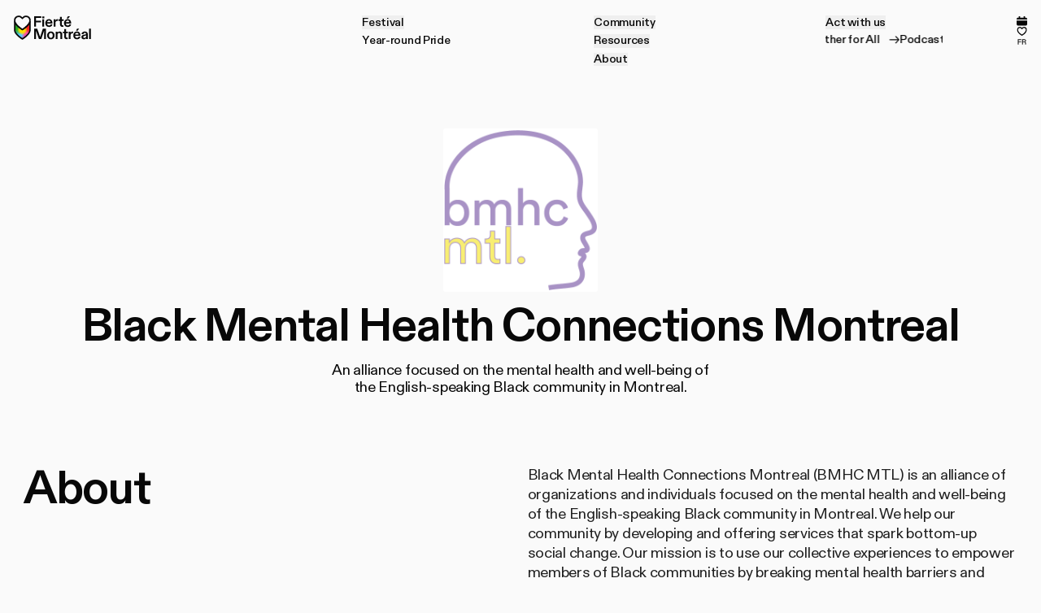

--- FILE ---
content_type: text/html
request_url: https://fiertemontreal.com/en/artists/black-mental-health-connections-montreal-2023-2
body_size: 23688
content:
<!doctype html>
<html lang="en">
	<head>
		<meta charset="utf-8" />
		<link rel="icon" href="/favicon.ico?v=2" />
		<meta
			name="theme-color"
			media="(prefers-color-scheme: light)"
			content="rgb(0,0,0)"
		/>
		<meta
			name="theme-color"
			media="(prefers-color-scheme: dark)"
			content="rgb(0,0,0)"
		/>
		<meta name="viewport" content="width=device-width,initial-scale=1.0,viewport-fit=cover" />
		<meta name="referrer" content="origin-when-cross-origin" />
		
		<link href="../../_app/immutable/assets/0.B7ToW7zp.css" rel="stylesheet">
		<link href="../../_app/immutable/assets/2.CKbqVkma.css" rel="stylesheet">
		<link href="../../_app/immutable/assets/DrawerPanel.BL5issEr.css" rel="stylesheet">
		<link href="../../_app/immutable/assets/Gradient.BVSTY1oY.css" rel="stylesheet">
		<link href="../../_app/immutable/assets/AddToFavorites.Cvha9wD0.css" rel="stylesheet">
		<link href="../../_app/immutable/assets/Marquee.CLCKSXP4.css" rel="stylesheet">
		<link href="../../_app/immutable/assets/ModuleSelector.BU16XQoG.css" rel="stylesheet">
		<link href="../../_app/immutable/assets/Timeline.DWCryydI.css" rel="stylesheet">
		<link href="../../_app/immutable/assets/Billboard.DaDEZnCa.css" rel="stylesheet">
		<link href="../../_app/immutable/assets/RainbowBg.Dj2-JD54.css" rel="stylesheet">
		<link rel="preload" as="font" type="font/woff2" href="../../_app/immutable/assets/abcdiatype-bold.BoJmf_Oi.woff2" crossorigin>
		<link rel="preload" as="font" type="font/woff2" href="../../_app/immutable/assets/abcdiatype-bolditalic.DI-HjSne.woff2" crossorigin>
		<link rel="preload" as="font" type="font/woff2" href="../../_app/immutable/assets/abcdiatype-medium.Cyik2UR3.woff2" crossorigin>
		<link rel="preload" as="font" type="font/woff2" href="../../_app/immutable/assets/abcdiatype-mediumitalic.CAbpT6-i.woff2" crossorigin>
		<link rel="preload" as="font" type="font/woff2" href="../../_app/immutable/assets/abcdiatype-regular.Dm9sUgiL.woff2" crossorigin>
		<link rel="preload" as="font" type="font/woff2" href="../../_app/immutable/assets/abcdiatype-regularitalic.D0dcf5ZD.woff2" crossorigin>
		<link rel="preload" as="font" type="font/woff2" href="../../_app/immutable/assets/hex_franklin_v0.3_x_condensed.BU-yB5mR.woff2" crossorigin>
		<link rel="preload" as="script" crossorigin="anonymous" href="../../_app/immutable/entry/start.D_2H-8XK.mjs">
		<link rel="preload" as="script" crossorigin="anonymous" href="../../_app/immutable/chunks/entry.D5lvPV1u.mjs">
		<link rel="preload" as="script" crossorigin="anonymous" href="../../_app/immutable/chunks/scheduler.BC9nBLzs.mjs">
		<link rel="preload" as="script" crossorigin="anonymous" href="../../_app/immutable/entry/app.Be2Fo6Dz.mjs">
		<link rel="preload" as="script" crossorigin="anonymous" href="../../_app/immutable/chunks/6.UOX_YJnM.mjs">
		<link rel="preload" as="script" crossorigin="anonymous" href="../../_app/immutable/chunks/index.BhcBV91I.mjs">
		<link rel="preload" as="script" crossorigin="anonymous" href="../../_app/immutable/nodes/0.DxbulT9m.mjs">
		<link rel="preload" as="script" crossorigin="anonymous" href="../../_app/immutable/chunks/stores.DXxTmPrD.mjs">
		<link rel="preload" as="script" crossorigin="anonymous" href="../../_app/immutable/chunks/index.D3f0qHra.mjs">
		<link rel="preload" as="script" crossorigin="anonymous" href="../../_app/immutable/chunks/autoUrl.cQ1iniJo.mjs">
		<link rel="preload" as="script" crossorigin="anonymous" href="../../_app/immutable/chunks/index.rV6zwFgL.mjs">
		<link rel="preload" as="script" crossorigin="anonymous" href="../../_app/immutable/chunks/isBelowBreakpoint.0JfLKsXo.mjs">
		<link rel="preload" as="script" crossorigin="anonymous" href="../../_app/immutable/chunks/createMatchMediaStore.MnUk9Fa1.mjs">
		<link rel="preload" as="script" crossorigin="anonymous" href="../../_app/immutable/chunks/AltLanguageLink.BSZ2YVjq.mjs">
		<link rel="preload" as="script" crossorigin="anonymous" href="../../_app/immutable/nodes/2.s0CMsKwj.mjs">
		<link rel="preload" as="script" crossorigin="anonymous" href="../../_app/immutable/chunks/loadComponents.BpDkNxAC.mjs">
		<link rel="preload" as="script" crossorigin="anonymous" href="../../_app/immutable/chunks/RainbowBg.C9pun9uI.mjs">
		<link rel="preload" as="script" crossorigin="anonymous" href="../../_app/immutable/chunks/setHeaderBg.C9qpQaG-.mjs">
		<link rel="preload" as="script" crossorigin="anonymous" href="../../_app/immutable/chunks/create.BcfzxY30.mjs">
		<link rel="preload" as="script" crossorigin="anonymous" href="../../_app/immutable/chunks/requestSubmit.lXJKerWE.mjs">
		<link rel="preload" as="script" crossorigin="anonymous" href="../../_app/immutable/chunks/index.D7eKMSC8.mjs">
		<link rel="preload" as="script" crossorigin="anonymous" href="../../_app/immutable/chunks/pageTransition.CtxDXoQ3.mjs">
		<link rel="preload" as="script" crossorigin="anonymous" href="../../_app/immutable/nodes/14.CvjiX6vw.mjs">
		<link rel="preload" as="script" crossorigin="anonymous" href="../../_app/immutable/chunks/RelatedElementsSlider.BpBAku3h.mjs"><title>Black Mental Health Connections Montreal | Fierté Montréal</title><!-- HEAD_svelte-1yde2bl_START --> <meta name="title" content="Black Mental Health Connections Montreal | Fierté Montréal"> <meta property="og:title" content="Black Mental Health Connections Montreal | Fierté Montréal"> <meta name="twitter:title" content="Black Mental Health Connections Montreal | Fierté Montréal"><meta name="description" content="Black Mental Health Connections Montreal (BMHC MTL) is an alliance of organizations and individuals focused on the mental health and well-being of the English-speaking Black community in Montreal. We help our community by developing and offering services that spark bottom-up social change. Our mission is to use our collective experiences to empower members of Black communities by breaking mental health barriers and promoting healing through culturally competent education and innovative community care."> <meta property="og:description" content="Black Mental Health Connections Montreal (BMHC MTL) is an alliance of organizations and individuals focused on the mental health and well-being of the English-speaking Black community in Montreal. We help our community by developing and offering services that spark bottom-up social change. Our mission is to use our collective experiences to empower members of Black communities by breaking mental health barriers and promoting healing through culturally competent education and innovative community care."> <meta name="twitter:description" content="Black Mental Health Connections Montreal (BMHC MTL) is an alliance of organizations and individuals focused on the mental health and well-being of the English-speaking Black community in Montreal. We help our community by developing and offering services that spark bottom-up social change. Our mission is to use our collective experiences to empower members of Black communities by breaking mental health barriers and promoting healing through culturally competent education and innovative community care."><meta property="og:image" content="https://cms.fiertemontreal.com/uploads/meta/_AUTOxAUTO_crop_center-center_80_none_ns/OG-meta_image.jpg"> <meta name="twitter:image" content="https://cms.fiertemontreal.com/uploads/meta/_AUTOxAUTO_crop_center-center_80_none_ns/OG-meta_image.jpg"> <meta name="twitter:card" content="summary_large_image"><meta property="og:image:width" content="1200"><meta property="og:image:height" content="630"><meta property="og:type" content="website"><meta property="og:url" content="https://fiertemontreal.com/en/artists/black-mental-health-connections-montreal-2023-2"> <link rel="canonical" href="https://fiertemontreal.com/en/artists/black-mental-health-connections-montreal-2023-2"><link rel="alternate" href="https://fiertemontreal.com/en/artists/black-mental-health-connections-montreal-2023-2" hreflang="en">  <link rel="alternate" href="https://fiertemontreal.com/fr/artistes/black-mental-health-connections-montreal-2023-2" hreflang="fr"><!-- HEAD_svelte-1yde2bl_END --> <!-- Google tag (gtag.js) --> <script async="" src="https://www.googletagmanager.com/gtag/js?id=G-989FG2HN7L"></script> <script> window.dataLayer = window.dataLayer || []; function gtag(){dataLayer.push(arguments);} gtag('js', new Date()); gtag('config', 'G-989FG2HN7L'); </script>
<!-- Google Tag Manager -->
<script>(function(w,d,s,l,i){w[l]=w[l]||[];w[l].push({'gtm.start':
new Date().getTime(),event:'gtm.js'});var f=d.getElementsByTagName(s)[0],
j=d.createElement(s),dl=l!='dataLayer'?'&l='+l:'';j.async=true;j.src=
'https://www.googletagmanager.com/gtm.js?id='+i+dl;f.parentNode.insertBefore(j,f);
})(window,document,'script','dataLayer','GTM-NS8TX4D');</script>
<!-- End Google Tag Manager -->
	</head>
	<body data-sveltekit-preload-data="hover">
		
		<div style="display: contents">   <a href="#navigation-mobile" class="svelte-kl8yu8">Skip to navigation </a><a href="#navigation-desktop" class="svelte-kl8yu8">Skip to navigation </a><a href="#content" class="svelte-kl8yu8">Skip to content </a> <div class="fixed inset-0 z-[1000] bg-brand-white-500 svelte-1d4kbj3"></div>      <div class="grid items-start grid-stack">   <div class="theme-undefined _site-header-container sticky top-0 z-50 w-full bg-theme-bg text-theme-text svelte-1n3k8h3"><div class="duration-1500 pointer-events-none fixed left-0 top-0 z-50 h-full w-[100vw] bg-mono-500 transition-opacity ease-linear opacity-0"></div> <div class="pointer-events-none fixed left-0 top-0 z-50 h-[100dvh] w-[100vw] bg-brand-pink-500 transition-transform duration-700 ease-out-expo -translate-y-full"></div> <header class="_site-header-m relative z-50 flex h-header-m items-center bp:hidden"><nav id="navigation-mobile" class="flex w-full items-center justify-between pl-16"><div class="_header-intro-item w-104 self-start" style="--i: 0"><a href="/en" class="flex w-full"><span class="sr-only">Home</span> <div class="_lottie"></div></a></div> <div class="flex h-full"><div class="relative z-50 flex h-full items-center space-x-24 pr-8"><div class="_header-intro-item flex" style="--i: 1;">  <a href="/en/festival/events" class="group flex h-24 w-24 items-center bp:h-18 bp:w-18"><span class="sr-only">Complete program</span> <span class="grid aspect-square w-full grid-stack"><svg class="h-full" width="18" height="19" viewBox="0 0 18 19" fill="none" xmlns="http://www.w3.org/2000/svg"><rect x="3.59961" y="1.46484" width="2.4" height="4.8" fill="currentColor"></rect><rect x="12" y="1.46484" width="2.4" height="4.8" fill="currentColor"></rect><path d="M0 6.26475C0 4.93926 1.07452 3.86475 2.4 3.86475H15.6C16.9255 3.86475 18 4.93926 18 6.26475V7.46475H0V6.26475Z" fill="currentColor"></path><path d="M0 9.26465H18V15.8646C18 17.1901 16.9255 18.2646 15.6 18.2646H2.4C1.07452 18.2646 0 17.1901 0 15.8646V9.26465Z" fill="currentColor"></path></svg> <div class="opacity-0 transition-opacity duration-200 group-hover:opacity-100"><div class="grid h-full w-full grid-stack"><div class="theme-accent-red"><span class="text-theme-accent"><svg class="h-full" width="18" height="19" viewBox="0 0 18 19" fill="none" xmlns="http://www.w3.org/2000/svg"><rect x="3.59961" y="1.46484" width="2.4" height="4.8" fill="currentColor"></rect><rect x="12" y="1.46484" width="2.4" height="4.8" fill="currentColor"></rect><path d="M0 6.26475C0 4.93926 1.07452 3.86475 2.4 3.86475H15.6C16.9255 3.86475 18 4.93926 18 6.26475V7.46475H0V6.26475Z" fill="currentColor"></path><path d="M0 9.26465H18V15.8646C18 17.1901 16.9255 18.2646 15.6 18.2646H2.4C1.07452 18.2646 0 17.1901 0 15.8646V9.26465Z" fill="currentColor"></path></svg></span></div></div></div></span></a></div> <div class="_header-intro-item flex" style="--i: 2;">  <a href="/en/saved-events" class="group/favorites relative flex h-24 w-24 items-center justify-center bp:h-18 bp:w-18"><span class="sr-only">Favorites</span> <svg class="h-full w-full" width="102%" viewBox="0 0 25 24" fill="none" xmlns="http://www.w3.org/2000/svg"><g class="grid h-full w-full grid-stack"><path d="M17.6224 2.50244C15.4432 2.50244 13.5559 3.83184 12.6047 5.77601C11.6535 3.83184 9.76615 2.50244 7.58692 2.50244C4.45648 2.50244 1.91992 4.84071 1.91992 8.62397C1.91992 14.8716 12.6047 21.4976 12.6047 21.4976C12.6047 21.4976 23.2894 14.9136 23.2894 8.62397C23.2894 4.84596 20.7529 2.5077 17.6224 2.5077V2.50244Z" stroke="currentColor" stroke-width="2.66667" stroke-linejoin="round"></path><path class="fill-currentColor opacity-0 transition-opacity group-hover/favorites:opacity-100" d="M17.6224 2.50244C15.4432 2.50244 13.5559 3.83184 12.6047 5.77601C11.6535 3.83184 9.76615 2.50244 7.58692 2.50244C4.45648 2.50244 1.91992 4.84071 1.91992 8.62397C1.91992 14.8716 12.6047 21.4976 12.6047 21.4976C12.6047 21.4976 23.2894 14.9136 23.2894 8.62397C23.2894 4.84596 20.7529 2.5077 17.6224 2.5077V2.50244Z" stroke="currentColor" stroke-width="2.66667" stroke-linejoin="round"></path></g></svg> </a></div></div> <div class="flex">   <div class="flex h-full " data-hierarchy-member="false"><div class="_header-intro-item flex" style="--i: 3;"><button class="relative z-50 h-full px-16 focus-visible:ring-inset" aria-controls="mobile-menu" aria-expanded="false" type="button"><span class="sr-only">Close</span> <span class="flex items-center justify-center"><div class="_burger grid overflow-hidden svelte-13f3me5" data-svelte-h="svelte-enqsrl"><div class="_line svelte-13f3me5"></div> <div class="_line svelte-13f3me5"></div> <div class="_line svelte-13f3me5"></div> </div></span></button></div> <div style="transition: visibility 0s linear 0s;" class="invisible"><div class="pointer-events-none fixed left-0 top-0 z-50 h-full w-[100vw]" style="padding-top: 0px;"><div class="pointer-events-auto h-full overflow-y-auto"><div class="flex h-full flex-col justify-between transition-opacity duration-150 ease-linear opacity-0"><div class="grid grid-cols-[1fr,auto] items-start px-16 pt-32"><ul class="space-y-16"><li> <div class="flex flex-col">   <details ><summary class="w-full"><span class="flex items-center space-x-8"><span class="text-26 font-medium leading-30">Festival</span> <span class="w-16 transition-transform duration-700 ease-out-expo"><svg width="16" height="9" viewBox="0 0 16 9" fill="none" xmlns="http://www.w3.org/2000/svg"><path d="M14.334 0.833008L8.00052 7.16648L1.66705 0.833007" stroke="currentColor" stroke-width="2"></path></svg></span></span></summary> <div class="_drawer-panel duration-700 ease-out-expo svelte-1b6vmlp"><div class="min-h-0 svelte-1b6vmlp"><div class="space-y-40 pb-32 pt-24"><ul class="space-y-40">  <li><h3 class="text-16 uppercase">2025 Edition</h3> <ul class="space-y-12 pl-16 pt-16"><li class="flex">  <a href="/en/festival-2025/recapitulatif-festival-fierte-montreal-2025" class="text-20 font-medium"> Recap 2025 Edition </a> </li><li class="flex">  <a href="/en/artists/festival" class="text-20 font-medium"> Artists </a> </li><li class="flex">  <a href="/en/festival/events" class="text-20 font-medium"> Events </a> </li><li class="flex">  <a href="/en/festival-2025/pride-parade" class="text-20 font-medium"> Pride Parade </a> </li><li class="flex">  <a href="/en/festival-2025/community-days" class="text-20 font-medium"> Community Days </a> </li><li class="flex">  <a href="/en/festival-2025/projets-communautaires-2025" class="text-20 font-medium"> 2025 Community Projects </a> </li> </ul> </li>  <li> <ul class="space-y-12 pl-16 pt-16"><li class="flex">  <a href="/en/festival-2025/co-president-dhonneur-2025" class="text-20 font-medium"> 2025 Grand Marshal </a> </li><li class="flex">  <a href="/en/resources/our-demands" class="text-20 font-medium"> Demands </a> </li><li class="flex">  <a href="/en/festival-2025/visitor-info" class="text-20 font-medium"> Visitor Info </a> </li><li class="flex">  <a href="/en/festival-2025/accessibility" class="text-20 font-medium">  </a> </li><li class="flex">  <a href="/en/festival-2025/ressources-dintervention-communautaires" class="text-20 font-medium"> Community Intervention Resources </a> </li><li class="flex">  <a href="/en/festival-2025/les-ami-e-s-de-fierte-offres-commerciales" class="text-20 font-medium"> Les Ami·e·s de Fierté - Deals &amp; Offers </a> </li><li class="flex">  <a href="/en/festival-2025/partenaires-festival-2025" class="text-20 font-medium"> 2025 Partners </a> </li> </ul> </li>  <li><h3 class="text-16 uppercase">2024 Edition</h3> <ul class="space-y-12 pl-16 pt-16"><li class="flex">  <a href="/en/festival-2024/resume-edition-2024" class="text-20 font-medium"> Recap 2024 Edition </a> </li><li class="flex">  <a href="/en/festival-2024/projets-communautaires-2024" class="text-20 font-medium"> Community Projects </a> </li><li class="flex">  <a href="/en/festival-2024/co-president-e-s-dhonneur-2024" class="text-20 font-medium"> 2024 Grand Marshals </a> </li><li class="flex">  <a href="/en/festival-2025/accessibility" class="text-20 font-medium"> Discover the accessibility measures </a> </li><li class="flex">  <a href="/en/festival-2024/partenaires-festival-2024" class="text-20 font-medium"> 2024 Partners </a> </li> </ul> </li></ul> <div class="flex flex-col items-start space-y-20"><h3 class="text-16 uppercase">Blossom here, now!</h3> <p class="text-26 font-medium leading-20">Discover our podcast!</p>   <a href="/en/community/podcast"><span class="group flex h-full rounded-full font-medium ring-2 ring-inset ring-[color:var(--theme-text-color)] w-full"><span class="flex h-full w-full items-center justify-center space-x-8 rounded-full text-16 px-12 py-[1rem] bp:px-16 bp:py-12 min-w-40 min-h-40">  <span class="bp:sr-only">Listen to our podcast "Ensemble pour toustes!"</span> <span class="hidden overflow-hidden grid-stack bp:grid" aria-hidden="true"><span class="bp:whitespace-nowrap "><span class="inline-flex py-[0.2rem] transition-transform delay-[calc(var(--i)*15ms)] duration-[--duration] ease-out-expo group-hover:-translate-y-full" style="--i: 0; --total: 46; --duration: calc(10000ms/var(--total))">L </span><span class="inline-flex py-[0.2rem] transition-transform delay-[calc(var(--i)*15ms)] duration-[--duration] ease-out-expo group-hover:-translate-y-full" style="--i: 1; --total: 46; --duration: calc(10000ms/var(--total))">i </span><span class="inline-flex py-[0.2rem] transition-transform delay-[calc(var(--i)*15ms)] duration-[--duration] ease-out-expo group-hover:-translate-y-full" style="--i: 2; --total: 46; --duration: calc(10000ms/var(--total))">s </span><span class="inline-flex py-[0.2rem] transition-transform delay-[calc(var(--i)*15ms)] duration-[--duration] ease-out-expo group-hover:-translate-y-full" style="--i: 3; --total: 46; --duration: calc(10000ms/var(--total))">t </span><span class="inline-flex py-[0.2rem] transition-transform delay-[calc(var(--i)*15ms)] duration-[--duration] ease-out-expo group-hover:-translate-y-full" style="--i: 4; --total: 46; --duration: calc(10000ms/var(--total))">e </span><span class="inline-flex py-[0.2rem] transition-transform delay-[calc(var(--i)*15ms)] duration-[--duration] ease-out-expo group-hover:-translate-y-full" style="--i: 5; --total: 46; --duration: calc(10000ms/var(--total))">n </span><span class="inline-flex py-[0.2rem] transition-transform delay-[calc(var(--i)*15ms)] duration-[--duration] ease-out-expo group-hover:-translate-y-full" style="--i: 6; --total: 46; --duration: calc(10000ms/var(--total))">  </span><span class="inline-flex py-[0.2rem] transition-transform delay-[calc(var(--i)*15ms)] duration-[--duration] ease-out-expo group-hover:-translate-y-full" style="--i: 7; --total: 46; --duration: calc(10000ms/var(--total))">t </span><span class="inline-flex py-[0.2rem] transition-transform delay-[calc(var(--i)*15ms)] duration-[--duration] ease-out-expo group-hover:-translate-y-full" style="--i: 8; --total: 46; --duration: calc(10000ms/var(--total))">o </span><span class="inline-flex py-[0.2rem] transition-transform delay-[calc(var(--i)*15ms)] duration-[--duration] ease-out-expo group-hover:-translate-y-full" style="--i: 9; --total: 46; --duration: calc(10000ms/var(--total))">  </span><span class="inline-flex py-[0.2rem] transition-transform delay-[calc(var(--i)*15ms)] duration-[--duration] ease-out-expo group-hover:-translate-y-full" style="--i: 10; --total: 46; --duration: calc(10000ms/var(--total))">o </span><span class="inline-flex py-[0.2rem] transition-transform delay-[calc(var(--i)*15ms)] duration-[--duration] ease-out-expo group-hover:-translate-y-full" style="--i: 11; --total: 46; --duration: calc(10000ms/var(--total))">u </span><span class="inline-flex py-[0.2rem] transition-transform delay-[calc(var(--i)*15ms)] duration-[--duration] ease-out-expo group-hover:-translate-y-full" style="--i: 12; --total: 46; --duration: calc(10000ms/var(--total))">r </span><span class="inline-flex py-[0.2rem] transition-transform delay-[calc(var(--i)*15ms)] duration-[--duration] ease-out-expo group-hover:-translate-y-full" style="--i: 13; --total: 46; --duration: calc(10000ms/var(--total))">  </span><span class="inline-flex py-[0.2rem] transition-transform delay-[calc(var(--i)*15ms)] duration-[--duration] ease-out-expo group-hover:-translate-y-full" style="--i: 14; --total: 46; --duration: calc(10000ms/var(--total))">p </span><span class="inline-flex py-[0.2rem] transition-transform delay-[calc(var(--i)*15ms)] duration-[--duration] ease-out-expo group-hover:-translate-y-full" style="--i: 15; --total: 46; --duration: calc(10000ms/var(--total))">o </span><span class="inline-flex py-[0.2rem] transition-transform delay-[calc(var(--i)*15ms)] duration-[--duration] ease-out-expo group-hover:-translate-y-full" style="--i: 16; --total: 46; --duration: calc(10000ms/var(--total))">d </span><span class="inline-flex py-[0.2rem] transition-transform delay-[calc(var(--i)*15ms)] duration-[--duration] ease-out-expo group-hover:-translate-y-full" style="--i: 17; --total: 46; --duration: calc(10000ms/var(--total))">c </span><span class="inline-flex py-[0.2rem] transition-transform delay-[calc(var(--i)*15ms)] duration-[--duration] ease-out-expo group-hover:-translate-y-full" style="--i: 18; --total: 46; --duration: calc(10000ms/var(--total))">a </span><span class="inline-flex py-[0.2rem] transition-transform delay-[calc(var(--i)*15ms)] duration-[--duration] ease-out-expo group-hover:-translate-y-full" style="--i: 19; --total: 46; --duration: calc(10000ms/var(--total))">s </span><span class="inline-flex py-[0.2rem] transition-transform delay-[calc(var(--i)*15ms)] duration-[--duration] ease-out-expo group-hover:-translate-y-full" style="--i: 20; --total: 46; --duration: calc(10000ms/var(--total))">t </span><span class="inline-flex py-[0.2rem] transition-transform delay-[calc(var(--i)*15ms)] duration-[--duration] ease-out-expo group-hover:-translate-y-full" style="--i: 21; --total: 46; --duration: calc(10000ms/var(--total))">  </span><span class="inline-flex py-[0.2rem] transition-transform delay-[calc(var(--i)*15ms)] duration-[--duration] ease-out-expo group-hover:-translate-y-full" style="--i: 22; --total: 46; --duration: calc(10000ms/var(--total))">" </span><span class="inline-flex py-[0.2rem] transition-transform delay-[calc(var(--i)*15ms)] duration-[--duration] ease-out-expo group-hover:-translate-y-full" style="--i: 23; --total: 46; --duration: calc(10000ms/var(--total))">E </span><span class="inline-flex py-[0.2rem] transition-transform delay-[calc(var(--i)*15ms)] duration-[--duration] ease-out-expo group-hover:-translate-y-full" style="--i: 24; --total: 46; --duration: calc(10000ms/var(--total))">n </span><span class="inline-flex py-[0.2rem] transition-transform delay-[calc(var(--i)*15ms)] duration-[--duration] ease-out-expo group-hover:-translate-y-full" style="--i: 25; --total: 46; --duration: calc(10000ms/var(--total))">s </span><span class="inline-flex py-[0.2rem] transition-transform delay-[calc(var(--i)*15ms)] duration-[--duration] ease-out-expo group-hover:-translate-y-full" style="--i: 26; --total: 46; --duration: calc(10000ms/var(--total))">e </span><span class="inline-flex py-[0.2rem] transition-transform delay-[calc(var(--i)*15ms)] duration-[--duration] ease-out-expo group-hover:-translate-y-full" style="--i: 27; --total: 46; --duration: calc(10000ms/var(--total))">m </span><span class="inline-flex py-[0.2rem] transition-transform delay-[calc(var(--i)*15ms)] duration-[--duration] ease-out-expo group-hover:-translate-y-full" style="--i: 28; --total: 46; --duration: calc(10000ms/var(--total))">b </span><span class="inline-flex py-[0.2rem] transition-transform delay-[calc(var(--i)*15ms)] duration-[--duration] ease-out-expo group-hover:-translate-y-full" style="--i: 29; --total: 46; --duration: calc(10000ms/var(--total))">l </span><span class="inline-flex py-[0.2rem] transition-transform delay-[calc(var(--i)*15ms)] duration-[--duration] ease-out-expo group-hover:-translate-y-full" style="--i: 30; --total: 46; --duration: calc(10000ms/var(--total))">e </span><span class="inline-flex py-[0.2rem] transition-transform delay-[calc(var(--i)*15ms)] duration-[--duration] ease-out-expo group-hover:-translate-y-full" style="--i: 31; --total: 46; --duration: calc(10000ms/var(--total))">  </span><span class="inline-flex py-[0.2rem] transition-transform delay-[calc(var(--i)*15ms)] duration-[--duration] ease-out-expo group-hover:-translate-y-full" style="--i: 32; --total: 46; --duration: calc(10000ms/var(--total))">p </span><span class="inline-flex py-[0.2rem] transition-transform delay-[calc(var(--i)*15ms)] duration-[--duration] ease-out-expo group-hover:-translate-y-full" style="--i: 33; --total: 46; --duration: calc(10000ms/var(--total))">o </span><span class="inline-flex py-[0.2rem] transition-transform delay-[calc(var(--i)*15ms)] duration-[--duration] ease-out-expo group-hover:-translate-y-full" style="--i: 34; --total: 46; --duration: calc(10000ms/var(--total))">u </span><span class="inline-flex py-[0.2rem] transition-transform delay-[calc(var(--i)*15ms)] duration-[--duration] ease-out-expo group-hover:-translate-y-full" style="--i: 35; --total: 46; --duration: calc(10000ms/var(--total))">r </span><span class="inline-flex py-[0.2rem] transition-transform delay-[calc(var(--i)*15ms)] duration-[--duration] ease-out-expo group-hover:-translate-y-full" style="--i: 36; --total: 46; --duration: calc(10000ms/var(--total))">  </span><span class="inline-flex py-[0.2rem] transition-transform delay-[calc(var(--i)*15ms)] duration-[--duration] ease-out-expo group-hover:-translate-y-full" style="--i: 37; --total: 46; --duration: calc(10000ms/var(--total))">t </span><span class="inline-flex py-[0.2rem] transition-transform delay-[calc(var(--i)*15ms)] duration-[--duration] ease-out-expo group-hover:-translate-y-full" style="--i: 38; --total: 46; --duration: calc(10000ms/var(--total))">o </span><span class="inline-flex py-[0.2rem] transition-transform delay-[calc(var(--i)*15ms)] duration-[--duration] ease-out-expo group-hover:-translate-y-full" style="--i: 39; --total: 46; --duration: calc(10000ms/var(--total))">u </span><span class="inline-flex py-[0.2rem] transition-transform delay-[calc(var(--i)*15ms)] duration-[--duration] ease-out-expo group-hover:-translate-y-full" style="--i: 40; --total: 46; --duration: calc(10000ms/var(--total))">s </span><span class="inline-flex py-[0.2rem] transition-transform delay-[calc(var(--i)*15ms)] duration-[--duration] ease-out-expo group-hover:-translate-y-full" style="--i: 41; --total: 46; --duration: calc(10000ms/var(--total))">t </span><span class="inline-flex py-[0.2rem] transition-transform delay-[calc(var(--i)*15ms)] duration-[--duration] ease-out-expo group-hover:-translate-y-full" style="--i: 42; --total: 46; --duration: calc(10000ms/var(--total))">e </span><span class="inline-flex py-[0.2rem] transition-transform delay-[calc(var(--i)*15ms)] duration-[--duration] ease-out-expo group-hover:-translate-y-full" style="--i: 43; --total: 46; --duration: calc(10000ms/var(--total))">s </span><span class="inline-flex py-[0.2rem] transition-transform delay-[calc(var(--i)*15ms)] duration-[--duration] ease-out-expo group-hover:-translate-y-full" style="--i: 44; --total: 46; --duration: calc(10000ms/var(--total))">! </span><span class="inline-flex py-[0.2rem] transition-transform delay-[calc(var(--i)*15ms)] duration-[--duration] ease-out-expo group-hover:-translate-y-full" style="--i: 45; --total: 46; --duration: calc(10000ms/var(--total))">" </span> </span><span class="bp:whitespace-nowrap hidden bp:inline"><span class="inline-flex py-[0.2rem] transition-transform delay-[calc(var(--i)*15ms)] duration-[--duration] ease-out-expo translate-y-full group-hover:transform-none" style="--i: 0; --total: 46; --duration: calc(10000ms/var(--total))">L </span><span class="inline-flex py-[0.2rem] transition-transform delay-[calc(var(--i)*15ms)] duration-[--duration] ease-out-expo translate-y-full group-hover:transform-none" style="--i: 1; --total: 46; --duration: calc(10000ms/var(--total))">i </span><span class="inline-flex py-[0.2rem] transition-transform delay-[calc(var(--i)*15ms)] duration-[--duration] ease-out-expo translate-y-full group-hover:transform-none" style="--i: 2; --total: 46; --duration: calc(10000ms/var(--total))">s </span><span class="inline-flex py-[0.2rem] transition-transform delay-[calc(var(--i)*15ms)] duration-[--duration] ease-out-expo translate-y-full group-hover:transform-none" style="--i: 3; --total: 46; --duration: calc(10000ms/var(--total))">t </span><span class="inline-flex py-[0.2rem] transition-transform delay-[calc(var(--i)*15ms)] duration-[--duration] ease-out-expo translate-y-full group-hover:transform-none" style="--i: 4; --total: 46; --duration: calc(10000ms/var(--total))">e </span><span class="inline-flex py-[0.2rem] transition-transform delay-[calc(var(--i)*15ms)] duration-[--duration] ease-out-expo translate-y-full group-hover:transform-none" style="--i: 5; --total: 46; --duration: calc(10000ms/var(--total))">n </span><span class="inline-flex py-[0.2rem] transition-transform delay-[calc(var(--i)*15ms)] duration-[--duration] ease-out-expo translate-y-full group-hover:transform-none" style="--i: 6; --total: 46; --duration: calc(10000ms/var(--total))">  </span><span class="inline-flex py-[0.2rem] transition-transform delay-[calc(var(--i)*15ms)] duration-[--duration] ease-out-expo translate-y-full group-hover:transform-none" style="--i: 7; --total: 46; --duration: calc(10000ms/var(--total))">t </span><span class="inline-flex py-[0.2rem] transition-transform delay-[calc(var(--i)*15ms)] duration-[--duration] ease-out-expo translate-y-full group-hover:transform-none" style="--i: 8; --total: 46; --duration: calc(10000ms/var(--total))">o </span><span class="inline-flex py-[0.2rem] transition-transform delay-[calc(var(--i)*15ms)] duration-[--duration] ease-out-expo translate-y-full group-hover:transform-none" style="--i: 9; --total: 46; --duration: calc(10000ms/var(--total))">  </span><span class="inline-flex py-[0.2rem] transition-transform delay-[calc(var(--i)*15ms)] duration-[--duration] ease-out-expo translate-y-full group-hover:transform-none" style="--i: 10; --total: 46; --duration: calc(10000ms/var(--total))">o </span><span class="inline-flex py-[0.2rem] transition-transform delay-[calc(var(--i)*15ms)] duration-[--duration] ease-out-expo translate-y-full group-hover:transform-none" style="--i: 11; --total: 46; --duration: calc(10000ms/var(--total))">u </span><span class="inline-flex py-[0.2rem] transition-transform delay-[calc(var(--i)*15ms)] duration-[--duration] ease-out-expo translate-y-full group-hover:transform-none" style="--i: 12; --total: 46; --duration: calc(10000ms/var(--total))">r </span><span class="inline-flex py-[0.2rem] transition-transform delay-[calc(var(--i)*15ms)] duration-[--duration] ease-out-expo translate-y-full group-hover:transform-none" style="--i: 13; --total: 46; --duration: calc(10000ms/var(--total))">  </span><span class="inline-flex py-[0.2rem] transition-transform delay-[calc(var(--i)*15ms)] duration-[--duration] ease-out-expo translate-y-full group-hover:transform-none" style="--i: 14; --total: 46; --duration: calc(10000ms/var(--total))">p </span><span class="inline-flex py-[0.2rem] transition-transform delay-[calc(var(--i)*15ms)] duration-[--duration] ease-out-expo translate-y-full group-hover:transform-none" style="--i: 15; --total: 46; --duration: calc(10000ms/var(--total))">o </span><span class="inline-flex py-[0.2rem] transition-transform delay-[calc(var(--i)*15ms)] duration-[--duration] ease-out-expo translate-y-full group-hover:transform-none" style="--i: 16; --total: 46; --duration: calc(10000ms/var(--total))">d </span><span class="inline-flex py-[0.2rem] transition-transform delay-[calc(var(--i)*15ms)] duration-[--duration] ease-out-expo translate-y-full group-hover:transform-none" style="--i: 17; --total: 46; --duration: calc(10000ms/var(--total))">c </span><span class="inline-flex py-[0.2rem] transition-transform delay-[calc(var(--i)*15ms)] duration-[--duration] ease-out-expo translate-y-full group-hover:transform-none" style="--i: 18; --total: 46; --duration: calc(10000ms/var(--total))">a </span><span class="inline-flex py-[0.2rem] transition-transform delay-[calc(var(--i)*15ms)] duration-[--duration] ease-out-expo translate-y-full group-hover:transform-none" style="--i: 19; --total: 46; --duration: calc(10000ms/var(--total))">s </span><span class="inline-flex py-[0.2rem] transition-transform delay-[calc(var(--i)*15ms)] duration-[--duration] ease-out-expo translate-y-full group-hover:transform-none" style="--i: 20; --total: 46; --duration: calc(10000ms/var(--total))">t </span><span class="inline-flex py-[0.2rem] transition-transform delay-[calc(var(--i)*15ms)] duration-[--duration] ease-out-expo translate-y-full group-hover:transform-none" style="--i: 21; --total: 46; --duration: calc(10000ms/var(--total))">  </span><span class="inline-flex py-[0.2rem] transition-transform delay-[calc(var(--i)*15ms)] duration-[--duration] ease-out-expo translate-y-full group-hover:transform-none" style="--i: 22; --total: 46; --duration: calc(10000ms/var(--total))">" </span><span class="inline-flex py-[0.2rem] transition-transform delay-[calc(var(--i)*15ms)] duration-[--duration] ease-out-expo translate-y-full group-hover:transform-none" style="--i: 23; --total: 46; --duration: calc(10000ms/var(--total))">E </span><span class="inline-flex py-[0.2rem] transition-transform delay-[calc(var(--i)*15ms)] duration-[--duration] ease-out-expo translate-y-full group-hover:transform-none" style="--i: 24; --total: 46; --duration: calc(10000ms/var(--total))">n </span><span class="inline-flex py-[0.2rem] transition-transform delay-[calc(var(--i)*15ms)] duration-[--duration] ease-out-expo translate-y-full group-hover:transform-none" style="--i: 25; --total: 46; --duration: calc(10000ms/var(--total))">s </span><span class="inline-flex py-[0.2rem] transition-transform delay-[calc(var(--i)*15ms)] duration-[--duration] ease-out-expo translate-y-full group-hover:transform-none" style="--i: 26; --total: 46; --duration: calc(10000ms/var(--total))">e </span><span class="inline-flex py-[0.2rem] transition-transform delay-[calc(var(--i)*15ms)] duration-[--duration] ease-out-expo translate-y-full group-hover:transform-none" style="--i: 27; --total: 46; --duration: calc(10000ms/var(--total))">m </span><span class="inline-flex py-[0.2rem] transition-transform delay-[calc(var(--i)*15ms)] duration-[--duration] ease-out-expo translate-y-full group-hover:transform-none" style="--i: 28; --total: 46; --duration: calc(10000ms/var(--total))">b </span><span class="inline-flex py-[0.2rem] transition-transform delay-[calc(var(--i)*15ms)] duration-[--duration] ease-out-expo translate-y-full group-hover:transform-none" style="--i: 29; --total: 46; --duration: calc(10000ms/var(--total))">l </span><span class="inline-flex py-[0.2rem] transition-transform delay-[calc(var(--i)*15ms)] duration-[--duration] ease-out-expo translate-y-full group-hover:transform-none" style="--i: 30; --total: 46; --duration: calc(10000ms/var(--total))">e </span><span class="inline-flex py-[0.2rem] transition-transform delay-[calc(var(--i)*15ms)] duration-[--duration] ease-out-expo translate-y-full group-hover:transform-none" style="--i: 31; --total: 46; --duration: calc(10000ms/var(--total))">  </span><span class="inline-flex py-[0.2rem] transition-transform delay-[calc(var(--i)*15ms)] duration-[--duration] ease-out-expo translate-y-full group-hover:transform-none" style="--i: 32; --total: 46; --duration: calc(10000ms/var(--total))">p </span><span class="inline-flex py-[0.2rem] transition-transform delay-[calc(var(--i)*15ms)] duration-[--duration] ease-out-expo translate-y-full group-hover:transform-none" style="--i: 33; --total: 46; --duration: calc(10000ms/var(--total))">o </span><span class="inline-flex py-[0.2rem] transition-transform delay-[calc(var(--i)*15ms)] duration-[--duration] ease-out-expo translate-y-full group-hover:transform-none" style="--i: 34; --total: 46; --duration: calc(10000ms/var(--total))">u </span><span class="inline-flex py-[0.2rem] transition-transform delay-[calc(var(--i)*15ms)] duration-[--duration] ease-out-expo translate-y-full group-hover:transform-none" style="--i: 35; --total: 46; --duration: calc(10000ms/var(--total))">r </span><span class="inline-flex py-[0.2rem] transition-transform delay-[calc(var(--i)*15ms)] duration-[--duration] ease-out-expo translate-y-full group-hover:transform-none" style="--i: 36; --total: 46; --duration: calc(10000ms/var(--total))">  </span><span class="inline-flex py-[0.2rem] transition-transform delay-[calc(var(--i)*15ms)] duration-[--duration] ease-out-expo translate-y-full group-hover:transform-none" style="--i: 37; --total: 46; --duration: calc(10000ms/var(--total))">t </span><span class="inline-flex py-[0.2rem] transition-transform delay-[calc(var(--i)*15ms)] duration-[--duration] ease-out-expo translate-y-full group-hover:transform-none" style="--i: 38; --total: 46; --duration: calc(10000ms/var(--total))">o </span><span class="inline-flex py-[0.2rem] transition-transform delay-[calc(var(--i)*15ms)] duration-[--duration] ease-out-expo translate-y-full group-hover:transform-none" style="--i: 39; --total: 46; --duration: calc(10000ms/var(--total))">u </span><span class="inline-flex py-[0.2rem] transition-transform delay-[calc(var(--i)*15ms)] duration-[--duration] ease-out-expo translate-y-full group-hover:transform-none" style="--i: 40; --total: 46; --duration: calc(10000ms/var(--total))">s </span><span class="inline-flex py-[0.2rem] transition-transform delay-[calc(var(--i)*15ms)] duration-[--duration] ease-out-expo translate-y-full group-hover:transform-none" style="--i: 41; --total: 46; --duration: calc(10000ms/var(--total))">t </span><span class="inline-flex py-[0.2rem] transition-transform delay-[calc(var(--i)*15ms)] duration-[--duration] ease-out-expo translate-y-full group-hover:transform-none" style="--i: 42; --total: 46; --duration: calc(10000ms/var(--total))">e </span><span class="inline-flex py-[0.2rem] transition-transform delay-[calc(var(--i)*15ms)] duration-[--duration] ease-out-expo translate-y-full group-hover:transform-none" style="--i: 43; --total: 46; --duration: calc(10000ms/var(--total))">s </span><span class="inline-flex py-[0.2rem] transition-transform delay-[calc(var(--i)*15ms)] duration-[--duration] ease-out-expo translate-y-full group-hover:transform-none" style="--i: 44; --total: 46; --duration: calc(10000ms/var(--total))">! </span><span class="inline-flex py-[0.2rem] transition-transform delay-[calc(var(--i)*15ms)] duration-[--duration] ease-out-expo translate-y-full group-hover:transform-none" style="--i: 45; --total: 46; --duration: calc(10000ms/var(--total))">" </span> </span></span> <span class="transition-transform duration-1000 ease-out-expo group-hover:translate-x-4     w-16 h-16"><svg class="h-full" width="19" height="14" viewBox="0 0 19 14" fill="none" xmlns="http://www.w3.org/2000/svg"><path fill-rule="evenodd" clip-rule="evenodd" d="M15.563 7.61367L0.898437 7.61367L0.898437 5.9693L15.5689 5.9693L10.9303 1.33072L12.0931 0.167969L18.1323 6.20714L18.7136 6.78851L18.1323 7.36988L12.0931 13.4091L10.9303 12.2463L15.563 7.61367Z" fill="currentColor"></path></svg></span></span></span></a></div></div></div></div></details></div> </li><li>   <a href="/en/pride-all-year-long" class="flex w-full text-26 font-medium"> Year-round Pride </a>  </li><li> <div class="flex flex-col">   <details ><summary class="w-full"><span class="flex items-center space-x-8"><span class="text-26 font-medium leading-30">Community</span> <span class="w-16 transition-transform duration-700 ease-out-expo"><svg width="16" height="9" viewBox="0 0 16 9" fill="none" xmlns="http://www.w3.org/2000/svg"><path d="M14.334 0.833008L8.00052 7.16648L1.66705 0.833007" stroke="currentColor" stroke-width="2"></path></svg></span></span></summary> <div class="_drawer-panel duration-700 ease-out-expo svelte-1b6vmlp"><div class="min-h-0 svelte-1b6vmlp"><div class="space-y-40 pb-32 pt-24"><ul class="space-y-40">  <li><h3 class="text-16 uppercase">Programs</h3> <ul class="space-y-12 pl-16 pt-16"><li class="flex">  <a href="/en/community/projets-communautaires" class="text-20 font-medium"> Community project </a> </li><li class="flex">  <a href="/en/community/podcast" class="text-20 font-medium"> Podcast Together for All </a> </li><li class="flex">   </li><li class="flex">  <a href="/en/community/scholarships" class="text-20 font-medium"> Student scholarships </a> </li><li class="flex">  <a href="/en/community/community-grants" class="text-20 font-medium"> Community grants </a> </li><li class="flex">  <a href="/en/community/prix" class="text-20 font-medium"> Awards </a> </li> </ul> </li>  <li><h3 class="text-16 uppercase">Community relations</h3> <ul class="space-y-12 pl-16 pt-16"><li class="flex">  <a href="/en/about/become-a-member" class="text-20 font-medium"> Become a member </a> </li><li class="flex">  <a href="/en/organizations" class="text-20 font-medium"> 2SLGBTQIA+ community organizations and groups </a> </li><li class="flex">  <a href="/en/resources/our-demands" class="text-20 font-medium"> Demands </a> </li> </ul> </li></ul> <div class="flex flex-col items-start space-y-20"><h3 class="text-16 uppercase">Never without our communities!</h3> <p class="text-26 font-medium leading-20">Come record in our studio</p>   </div></div></div></div></details></div> </li><li> <div class="flex flex-col">   <details ><summary class="w-full"><span class="flex items-center space-x-8"><span class="text-26 font-medium leading-30">Resources</span> <span class="w-16 transition-transform duration-700 ease-out-expo"><svg width="16" height="9" viewBox="0 0 16 9" fill="none" xmlns="http://www.w3.org/2000/svg"><path d="M14.334 0.833008L8.00052 7.16648L1.66705 0.833007" stroke="currentColor" stroke-width="2"></path></svg></span></span></summary> <div class="_drawer-panel duration-700 ease-out-expo svelte-1b6vmlp"><div class="min-h-0 svelte-1b6vmlp"><div class="space-y-40 pb-32 pt-24"><ul class="space-y-40">  <li><h3 class="text-16 uppercase">Pride Unites</h3> <ul class="space-y-12 pl-16 pt-16"><li class="flex">  <a href="/en/resources/topics/pride-movement-history" class="text-20 font-medium"> Pride movement history </a> </li><li class="flex">  <a href="/en/resources/topics/intersectionality" class="text-20 font-medium"> Intersectionality </a> </li><li class="flex">  <a href="/en/resources/topics/arts-and-culture" class="text-20 font-medium"> Arts and culture </a> </li><li class="flex">  <a href="/en/resources/topics/allyship" class="text-20 font-medium"> Allyship </a> </li><li class="flex">  <a href="/en/resources" class="text-20 font-medium"> See all </a> </li> </ul> </li>  <li><h3 class="text-16 uppercase">Learn</h3> <ul class="space-y-12 pl-16 pt-16"><li class="flex">  <a href="/en/resources/our-demands" class="text-20 font-medium"> Demands </a> </li><li class="flex">  <a href="/en/fierte-rassemble/history-of-the-movement" class="text-20 font-medium"> Retrospective of 2SLGBTQIA+ struggles </a> </li><li class="flex">  <a href="/en/organizations" class="text-20 font-medium"> 2SLGBTQIA+ community organizations and groups </a> </li> </ul> </li></ul> <div class="flex flex-col items-start space-y-20"><h3 class="text-16 uppercase">Our blog Fierté Ressemble  (Pride Unites)</h3> <p class="text-26 font-medium leading-20">Come and learn more about our communities</p>   <a href="/en/resources/topics/pride-movement-history"><span class="group flex h-full rounded-full font-medium ring-2 ring-inset ring-[color:var(--theme-text-color)] w-full"><span class="flex h-full w-full items-center justify-center space-x-8 rounded-full text-16 px-12 py-[1rem] bp:px-16 bp:py-12 min-w-40 min-h-40">  <span class="bp:sr-only">Pride movement history</span> <span class="hidden overflow-hidden grid-stack bp:grid" aria-hidden="true"><span class="bp:whitespace-nowrap "><span class="inline-flex py-[0.2rem] transition-transform delay-[calc(var(--i)*15ms)] duration-[--duration] ease-out-expo group-hover:-translate-y-full" style="--i: 0; --total: 22; --duration: calc(10000ms/var(--total))">P </span><span class="inline-flex py-[0.2rem] transition-transform delay-[calc(var(--i)*15ms)] duration-[--duration] ease-out-expo group-hover:-translate-y-full" style="--i: 1; --total: 22; --duration: calc(10000ms/var(--total))">r </span><span class="inline-flex py-[0.2rem] transition-transform delay-[calc(var(--i)*15ms)] duration-[--duration] ease-out-expo group-hover:-translate-y-full" style="--i: 2; --total: 22; --duration: calc(10000ms/var(--total))">i </span><span class="inline-flex py-[0.2rem] transition-transform delay-[calc(var(--i)*15ms)] duration-[--duration] ease-out-expo group-hover:-translate-y-full" style="--i: 3; --total: 22; --duration: calc(10000ms/var(--total))">d </span><span class="inline-flex py-[0.2rem] transition-transform delay-[calc(var(--i)*15ms)] duration-[--duration] ease-out-expo group-hover:-translate-y-full" style="--i: 4; --total: 22; --duration: calc(10000ms/var(--total))">e </span><span class="inline-flex py-[0.2rem] transition-transform delay-[calc(var(--i)*15ms)] duration-[--duration] ease-out-expo group-hover:-translate-y-full" style="--i: 5; --total: 22; --duration: calc(10000ms/var(--total))">  </span><span class="inline-flex py-[0.2rem] transition-transform delay-[calc(var(--i)*15ms)] duration-[--duration] ease-out-expo group-hover:-translate-y-full" style="--i: 6; --total: 22; --duration: calc(10000ms/var(--total))">m </span><span class="inline-flex py-[0.2rem] transition-transform delay-[calc(var(--i)*15ms)] duration-[--duration] ease-out-expo group-hover:-translate-y-full" style="--i: 7; --total: 22; --duration: calc(10000ms/var(--total))">o </span><span class="inline-flex py-[0.2rem] transition-transform delay-[calc(var(--i)*15ms)] duration-[--duration] ease-out-expo group-hover:-translate-y-full" style="--i: 8; --total: 22; --duration: calc(10000ms/var(--total))">v </span><span class="inline-flex py-[0.2rem] transition-transform delay-[calc(var(--i)*15ms)] duration-[--duration] ease-out-expo group-hover:-translate-y-full" style="--i: 9; --total: 22; --duration: calc(10000ms/var(--total))">e </span><span class="inline-flex py-[0.2rem] transition-transform delay-[calc(var(--i)*15ms)] duration-[--duration] ease-out-expo group-hover:-translate-y-full" style="--i: 10; --total: 22; --duration: calc(10000ms/var(--total))">m </span><span class="inline-flex py-[0.2rem] transition-transform delay-[calc(var(--i)*15ms)] duration-[--duration] ease-out-expo group-hover:-translate-y-full" style="--i: 11; --total: 22; --duration: calc(10000ms/var(--total))">e </span><span class="inline-flex py-[0.2rem] transition-transform delay-[calc(var(--i)*15ms)] duration-[--duration] ease-out-expo group-hover:-translate-y-full" style="--i: 12; --total: 22; --duration: calc(10000ms/var(--total))">n </span><span class="inline-flex py-[0.2rem] transition-transform delay-[calc(var(--i)*15ms)] duration-[--duration] ease-out-expo group-hover:-translate-y-full" style="--i: 13; --total: 22; --duration: calc(10000ms/var(--total))">t </span><span class="inline-flex py-[0.2rem] transition-transform delay-[calc(var(--i)*15ms)] duration-[--duration] ease-out-expo group-hover:-translate-y-full" style="--i: 14; --total: 22; --duration: calc(10000ms/var(--total))">  </span><span class="inline-flex py-[0.2rem] transition-transform delay-[calc(var(--i)*15ms)] duration-[--duration] ease-out-expo group-hover:-translate-y-full" style="--i: 15; --total: 22; --duration: calc(10000ms/var(--total))">h </span><span class="inline-flex py-[0.2rem] transition-transform delay-[calc(var(--i)*15ms)] duration-[--duration] ease-out-expo group-hover:-translate-y-full" style="--i: 16; --total: 22; --duration: calc(10000ms/var(--total))">i </span><span class="inline-flex py-[0.2rem] transition-transform delay-[calc(var(--i)*15ms)] duration-[--duration] ease-out-expo group-hover:-translate-y-full" style="--i: 17; --total: 22; --duration: calc(10000ms/var(--total))">s </span><span class="inline-flex py-[0.2rem] transition-transform delay-[calc(var(--i)*15ms)] duration-[--duration] ease-out-expo group-hover:-translate-y-full" style="--i: 18; --total: 22; --duration: calc(10000ms/var(--total))">t </span><span class="inline-flex py-[0.2rem] transition-transform delay-[calc(var(--i)*15ms)] duration-[--duration] ease-out-expo group-hover:-translate-y-full" style="--i: 19; --total: 22; --duration: calc(10000ms/var(--total))">o </span><span class="inline-flex py-[0.2rem] transition-transform delay-[calc(var(--i)*15ms)] duration-[--duration] ease-out-expo group-hover:-translate-y-full" style="--i: 20; --total: 22; --duration: calc(10000ms/var(--total))">r </span><span class="inline-flex py-[0.2rem] transition-transform delay-[calc(var(--i)*15ms)] duration-[--duration] ease-out-expo group-hover:-translate-y-full" style="--i: 21; --total: 22; --duration: calc(10000ms/var(--total))">y </span> </span><span class="bp:whitespace-nowrap hidden bp:inline"><span class="inline-flex py-[0.2rem] transition-transform delay-[calc(var(--i)*15ms)] duration-[--duration] ease-out-expo translate-y-full group-hover:transform-none" style="--i: 0; --total: 22; --duration: calc(10000ms/var(--total))">P </span><span class="inline-flex py-[0.2rem] transition-transform delay-[calc(var(--i)*15ms)] duration-[--duration] ease-out-expo translate-y-full group-hover:transform-none" style="--i: 1; --total: 22; --duration: calc(10000ms/var(--total))">r </span><span class="inline-flex py-[0.2rem] transition-transform delay-[calc(var(--i)*15ms)] duration-[--duration] ease-out-expo translate-y-full group-hover:transform-none" style="--i: 2; --total: 22; --duration: calc(10000ms/var(--total))">i </span><span class="inline-flex py-[0.2rem] transition-transform delay-[calc(var(--i)*15ms)] duration-[--duration] ease-out-expo translate-y-full group-hover:transform-none" style="--i: 3; --total: 22; --duration: calc(10000ms/var(--total))">d </span><span class="inline-flex py-[0.2rem] transition-transform delay-[calc(var(--i)*15ms)] duration-[--duration] ease-out-expo translate-y-full group-hover:transform-none" style="--i: 4; --total: 22; --duration: calc(10000ms/var(--total))">e </span><span class="inline-flex py-[0.2rem] transition-transform delay-[calc(var(--i)*15ms)] duration-[--duration] ease-out-expo translate-y-full group-hover:transform-none" style="--i: 5; --total: 22; --duration: calc(10000ms/var(--total))">  </span><span class="inline-flex py-[0.2rem] transition-transform delay-[calc(var(--i)*15ms)] duration-[--duration] ease-out-expo translate-y-full group-hover:transform-none" style="--i: 6; --total: 22; --duration: calc(10000ms/var(--total))">m </span><span class="inline-flex py-[0.2rem] transition-transform delay-[calc(var(--i)*15ms)] duration-[--duration] ease-out-expo translate-y-full group-hover:transform-none" style="--i: 7; --total: 22; --duration: calc(10000ms/var(--total))">o </span><span class="inline-flex py-[0.2rem] transition-transform delay-[calc(var(--i)*15ms)] duration-[--duration] ease-out-expo translate-y-full group-hover:transform-none" style="--i: 8; --total: 22; --duration: calc(10000ms/var(--total))">v </span><span class="inline-flex py-[0.2rem] transition-transform delay-[calc(var(--i)*15ms)] duration-[--duration] ease-out-expo translate-y-full group-hover:transform-none" style="--i: 9; --total: 22; --duration: calc(10000ms/var(--total))">e </span><span class="inline-flex py-[0.2rem] transition-transform delay-[calc(var(--i)*15ms)] duration-[--duration] ease-out-expo translate-y-full group-hover:transform-none" style="--i: 10; --total: 22; --duration: calc(10000ms/var(--total))">m </span><span class="inline-flex py-[0.2rem] transition-transform delay-[calc(var(--i)*15ms)] duration-[--duration] ease-out-expo translate-y-full group-hover:transform-none" style="--i: 11; --total: 22; --duration: calc(10000ms/var(--total))">e </span><span class="inline-flex py-[0.2rem] transition-transform delay-[calc(var(--i)*15ms)] duration-[--duration] ease-out-expo translate-y-full group-hover:transform-none" style="--i: 12; --total: 22; --duration: calc(10000ms/var(--total))">n </span><span class="inline-flex py-[0.2rem] transition-transform delay-[calc(var(--i)*15ms)] duration-[--duration] ease-out-expo translate-y-full group-hover:transform-none" style="--i: 13; --total: 22; --duration: calc(10000ms/var(--total))">t </span><span class="inline-flex py-[0.2rem] transition-transform delay-[calc(var(--i)*15ms)] duration-[--duration] ease-out-expo translate-y-full group-hover:transform-none" style="--i: 14; --total: 22; --duration: calc(10000ms/var(--total))">  </span><span class="inline-flex py-[0.2rem] transition-transform delay-[calc(var(--i)*15ms)] duration-[--duration] ease-out-expo translate-y-full group-hover:transform-none" style="--i: 15; --total: 22; --duration: calc(10000ms/var(--total))">h </span><span class="inline-flex py-[0.2rem] transition-transform delay-[calc(var(--i)*15ms)] duration-[--duration] ease-out-expo translate-y-full group-hover:transform-none" style="--i: 16; --total: 22; --duration: calc(10000ms/var(--total))">i </span><span class="inline-flex py-[0.2rem] transition-transform delay-[calc(var(--i)*15ms)] duration-[--duration] ease-out-expo translate-y-full group-hover:transform-none" style="--i: 17; --total: 22; --duration: calc(10000ms/var(--total))">s </span><span class="inline-flex py-[0.2rem] transition-transform delay-[calc(var(--i)*15ms)] duration-[--duration] ease-out-expo translate-y-full group-hover:transform-none" style="--i: 18; --total: 22; --duration: calc(10000ms/var(--total))">t </span><span class="inline-flex py-[0.2rem] transition-transform delay-[calc(var(--i)*15ms)] duration-[--duration] ease-out-expo translate-y-full group-hover:transform-none" style="--i: 19; --total: 22; --duration: calc(10000ms/var(--total))">o </span><span class="inline-flex py-[0.2rem] transition-transform delay-[calc(var(--i)*15ms)] duration-[--duration] ease-out-expo translate-y-full group-hover:transform-none" style="--i: 20; --total: 22; --duration: calc(10000ms/var(--total))">r </span><span class="inline-flex py-[0.2rem] transition-transform delay-[calc(var(--i)*15ms)] duration-[--duration] ease-out-expo translate-y-full group-hover:transform-none" style="--i: 21; --total: 22; --duration: calc(10000ms/var(--total))">y </span> </span></span> <span class="transition-transform duration-1000 ease-out-expo group-hover:translate-x-4     w-16 h-16"><svg class="h-full" width="19" height="14" viewBox="0 0 19 14" fill="none" xmlns="http://www.w3.org/2000/svg"><path fill-rule="evenodd" clip-rule="evenodd" d="M15.563 7.61367L0.898437 7.61367L0.898437 5.9693L15.5689 5.9693L10.9303 1.33072L12.0931 0.167969L18.1323 6.20714L18.7136 6.78851L18.1323 7.36988L12.0931 13.4091L10.9303 12.2463L15.563 7.61367Z" fill="currentColor"></path></svg></span></span></span></a></div></div></div></div></details></div> </li><li> <div class="flex flex-col">   <details ><summary class="w-full"><span class="flex items-center space-x-8"><span class="text-26 font-medium leading-30">About</span> <span class="w-16 transition-transform duration-700 ease-out-expo"><svg width="16" height="9" viewBox="0 0 16 9" fill="none" xmlns="http://www.w3.org/2000/svg"><path d="M14.334 0.833008L8.00052 7.16648L1.66705 0.833007" stroke="currentColor" stroke-width="2"></path></svg></span></span></summary> <div class="_drawer-panel duration-700 ease-out-expo svelte-1b6vmlp"><div class="min-h-0 svelte-1b6vmlp"><div class="space-y-40 pb-32 pt-24"><ul class="space-y-40">  <li><h3 class="text-16 uppercase">Organization</h3> <ul class="space-y-12 pl-16 pt-16"><li class="flex">  <a href="/en/about/solidarity-with-indigenous-peoples" class="text-20 font-medium"> Solidarity with Indigenous peoples </a> </li><li class="flex">  <a href="/en/about/mission-vision-and-values" class="text-20 font-medium"> Mission, vision and values </a> </li><li class="flex">  <a href="/en/about/team" class="text-20 font-medium"> Team </a> </li><li class="flex">  <a href="/en/about/board-of-directors" class="text-20 font-medium"> Board of Directors </a> </li><li class="flex">  <a href="/en/about/membres" class="text-20 font-medium"> Members </a> </li><li class="flex">  <a href="/en/news" class="text-20 font-medium"> News </a> </li><li class="flex">  <a href="/en/about/sustainability" class="text-20 font-medium"> Sustainable development </a> </li> </ul> </li>  <li><h3 class="text-16 uppercase">Contact us</h3> <ul class="space-y-12 pl-16 pt-16"><li class="flex">  <a href="/en/contact-us" class="text-20 font-medium"> Contact </a> </li><li class="flex">  <a href="/en/about/become-a-member" class="text-20 font-medium"> Become a member </a> </li><li class="flex">  <a href="/en/about/become-a-partner-festival" class="text-20 font-medium"> Become a partner </a> </li><li class="flex">  <a href="/en/about/press" class="text-20 font-medium"> Media </a> </li> </ul> </li></ul> <div class="flex flex-col items-start space-y-20"><h3 class="text-16 uppercase">Together for All</h3> <p class="text-26 font-medium leading-20">A Bold Turn Toward Renewed Governance</p> </div></div></div></div></details></div> </li> <li><div class="flex flex-col">   <details ><summary class="w-full"><span class="flex items-center space-x-8"><span class="text-26 font-medium leading-30">Act with us</span> <span class="w-16 transition-transform duration-700 ease-out-expo"><svg width="16" height="9" viewBox="0 0 16 9" fill="none" xmlns="http://www.w3.org/2000/svg"><path d="M14.334 0.833008L8.00052 7.16648L1.66705 0.833007" stroke="currentColor" stroke-width="2"></path></svg></span></span></summary> <div class="_drawer-panel duration-700 ease-out-expo svelte-1b6vmlp"><div class="min-h-0 svelte-1b6vmlp"><div class="space-y-40 pb-32 pt-24"><ul class="space-y-40">  <li><h3 class="text-16 uppercase">Festival</h3> <ul class="space-y-12 pl-16 pt-16"><li class="flex">  <a href="/en/agir-avec-nous/volunteer" class="text-20 font-medium"> Become a volunteer </a> </li><li class="flex">  <a href="/en/about/become-a-partner-festival" class="text-20 font-medium"> Become a partner </a> </li><li class="flex">  <a href="/en/resources/our-demands" class="text-20 font-medium"> Demands </a> </li> </ul> </li>  <li><h3 class="text-16 uppercase">Organisme</h3> <ul class="space-y-12 pl-16 pt-16"><li class="flex">  <a href="/en/careers" class="text-20 font-medium"> Careers </a> </li><li class="flex">  <a href="/en/agir-avec-nous/make-a-donation" class="text-20 font-medium"> Donate </a> </li><li class="flex">  <a href="/en/about/become-a-member" class="text-20 font-medium"> Become a member </a> </li><li class="flex">  <a href="/en/agir-avec-nous/conseil-dadministration-appel-de-candidature" class="text-20 font-medium"> Join the Board of Directors </a> </li> </ul> </li></ul> </div></div></div></details></div></li></ul>  <a class="uppercase" href="/fr/artistes/black-mental-health-connections-montreal-2023-2" rel="alternate external" hreflang="fr"> fr  </a></div> <div class="mt-100"><div class="px-16" data-svelte-h="svelte-1oi52vm"><div class="border-t-1 border-t-mono-200"></div></div>   <a href="/en/community/podcast" class="group flex focus-visible:ring-inset bp:max-w-200">  <div class="_marquee-ctn flex overflow-hidden inverted svelte-9zvq9v" style="--gap-m: 1.6rem; --gap-d: 1.6rem; --speed-m: 12000ms; --speed-d: 12000ms;" data-orientation="horizontal"> <div class="_marquee flex-shrink-0 svelte-9zvq9v"><span class="flex items-center space-x-16 py-40 text-40 font-medium bp:py-0 bp:text-20"><span>Podcast Together for All</span> <span class="_cta-marquee-arrow w-32 transition-transform duration-500 ease-out-expo bp:w-18"><svg class="h-full" width="19" height="14" viewBox="0 0 19 14" fill="none" xmlns="http://www.w3.org/2000/svg"><path fill-rule="evenodd" clip-rule="evenodd" d="M15.563 7.61367L0.898437 7.61367L0.898437 5.9693L15.5689 5.9693L10.9303 1.33072L12.0931 0.167969L18.1323 6.20714L18.7136 6.78851L18.1323 7.36988L12.0931 13.4091L10.9303 12.2463L15.563 7.61367Z" fill="currentColor"></path></svg></span></span> </div> <div class="_marquee flex-shrink-0 svelte-9zvq9v" aria-hidden="true"><span class="flex items-center space-x-16 py-40 text-40 font-medium bp:py-0 bp:text-20"><span>Podcast Together for All</span> <span class="_cta-marquee-arrow w-32 transition-transform duration-500 ease-out-expo bp:w-18"><svg class="h-full" width="19" height="14" viewBox="0 0 19 14" fill="none" xmlns="http://www.w3.org/2000/svg"><path fill-rule="evenodd" clip-rule="evenodd" d="M15.563 7.61367L0.898437 7.61367L0.898437 5.9693L15.5689 5.9693L10.9303 1.33072L12.0931 0.167969L18.1323 6.20714L18.7136 6.78851L18.1323 7.36988L12.0931 13.4091L10.9303 12.2463L15.563 7.61367Z" fill="currentColor"></path></svg></span></span> </div> </div></a></div></div></div></div> </div></div></div></div></nav></header></div>    <div class="theme-undefined _site-header-container sticky top-0 z-50 w-full bg-theme-bg text-theme-text svelte-1n3k8h3"> <div class="fixed left-0 top-0 z-40 hidden h-screen w-full bg-brand-white-500 bg-opacity-70 backdrop-blur-900 transition-opacity duration-150 ease-linear bp:block pointer-events-none opacity-0"></div>  <div class="absolute inset-0 z-40 bg-theme-bg transition-colors duration-150 ease-linear theme-"></div>  <div class="pointer-events-none absolute left-0 top-full z-40 h-screen w-full overflow-hidden"><div class="absolute left-0 top-0 hidden w-full transition-[height] duration-500 ease-out-expo bp:block theme-unset" style="height: 0px"><div class="absolute left-0 top-0 h-full w-full bg-theme-bg transition-colors duration-150 ease-linear"></div></div></div> <header class="_site-header-d relative z-50 hidden items-center transition-[height] duration-500 ease-out-expo bp:flex h-header-d"><nav id="navigation-desktop" class="flex w-full justify-between px-24"><div class="transition-[padding] duration-500 ease-out-expo"><div class="_header-intro-item w-132" style="--i: 0"><a href="/en" class="flex w-full"><span class="sr-only">Home</span> <div class="_lottie"></div></a></div></div> <div class="grid h-full w-full overflow-hidden grid-stack"><div aria-hidden="true" class="flex items-center justify-center transition-transform duration-700 ease-out-expo translate-y-full"><button tabindex="-1"><div class="_burger grid overflow-hidden svelte-13f3me5" data-svelte-h="svelte-enqsrl"><div class="_line svelte-13f3me5"></div> <div class="_line svelte-13f3me5"></div> <div class="_line svelte-13f3me5"></div> </div></button></div> <div class="flex justify-end transition-transform duration-700 ease-out-expo"><div class="flex space-x-156 transition-opacity"> <ul class="_header-intro-item w-240 space-y-8"><li class="flex"> <button role="button" aria-haspopup="dialog" aria-expanded="false" data-state="closed" aria-controls="PNtU1IZD_Z" id="rtI4Xk-g58" data-melt-popover-trigger="" class="group text-20 font-medium transition-opacity duration-150 ease-linear "><span class="sr-only">Festival</span> <span class="inline-block py-[0.2rem]" aria-hidden="true">Festival</span></button>  </li><li class="flex">   <a href="/en/pride-all-year-long" class=" group text-20 font-medium transition-opacity duration-150 ease-linear "><span class="sr-only">Year-round Pride</span> <span class="inline-block py-[0.2rem]" aria-hidden="true">Year-round Pride</span> </a>  </li> </ul> <ul class="_header-intro-item w-240 space-y-8"><li class="flex"> <button role="button" aria-haspopup="dialog" aria-expanded="false" data-state="closed" aria-controls="zukL7F00UT" id="K9X8LXB11_" data-melt-popover-trigger="" class="group text-20 font-medium transition-opacity duration-150 ease-linear "><span class="sr-only">Community</span> <span class="inline-block py-[0.2rem]" aria-hidden="true">Community</span></button>  </li><li class="flex"> <button role="button" aria-haspopup="dialog" aria-expanded="false" data-state="closed" aria-controls="2avSCgALww" id="7W8zqVPY6o" data-melt-popover-trigger="" class="group text-20 font-medium transition-opacity duration-150 ease-linear "><span class="sr-only">Resources</span> <span class="inline-block py-[0.2rem]" aria-hidden="true">Resources</span></button>  </li><li class="flex"> <button role="button" aria-haspopup="dialog" aria-expanded="false" data-state="closed" aria-controls="Wt5s1O9OLX" id="-j7qPX36ku" data-melt-popover-trigger="" class="group text-20 font-medium transition-opacity duration-150 ease-linear "><span class="sr-only">About</span> <span class="inline-block py-[0.2rem]" aria-hidden="true">About</span></button>  </li> </ul> <ul class="_header-intro-item w-240 space-y-8"><li class="flex"><button role="button" aria-haspopup="dialog" aria-expanded="false" data-state="closed" aria-controls="kxRJIJjtDh" id="lc-JuLs9gm" data-melt-popover-trigger="" class="group text-20 font-medium transition-opacity duration-150 ease-linear "><span class="sr-only">Act with us</span> <span class="inline-block py-[0.2rem]" aria-hidden="true">Act with us</span></button> </li> <li class="flex">  <a href="/en/community/podcast" class="group flex focus-visible:ring-inset bp:max-w-200">  <div class="_marquee-ctn flex overflow-hidden inverted svelte-9zvq9v" style="--gap-m: 1.6rem; --gap-d: 1.6rem; --speed-m: 12000ms; --speed-d: 12000ms;" data-orientation="horizontal"> <div class="_marquee flex-shrink-0 svelte-9zvq9v"><span class="flex items-center space-x-16 py-40 text-40 font-medium bp:py-0 bp:text-20"><span>Podcast Together for All</span> <span class="_cta-marquee-arrow w-32 transition-transform duration-500 ease-out-expo bp:w-18"><svg class="h-full" width="19" height="14" viewBox="0 0 19 14" fill="none" xmlns="http://www.w3.org/2000/svg"><path fill-rule="evenodd" clip-rule="evenodd" d="M15.563 7.61367L0.898437 7.61367L0.898437 5.9693L15.5689 5.9693L10.9303 1.33072L12.0931 0.167969L18.1323 6.20714L18.7136 6.78851L18.1323 7.36988L12.0931 13.4091L10.9303 12.2463L15.563 7.61367Z" fill="currentColor"></path></svg></span></span> </div> <div class="_marquee flex-shrink-0 svelte-9zvq9v" aria-hidden="true"><span class="flex items-center space-x-16 py-40 text-40 font-medium bp:py-0 bp:text-20"><span>Podcast Together for All</span> <span class="_cta-marquee-arrow w-32 transition-transform duration-500 ease-out-expo bp:w-18"><svg class="h-full" width="19" height="14" viewBox="0 0 19 14" fill="none" xmlns="http://www.w3.org/2000/svg"><path fill-rule="evenodd" clip-rule="evenodd" d="M15.563 7.61367L0.898437 7.61367L0.898437 5.9693L15.5689 5.9693L10.9303 1.33072L12.0931 0.167969L18.1323 6.20714L18.7136 6.78851L18.1323 7.36988L12.0931 13.4091L10.9303 12.2463L15.563 7.61367Z" fill="currentColor"></path></svg></span></span> </div> </div></a></li></ul></div></div></div> <div class="flex w-120 justify-end"><div class="flex flex-col items-center gap-16"><div class="_flip-el flex items-center transition-transform duration-500 ease-out-expo" style="--i:0"><div class="_intro">  <a href="/en/festival/events" class="group flex h-24 w-24 items-center bp:h-18 bp:w-18"><span class="sr-only">Complete program</span> <span class="grid aspect-square w-full grid-stack"><svg class="h-full" width="18" height="19" viewBox="0 0 18 19" fill="none" xmlns="http://www.w3.org/2000/svg"><rect x="3.59961" y="1.46484" width="2.4" height="4.8" fill="currentColor"></rect><rect x="12" y="1.46484" width="2.4" height="4.8" fill="currentColor"></rect><path d="M0 6.26475C0 4.93926 1.07452 3.86475 2.4 3.86475H15.6C16.9255 3.86475 18 4.93926 18 6.26475V7.46475H0V6.26475Z" fill="currentColor"></path><path d="M0 9.26465H18V15.8646C18 17.1901 16.9255 18.2646 15.6 18.2646H2.4C1.07452 18.2646 0 17.1901 0 15.8646V9.26465Z" fill="currentColor"></path></svg> <div class="opacity-0 transition-opacity duration-200 group-hover:opacity-100"><div class="grid h-full w-full grid-stack"><div class="theme-accent-red"><span class="text-theme-accent"><svg class="h-full" width="18" height="19" viewBox="0 0 18 19" fill="none" xmlns="http://www.w3.org/2000/svg"><rect x="3.59961" y="1.46484" width="2.4" height="4.8" fill="currentColor"></rect><rect x="12" y="1.46484" width="2.4" height="4.8" fill="currentColor"></rect><path d="M0 6.26475C0 4.93926 1.07452 3.86475 2.4 3.86475H15.6C16.9255 3.86475 18 4.93926 18 6.26475V7.46475H0V6.26475Z" fill="currentColor"></path><path d="M0 9.26465H18V15.8646C18 17.1901 16.9255 18.2646 15.6 18.2646H2.4C1.07452 18.2646 0 17.1901 0 15.8646V9.26465Z" fill="currentColor"></path></svg></span></div></div></div></span></a></div></div> <div class="_flip-el flex items-center transition-transform duration-500 ease-out-expo" style="--i:1"><div class="_intro">  <a href="/en/saved-events" class="group/favorites relative flex h-24 w-24 items-center justify-center bp:h-18 bp:w-18"><span class="sr-only">Favorites</span> <svg class="h-full w-full" width="102%" viewBox="0 0 25 24" fill="none" xmlns="http://www.w3.org/2000/svg"><g class="grid h-full w-full grid-stack"><path d="M17.6224 2.50244C15.4432 2.50244 13.5559 3.83184 12.6047 5.77601C11.6535 3.83184 9.76615 2.50244 7.58692 2.50244C4.45648 2.50244 1.91992 4.84071 1.91992 8.62397C1.91992 14.8716 12.6047 21.4976 12.6047 21.4976C12.6047 21.4976 23.2894 14.9136 23.2894 8.62397C23.2894 4.84596 20.7529 2.5077 17.6224 2.5077V2.50244Z" stroke="currentColor" stroke-width="2.66667" stroke-linejoin="round"></path><path class="fill-currentColor opacity-0 transition-opacity group-hover/favorites:opacity-100" d="M17.6224 2.50244C15.4432 2.50244 13.5559 3.83184 12.6047 5.77601C11.6535 3.83184 9.76615 2.50244 7.58692 2.50244C4.45648 2.50244 1.91992 4.84071 1.91992 8.62397C1.91992 14.8716 12.6047 21.4976 12.6047 21.4976C12.6047 21.4976 23.2894 14.9136 23.2894 8.62397C23.2894 4.84596 20.7529 2.5077 17.6224 2.5077V2.50244Z" stroke="currentColor" stroke-width="2.66667" stroke-linejoin="round"></path></g></svg> </a></div></div> <div class="_flip-el flex items-center transition-transform duration-500 ease-out-expo" style="--i:2"><div class="_intro"> <a class="_hover-underline flex h-18 w-18" href="/fr/artistes/black-mental-health-connections-montreal-2023-2" rel="alternate external" hreflang="fr"> <svg class="h-full" width="19" height="18" viewBox="0 0 19 18" fill="none" xmlns="http://www.w3.org/2000/svg"><path d="M2.94416 14.375H1.32766V3.7H8.44941V5.05725H2.94416V8.25975H8.17491V9.617H2.94416V14.375ZM9.9582 14.375V3.7H14.5637C15.6007 3.7 16.4242 3.944 17.0342 4.432C17.6442 4.92 17.9492 5.61133 17.9492 6.506C17.9492 7.15667 17.751 7.71075 17.3545 8.16825C16.958 8.62575 16.4903 8.93583 15.9515 9.0985C16.5005 9.19 16.9325 9.45433 17.2477 9.8915C17.573 10.3185 17.7357 10.8726 17.7357 11.5537V14.375H16.1192V11.8587C16.1192 11.1064 15.9616 10.5828 15.6465 10.288C15.3415 9.983 14.8128 9.8305 14.0605 9.8305H11.5747V14.375H9.9582ZM14.213 8.458C14.884 8.458 15.3974 8.31567 15.7532 8.031C16.109 7.73617 16.287 7.30917 16.287 6.75C16.287 6.19083 16.109 5.76892 15.7532 5.48425C15.3974 5.19958 14.884 5.05725 14.213 5.05725H11.5747V8.458H14.213Z" fill="currentColor"></path></svg> <span class="sr-only">fr</span> </a></div></div></div></div></nav></header></div>    <div> <main id="content"><div class="space-y-80 bp:space-y-120"><section class="px-sec pt-page-header text-center"><div class="mt-60 space-y-40 text-center bp:mt-80 bp:space-y-80"><div class="flex flex-col items-center space-y-16 bp:space-y-20"><div class="rounded-media bg-white p-[0.2rem]">  <img srcset="https://cms.fiertemontreal.com/uploads/artistes/_100xAUTO_crop_center-center_none_ns/bmhc_transparentlogo.png 100w, https://cms.fiertemontreal.com/uploads/artistes/_200xAUTO_crop_center-center_none_ns/bmhc_transparentlogo.png 200w, https://cms.fiertemontreal.com/uploads/artistes/_300xAUTO_crop_center-center_none_ns/bmhc_transparentlogo.png 300w, https://cms.fiertemontreal.com/uploads/artistes/_400xAUTO_crop_center-center_none_ns/bmhc_transparentlogo.png 400w, https://cms.fiertemontreal.com/uploads/artistes/_600xAUTO_crop_center-center_none_ns/bmhc_transparentlogo.png 600w, https://cms.fiertemontreal.com/uploads/artistes/_800xAUTO_crop_center-center_none_ns/bmhc_transparentlogo.png 800w, https://cms.fiertemontreal.com/uploads/artistes/_1000xAUTO_crop_center-center_none_ns/bmhc_transparentlogo.png 1000w, https://cms.fiertemontreal.com/uploads/artistes/_1200xAUTO_crop_center-center_none_ns/bmhc_transparentlogo.png 1200w, https://cms.fiertemontreal.com/uploads/artistes/_1600xAUTO_crop_center-center_none_ns/bmhc_transparentlogo.png 1600w, https://cms.fiertemontreal.com/uploads/artistes/_2000xAUTO_crop_center-center_none_ns/bmhc_transparentlogo.png 2000w" alt="" class="w-120 object-contain bp:w-260" width="396" height="418" sizes="100vw" loading="lazy"></div> <h1 class="text-40 font-bold bp:text-80">Black Mental Health Connections Montreal</h1> <p class="text-20 leading-30 bp:max-w-660 bp:text-26 ">An alliance focused on the mental health and well-being of the English-speaking Black community in Montreal.</p></div> </div></section> <section class="px-sec space-y-module"> <div class="grid-cols-12 gap-24 bp:grid"><h2 class="text-32 font-bold bp:col-span-5 bp:text-80">About</h2> <div class="mt-16 bp:col-span-6 bp:col-start-7 bp:mt-0"><div class="space-y-40 bp:space-y-60"><div class="_prose _block"><p><!-- HTML_TAG_START -->Black Mental Health Connections Montreal (BMHC MTL) is an alliance of organizations and individuals focused on the mental health and well-being of the English-speaking Black community in Montreal. We help our community by developing and offering services that spark bottom-up social change. Our mission is to use our collective experiences to empower members of Black communities by breaking mental health barriers and promoting healing through culturally competent education and innovative community care.<!-- HTML_TAG_END --></p></div>   <ul class=""> <li>  <a href="https://www.instagram.com/bmhcmtl/" rel="noopener noreferrer" target="_blank" class="flex group items-center space-x-8 border-b-1 border-mono-100 px-8 py-16"><span class="w-20 shrink-0"><svg width="21" height="21" viewBox="0 0 21 21" fill="none" xmlns="http://www.w3.org/2000/svg"><g clip-path="url(#clip0_2893_20047)"><path d="M10.7185 2.46532C13.2758 2.46532 13.5787 2.4749 14.5886 2.52099C15.6787 2.57068 16.6904 2.78917 17.4686 3.56738C18.2468 4.34558 18.4653 5.35725 18.5149 6.44733C18.561 7.4572 18.5706 7.76011 18.5706 10.3174C18.5706 12.8747 18.561 13.1776 18.5149 14.1875C18.4653 15.2776 18.2468 16.2892 17.4686 17.0674C16.6904 17.8456 15.6787 18.0641 14.5886 18.1138C13.5787 18.1599 13.2758 18.1695 10.7185 18.1695C8.16123 18.1695 7.85833 18.1599 6.84846 18.1138C5.75837 18.0641 4.74671 17.8456 3.9685 17.0674C3.1903 16.2892 2.9718 15.2776 2.92212 14.1875C2.87602 13.1776 2.86644 12.8747 2.86644 10.3174C2.86644 7.76011 2.87602 7.4572 2.92212 6.44733C2.9718 5.35725 3.1903 4.34558 3.9685 3.56738C4.74671 2.78917 5.75837 2.57068 6.84846 2.52099C7.85833 2.4749 8.16123 2.46532 10.7185 2.46532ZM10.7185 0.739502C8.11753 0.739502 7.79128 0.750277 6.76944 0.796969C5.21303 0.868205 3.84578 1.24953 2.74792 2.34679C1.65065 3.44406 1.26933 4.81131 1.19809 6.36832C1.1514 7.39016 1.14062 7.71641 1.14062 10.3174C1.14062 12.9184 1.1514 13.2447 1.19809 14.2665C1.26933 15.8229 1.65065 17.1902 2.74792 18.288C3.84519 19.3853 5.21243 19.7666 6.76944 19.8378C7.79128 19.8845 8.11753 19.8953 10.7185 19.8953C13.3195 19.8953 13.6458 19.8845 14.6676 19.8378C16.224 19.7666 17.5913 19.3853 18.6891 18.288C19.7864 17.1908 20.1677 15.8235 20.239 14.2665C20.2857 13.2447 20.2964 12.9184 20.2964 10.3174C20.2964 7.71641 20.2857 7.39016 20.239 6.36832C20.1677 4.81191 19.7864 3.44466 18.6891 2.34679C17.5919 1.24953 16.2246 0.868205 14.6676 0.796969C13.6458 0.750277 13.3195 0.739502 10.7185 0.739502Z" fill="currentColor"></path><path d="M10.6765 5.11646C7.73751 5.11646 5.35547 7.49914 5.35547 10.4375C5.35547 13.3765 7.73816 15.7586 10.6765 15.7586C13.6149 15.7586 15.9976 13.3759 15.9976 10.4375C15.9976 7.4985 13.6155 5.11646 10.6765 5.11646ZM10.6765 13.8914C8.76856 13.8914 7.22263 12.3448 7.22263 10.4375C7.22263 8.52955 8.76921 6.98362 10.6765 6.98362C12.5845 6.98362 14.1304 8.5302 14.1304 10.4375C14.1304 12.3455 12.5845 13.8914 10.6765 13.8914Z" fill="currentColor"></path><path d="M15.8503 6.39669C16.4968 6.39669 17.021 5.87258 17.021 5.22605C17.021 4.57953 16.4968 4.05542 15.8503 4.05542C15.2038 4.05542 14.6797 4.57953 14.6797 5.22605C14.6797 5.87258 15.2038 6.39669 15.8503 6.39669Z" fill="currentColor"></path></g><defs><clipPath id="clip0_2893_20047"><rect width="20.4329" height="20.4329" fill="white" transform="translate(0.5 0.101074)"></rect></clipPath></defs></svg></span> <span class="flex flex-grow items-center justify-between space-x-8"><span>Instagram</span> <span class="w-20 transition-transform duration-1000 ease-out-expo group-hover:-translate-y-4 group-hover:translate-x-4 bp:w-18"><svg width="18" height="18" viewBox="0 0 18 18" fill="none" xmlns="http://www.w3.org/2000/svg"><path fill-rule="evenodd" clip-rule="evenodd" d="M12.3012 4.13569L5.74184 4.13569L5.74184 2.49131L14.2825 2.49131L15.1047 2.49131L15.1047 3.3135L15.1047 11.8542L13.4603 11.8542V5.30207L3.0908 15.6716L1.92805 14.5089L12.3012 4.13569Z" fill="currentColor"></path></svg></span></span></a> </li> <li>  <a href="https://twitter.com/bmhcmtl" rel="noopener noreferrer" target="_blank" class="flex group items-center space-x-8 border-b-1 border-mono-100 px-8 py-16"><span class="w-20 shrink-0"><svg width="19" height="19" viewBox="0 0 19 19" fill="none" xmlns="http://www.w3.org/2000/svg"><g clip-path="url(#clip0_1388_141706)"><path d="M18.9473 3.91034C18.2723 4.21037 17.5598 4.39789 16.8098 4.5104C17.5598 4.06035 18.1598 3.34778 18.4223 2.48518C17.7098 2.89773 16.9223 3.19776 16.0598 3.38528C15.3848 2.6727 14.4098 2.22266 13.3598 2.22266C11.3348 2.22266 9.68476 3.87283 9.68476 5.89805C9.68476 6.19809 9.72227 6.46061 9.79727 6.72314C6.75977 6.57313 4.02227 5.11047 2.18477 2.86023C1.88477 3.42279 1.69727 4.02285 1.69727 4.69792C1.69727 5.97306 2.33477 7.09818 3.34727 7.77326C2.74727 7.73575 2.18477 7.58574 1.65977 7.32321V7.36071C1.65977 9.16091 2.93477 10.6611 4.62227 10.9986C4.32227 11.0736 3.98477 11.1111 3.64727 11.1111C3.42227 11.1111 3.15977 11.0736 2.93477 11.0361C3.42227 12.4988 4.77227 13.5864 6.38477 13.5864C5.10977 14.5615 3.53477 15.1616 1.80977 15.1616C1.50977 15.1616 1.20977 15.1616 0.947266 15.1241C2.59727 16.1742 4.50977 16.7742 6.60977 16.7742C13.3973 16.7742 17.1098 11.1486 17.1098 6.27309C17.1098 6.12308 17.1098 5.93556 17.1098 5.78554C17.8223 5.29799 18.4598 4.66042 18.9473 3.91034Z" fill="currentColor"></path></g><defs><clipPath id="clip0_1388_141706"><rect width="18" height="18.0019" fill="white" transform="translate(0.949219 0.5)"></rect></clipPath></defs></svg></span> <span class="flex flex-grow items-center justify-between space-x-8"><span>Twitter</span> <span class="w-20 transition-transform duration-1000 ease-out-expo group-hover:-translate-y-4 group-hover:translate-x-4 bp:w-18"><svg width="18" height="18" viewBox="0 0 18 18" fill="none" xmlns="http://www.w3.org/2000/svg"><path fill-rule="evenodd" clip-rule="evenodd" d="M12.3012 4.13569L5.74184 4.13569L5.74184 2.49131L14.2825 2.49131L15.1047 2.49131L15.1047 3.3135L15.1047 11.8542L13.4603 11.8542V5.30207L3.0908 15.6716L1.92805 14.5089L12.3012 4.13569Z" fill="currentColor"></path></svg></span></span></a> </li> <li>  <a href="https://bmhcmtl.ca/" rel="noopener noreferrer" target="_blank" class="flex group items-center space-x-8 border-b-1 border-mono-100 px-8 py-16"><span class="w-20 shrink-0"><svg width="21" height="21" viewBox="0 0 21 21" fill="none" xmlns="http://www.w3.org/2000/svg"><path d="M20.9329 10.6161C20.9329 9.27445 20.6686 7.94594 20.1552 6.70643C19.6418 5.46692 18.8892 4.34066 17.9405 3.39198C16.9919 2.4433 15.8656 1.69076 14.6261 1.17734C13.3866 0.663914 12.0581 0.399658 10.7164 0.399658C8.00686 0.399658 5.40828 1.47603 3.49232 3.39198C1.57637 5.30793 0.5 7.90652 0.5 10.6161C0.5 13.3257 1.57637 15.9242 3.49232 17.8402C5.40828 19.7561 8.00686 20.8325 10.7164 20.8325C13.426 20.8325 16.0246 19.7561 17.9405 17.8402C19.8565 15.9242 20.9329 13.3257 20.9329 10.6161ZM18.8181 9.59445H15.8246C15.6561 7.19169 14.8329 4.88094 13.4442 2.9129C14.8709 3.4196 16.1288 4.31262 17.0777 5.49239C18.0265 6.67215 18.6291 8.09229 18.8181 9.59445ZM7.73323 11.6377H13.7814C13.5199 14.1618 12.4441 16.5322 10.7164 18.3908C8.98993 16.5399 7.93878 14.1605 7.73323 11.6377ZM7.73323 9.59445C7.97116 7.08307 9.01804 4.71683 10.7164 2.8516C12.458 4.69681 13.5363 7.06899 13.7814 9.59445H7.73323ZM8.10102 2.88225C6.705 4.8612 5.86853 7.18002 5.67973 9.59445H2.6148C2.80779 8.07373 3.42456 6.63794 4.39467 5.45104C5.36478 4.26415 6.64912 3.374 8.10102 2.88225ZM2.6148 11.6377H5.67973C5.84799 14.0501 6.67877 16.3692 8.08059 18.3397C6.63392 17.8456 5.35483 16.9556 4.38865 15.7709C3.42246 14.5862 2.80791 13.1542 2.6148 11.6377ZM13.3931 18.3295C14.7912 16.3584 15.6312 14.0465 15.8246 11.6377H18.8385C18.6453 13.15 18.033 14.5781 17.0707 15.7606C16.1084 16.9432 14.8346 17.833 13.3931 18.3295Z" fill="currentColor"></path></svg></span> <span class="flex flex-grow items-center justify-between space-x-8"><span>https://bmhcmtl.ca/</span> <span class="w-20 transition-transform duration-1000 ease-out-expo group-hover:-translate-y-4 group-hover:translate-x-4 bp:w-18"><svg width="18" height="18" viewBox="0 0 18 18" fill="none" xmlns="http://www.w3.org/2000/svg"><path fill-rule="evenodd" clip-rule="evenodd" d="M12.3012 4.13569L5.74184 4.13569L5.74184 2.49131L14.2825 2.49131L15.1047 2.49131L15.1047 3.3135L15.1047 11.8542L13.4603 11.8542V5.30207L3.0908 15.6716L1.92805 14.5089L12.3012 4.13569Z" fill="currentColor"></path></svg></span></span></a> </li>   <li>  <a href="https://www.linkedin.com/company/black-mental-health-connections-montreal/" rel="noopener noreferrer" target="_blank" class="flex group items-center space-x-8 border-b-1 border-mono-100 px-8 py-16"><span class="w-20 shrink-0"></span> <span class="flex flex-grow items-center justify-between space-x-8"><span>LinkedIn</span> <span class="w-20 transition-transform duration-1000 ease-out-expo group-hover:-translate-y-4 group-hover:translate-x-4 bp:w-18"><svg width="18" height="18" viewBox="0 0 18 18" fill="none" xmlns="http://www.w3.org/2000/svg"><path fill-rule="evenodd" clip-rule="evenodd" d="M12.3012 4.13569L5.74184 4.13569L5.74184 2.49131L14.2825 2.49131L15.1047 2.49131L15.1047 3.3135L15.1047 11.8542L13.4603 11.8542V5.30207L3.0908 15.6716L1.92805 14.5089L12.3012 4.13569Z" fill="currentColor"></path></svg></span></span></a> </li></ul></div></div></div></section>  <section class="px-sec space-y-32"><h2 class="text-40 font-bold bp:max-w-2/3 bp:text-80">Past events</h2> <ul class="space-y-32"><li class="border-b-1 border-mono-100 pb-32">  <a href="/en/event/espace-bienveillant-bipoc-3" class="group grid grid-cols-2 gap-16 bp:flex bp:items-center bp:gap-60"><div class="h-card-img shrink-0 bp:w-228 transition-transform duration-500 ease-out-expo group-hover:rotate-[3deg]">  <img srcset="https://cms.fiertemontreal.com/uploads/evenements/_100xAUTO_crop_center-center_none_ns/EspaceBienveillant-bipoc-event.jpg 100w, https://cms.fiertemontreal.com/uploads/evenements/_200xAUTO_crop_center-center_none_ns/EspaceBienveillant-bipoc-event.jpg 200w, https://cms.fiertemontreal.com/uploads/evenements/_300xAUTO_crop_center-center_none_ns/EspaceBienveillant-bipoc-event.jpg 300w, https://cms.fiertemontreal.com/uploads/evenements/_400xAUTO_crop_center-center_none_ns/EspaceBienveillant-bipoc-event.jpg 400w, https://cms.fiertemontreal.com/uploads/evenements/_600xAUTO_crop_center-center_none_ns/EspaceBienveillant-bipoc-event.jpg 600w, https://cms.fiertemontreal.com/uploads/evenements/_800xAUTO_crop_center-center_none_ns/EspaceBienveillant-bipoc-event.jpg 800w, https://cms.fiertemontreal.com/uploads/evenements/_1000xAUTO_crop_center-center_none_ns/EspaceBienveillant-bipoc-event.jpg 1000w, https://cms.fiertemontreal.com/uploads/evenements/_1200xAUTO_crop_center-center_none_ns/EspaceBienveillant-bipoc-event.jpg 1200w, https://cms.fiertemontreal.com/uploads/evenements/_1600xAUTO_crop_center-center_none_ns/EspaceBienveillant-bipoc-event.jpg 1600w, https://cms.fiertemontreal.com/uploads/evenements/_2000xAUTO_crop_center-center_none_ns/EspaceBienveillant-bipoc-event.jpg 2000w" alt="" class="h-full w-full rounded-media object-cover" width="1920" height="2707" sizes="(min-width: 800px) 50vw, 100vw" loading="lazy"></div> <div class="flex flex-col gap-12 bp:flex-grow bp:flex-row bp:items-center bp:gap-100"><h3 class="text-18 font-bold leading-30 bp:col-span-3 bp:col-start-2 bp:w-384 bp:text-26">BIPOC Safer Space</h3> <div class="space-y-4 text-16 bp:col-span-2 bp:col-start-5 bp:space-y-8 bp:text-18">  <time datetime="2023-08-11T20:00:00.000Z"> <span>Friday, August 11, 2023</span></time> <p>16h00 to 23h00</p></div> <div class="flex flex-grow items-end justify-end bp:items-center"><span class="w-18"><svg class="h-full" width="19" height="14" viewBox="0 0 19 14" fill="none" xmlns="http://www.w3.org/2000/svg"><path fill-rule="evenodd" clip-rule="evenodd" d="M15.563 7.61367L0.898437 7.61367L0.898437 5.9693L15.5689 5.9693L10.9303 1.33072L12.0931 0.167969L18.1323 6.20714L18.7136 6.78851L18.1323 7.36988L12.0931 13.4091L10.9303 12.2463L15.563 7.61367Z" fill="currentColor"></path></svg></span></div></div></a> </li><li class="border-b-1 border-mono-100 pb-32">  <a href="/en/event/bbq-bienveillant-bipoc-black-mental-health-connections-montreal-2" class="group grid grid-cols-2 gap-16 bp:flex bp:items-center bp:gap-60"><div class="h-card-img shrink-0 bp:w-228 transition-transform duration-500 ease-out-expo group-hover:rotate-[3deg]">  <img srcset="https://cms.fiertemontreal.com/uploads/evenements/_100xAUTO_crop_center-center_none_ns/BBQbienveillantBIPOQ-event.jpg 100w, https://cms.fiertemontreal.com/uploads/evenements/_200xAUTO_crop_center-center_none_ns/BBQbienveillantBIPOQ-event.jpg 200w, https://cms.fiertemontreal.com/uploads/evenements/_300xAUTO_crop_center-center_none_ns/BBQbienveillantBIPOQ-event.jpg 300w, https://cms.fiertemontreal.com/uploads/evenements/_400xAUTO_crop_center-center_none_ns/BBQbienveillantBIPOQ-event.jpg 400w, https://cms.fiertemontreal.com/uploads/evenements/_600xAUTO_crop_center-center_none_ns/BBQbienveillantBIPOQ-event.jpg 600w, https://cms.fiertemontreal.com/uploads/evenements/_800xAUTO_crop_center-center_none_ns/BBQbienveillantBIPOQ-event.jpg 800w, https://cms.fiertemontreal.com/uploads/evenements/_1000xAUTO_crop_center-center_none_ns/BBQbienveillantBIPOQ-event.jpg 1000w, https://cms.fiertemontreal.com/uploads/evenements/_1200xAUTO_crop_center-center_none_ns/BBQbienveillantBIPOQ-event.jpg 1200w, https://cms.fiertemontreal.com/uploads/evenements/_1600xAUTO_crop_center-center_none_ns/BBQbienveillantBIPOQ-event.jpg 1600w, https://cms.fiertemontreal.com/uploads/evenements/_2000xAUTO_crop_center-center_none_ns/BBQbienveillantBIPOQ-event.jpg 2000w" alt="" class="h-full w-full rounded-media object-cover" width="1920" height="2707" sizes="(min-width: 800px) 50vw, 100vw" loading="lazy"></div> <div class="flex flex-col gap-12 bp:flex-grow bp:flex-row bp:items-center bp:gap-100"><h3 class="text-18 font-bold leading-30 bp:col-span-3 bp:col-start-2 bp:w-384 bp:text-26">Safe(r) BIPOC BBQ Cookout | Black Mental Health Connections Montreal</h3> <div class="space-y-4 text-16 bp:col-span-2 bp:col-start-5 bp:space-y-8 bp:text-18">  <time datetime="2023-08-11T20:00:00.000Z"> <span>Friday, August 11, 2023</span></time> <p>16h00 to 23h00</p></div> <div class="flex flex-grow items-end justify-end bp:items-center"><span class="w-18"><svg class="h-full" width="19" height="14" viewBox="0 0 19 14" fill="none" xmlns="http://www.w3.org/2000/svg"><path fill-rule="evenodd" clip-rule="evenodd" d="M15.563 7.61367L0.898437 7.61367L0.898437 5.9693L15.5689 5.9693L10.9303 1.33072L12.0931 0.167969L18.1323 6.20714L18.7136 6.78851L18.1323 7.36988L12.0931 13.4091L10.9303 12.2463L15.563 7.61367Z" fill="currentColor"></path></svg></span></div></div></a> </li></ul></section>  <section class="space-y-module"><div class="space-y-40 overflow-hidden pt-20 bp:space-y-80 bp:pt-44 theme-orange bg-theme-bg text-theme-text"> <div class="px-16 pb-40 bp:px-40"><div class="hidden overflow-hidden rounded-media bp:block"><div><figure class="relative h-full w-full">  <img srcset="https://cms.fiertemontreal.com/uploads/journees-communautaires/_100xAUTO_crop_center-center_none_ns/AlisonSlattery_journees_communautaires-65.jpg 100w, https://cms.fiertemontreal.com/uploads/journees-communautaires/_200xAUTO_crop_center-center_none_ns/AlisonSlattery_journees_communautaires-65.jpg 200w, https://cms.fiertemontreal.com/uploads/journees-communautaires/_300xAUTO_crop_center-center_none_ns/AlisonSlattery_journees_communautaires-65.jpg 300w, https://cms.fiertemontreal.com/uploads/journees-communautaires/_400xAUTO_crop_center-center_none_ns/AlisonSlattery_journees_communautaires-65.jpg 400w, https://cms.fiertemontreal.com/uploads/journees-communautaires/_600xAUTO_crop_center-center_none_ns/AlisonSlattery_journees_communautaires-65.jpg 600w, https://cms.fiertemontreal.com/uploads/journees-communautaires/_800xAUTO_crop_center-center_none_ns/AlisonSlattery_journees_communautaires-65.jpg 800w, https://cms.fiertemontreal.com/uploads/journees-communautaires/_1000xAUTO_crop_center-center_none_ns/AlisonSlattery_journees_communautaires-65.jpg 1000w, https://cms.fiertemontreal.com/uploads/journees-communautaires/_1200xAUTO_crop_center-center_none_ns/AlisonSlattery_journees_communautaires-65.jpg 1200w, https://cms.fiertemontreal.com/uploads/journees-communautaires/_1600xAUTO_crop_center-center_none_ns/AlisonSlattery_journees_communautaires-65.jpg 1600w, https://cms.fiertemontreal.com/uploads/journees-communautaires/_2000xAUTO_crop_center-center_none_ns/AlisonSlattery_journees_communautaires-65.jpg 2000w" alt="" class="h-full w-full object-cover rounde-media" width="7360" height="4912" sizes="100vw"> </figure></div></div> <div class="bp:hidden"><figure class="relative h-full w-full">  <img srcset="https://cms.fiertemontreal.com/uploads/journees-communautaires/_100xAUTO_crop_center-center_none_ns/AlisonSlattery_journees_communautaires-65.jpg 100w, https://cms.fiertemontreal.com/uploads/journees-communautaires/_200xAUTO_crop_center-center_none_ns/AlisonSlattery_journees_communautaires-65.jpg 200w, https://cms.fiertemontreal.com/uploads/journees-communautaires/_300xAUTO_crop_center-center_none_ns/AlisonSlattery_journees_communautaires-65.jpg 300w, https://cms.fiertemontreal.com/uploads/journees-communautaires/_400xAUTO_crop_center-center_none_ns/AlisonSlattery_journees_communautaires-65.jpg 400w, https://cms.fiertemontreal.com/uploads/journees-communautaires/_600xAUTO_crop_center-center_none_ns/AlisonSlattery_journees_communautaires-65.jpg 600w, https://cms.fiertemontreal.com/uploads/journees-communautaires/_800xAUTO_crop_center-center_none_ns/AlisonSlattery_journees_communautaires-65.jpg 800w, https://cms.fiertemontreal.com/uploads/journees-communautaires/_1000xAUTO_crop_center-center_none_ns/AlisonSlattery_journees_communautaires-65.jpg 1000w, https://cms.fiertemontreal.com/uploads/journees-communautaires/_1200xAUTO_crop_center-center_none_ns/AlisonSlattery_journees_communautaires-65.jpg 1200w, https://cms.fiertemontreal.com/uploads/journees-communautaires/_1600xAUTO_crop_center-center_none_ns/AlisonSlattery_journees_communautaires-65.jpg 1600w, https://cms.fiertemontreal.com/uploads/journees-communautaires/_2000xAUTO_crop_center-center_none_ns/AlisonSlattery_journees_communautaires-65.jpg 2000w" alt="" class="h-full w-full object-cover rounde-media" width="7360" height="4912" sizes="100vw"> </figure></div> <div class="w-full pt-40 text-center bp:flex bp:text-left"> <div class="mt-32 flex justify-center bp:ml-auto bp:mt-auto bp:justify-start">  <a href="/en/organizations"><span class="group flex h-full rounded-full font-medium bg-brand-black-500 text-brand-white-500 w-full"><span class="flex h-full w-full items-center justify-center space-x-8 rounded-full text-16 bp:text-20 px-20 py-16 min-w-48 min-h-48">  <span class="bp:sr-only">Voir tous les organismes</span> <span class="hidden overflow-hidden grid-stack bp:grid" aria-hidden="true"><span class="bp:whitespace-nowrap "><span class="inline-flex py-[0.2rem] transition-transform delay-[calc(var(--i)*15ms)] duration-[--duration] ease-out-expo group-hover:-translate-y-full" style="--i: 0; --total: 24; --duration: calc(10000ms/var(--total))">V </span><span class="inline-flex py-[0.2rem] transition-transform delay-[calc(var(--i)*15ms)] duration-[--duration] ease-out-expo group-hover:-translate-y-full" style="--i: 1; --total: 24; --duration: calc(10000ms/var(--total))">o </span><span class="inline-flex py-[0.2rem] transition-transform delay-[calc(var(--i)*15ms)] duration-[--duration] ease-out-expo group-hover:-translate-y-full" style="--i: 2; --total: 24; --duration: calc(10000ms/var(--total))">i </span><span class="inline-flex py-[0.2rem] transition-transform delay-[calc(var(--i)*15ms)] duration-[--duration] ease-out-expo group-hover:-translate-y-full" style="--i: 3; --total: 24; --duration: calc(10000ms/var(--total))">r </span><span class="inline-flex py-[0.2rem] transition-transform delay-[calc(var(--i)*15ms)] duration-[--duration] ease-out-expo group-hover:-translate-y-full" style="--i: 4; --total: 24; --duration: calc(10000ms/var(--total))">  </span><span class="inline-flex py-[0.2rem] transition-transform delay-[calc(var(--i)*15ms)] duration-[--duration] ease-out-expo group-hover:-translate-y-full" style="--i: 5; --total: 24; --duration: calc(10000ms/var(--total))">t </span><span class="inline-flex py-[0.2rem] transition-transform delay-[calc(var(--i)*15ms)] duration-[--duration] ease-out-expo group-hover:-translate-y-full" style="--i: 6; --total: 24; --duration: calc(10000ms/var(--total))">o </span><span class="inline-flex py-[0.2rem] transition-transform delay-[calc(var(--i)*15ms)] duration-[--duration] ease-out-expo group-hover:-translate-y-full" style="--i: 7; --total: 24; --duration: calc(10000ms/var(--total))">u </span><span class="inline-flex py-[0.2rem] transition-transform delay-[calc(var(--i)*15ms)] duration-[--duration] ease-out-expo group-hover:-translate-y-full" style="--i: 8; --total: 24; --duration: calc(10000ms/var(--total))">s </span><span class="inline-flex py-[0.2rem] transition-transform delay-[calc(var(--i)*15ms)] duration-[--duration] ease-out-expo group-hover:-translate-y-full" style="--i: 9; --total: 24; --duration: calc(10000ms/var(--total))">  </span><span class="inline-flex py-[0.2rem] transition-transform delay-[calc(var(--i)*15ms)] duration-[--duration] ease-out-expo group-hover:-translate-y-full" style="--i: 10; --total: 24; --duration: calc(10000ms/var(--total))">l </span><span class="inline-flex py-[0.2rem] transition-transform delay-[calc(var(--i)*15ms)] duration-[--duration] ease-out-expo group-hover:-translate-y-full" style="--i: 11; --total: 24; --duration: calc(10000ms/var(--total))">e </span><span class="inline-flex py-[0.2rem] transition-transform delay-[calc(var(--i)*15ms)] duration-[--duration] ease-out-expo group-hover:-translate-y-full" style="--i: 12; --total: 24; --duration: calc(10000ms/var(--total))">s </span><span class="inline-flex py-[0.2rem] transition-transform delay-[calc(var(--i)*15ms)] duration-[--duration] ease-out-expo group-hover:-translate-y-full" style="--i: 13; --total: 24; --duration: calc(10000ms/var(--total))">  </span><span class="inline-flex py-[0.2rem] transition-transform delay-[calc(var(--i)*15ms)] duration-[--duration] ease-out-expo group-hover:-translate-y-full" style="--i: 14; --total: 24; --duration: calc(10000ms/var(--total))">o </span><span class="inline-flex py-[0.2rem] transition-transform delay-[calc(var(--i)*15ms)] duration-[--duration] ease-out-expo group-hover:-translate-y-full" style="--i: 15; --total: 24; --duration: calc(10000ms/var(--total))">r </span><span class="inline-flex py-[0.2rem] transition-transform delay-[calc(var(--i)*15ms)] duration-[--duration] ease-out-expo group-hover:-translate-y-full" style="--i: 16; --total: 24; --duration: calc(10000ms/var(--total))">g </span><span class="inline-flex py-[0.2rem] transition-transform delay-[calc(var(--i)*15ms)] duration-[--duration] ease-out-expo group-hover:-translate-y-full" style="--i: 17; --total: 24; --duration: calc(10000ms/var(--total))">a </span><span class="inline-flex py-[0.2rem] transition-transform delay-[calc(var(--i)*15ms)] duration-[--duration] ease-out-expo group-hover:-translate-y-full" style="--i: 18; --total: 24; --duration: calc(10000ms/var(--total))">n </span><span class="inline-flex py-[0.2rem] transition-transform delay-[calc(var(--i)*15ms)] duration-[--duration] ease-out-expo group-hover:-translate-y-full" style="--i: 19; --total: 24; --duration: calc(10000ms/var(--total))">i </span><span class="inline-flex py-[0.2rem] transition-transform delay-[calc(var(--i)*15ms)] duration-[--duration] ease-out-expo group-hover:-translate-y-full" style="--i: 20; --total: 24; --duration: calc(10000ms/var(--total))">s </span><span class="inline-flex py-[0.2rem] transition-transform delay-[calc(var(--i)*15ms)] duration-[--duration] ease-out-expo group-hover:-translate-y-full" style="--i: 21; --total: 24; --duration: calc(10000ms/var(--total))">m </span><span class="inline-flex py-[0.2rem] transition-transform delay-[calc(var(--i)*15ms)] duration-[--duration] ease-out-expo group-hover:-translate-y-full" style="--i: 22; --total: 24; --duration: calc(10000ms/var(--total))">e </span><span class="inline-flex py-[0.2rem] transition-transform delay-[calc(var(--i)*15ms)] duration-[--duration] ease-out-expo group-hover:-translate-y-full" style="--i: 23; --total: 24; --duration: calc(10000ms/var(--total))">s </span> </span><span class="bp:whitespace-nowrap hidden bp:inline"><span class="inline-flex py-[0.2rem] transition-transform delay-[calc(var(--i)*15ms)] duration-[--duration] ease-out-expo translate-y-full group-hover:transform-none" style="--i: 0; --total: 24; --duration: calc(10000ms/var(--total))">V </span><span class="inline-flex py-[0.2rem] transition-transform delay-[calc(var(--i)*15ms)] duration-[--duration] ease-out-expo translate-y-full group-hover:transform-none" style="--i: 1; --total: 24; --duration: calc(10000ms/var(--total))">o </span><span class="inline-flex py-[0.2rem] transition-transform delay-[calc(var(--i)*15ms)] duration-[--duration] ease-out-expo translate-y-full group-hover:transform-none" style="--i: 2; --total: 24; --duration: calc(10000ms/var(--total))">i </span><span class="inline-flex py-[0.2rem] transition-transform delay-[calc(var(--i)*15ms)] duration-[--duration] ease-out-expo translate-y-full group-hover:transform-none" style="--i: 3; --total: 24; --duration: calc(10000ms/var(--total))">r </span><span class="inline-flex py-[0.2rem] transition-transform delay-[calc(var(--i)*15ms)] duration-[--duration] ease-out-expo translate-y-full group-hover:transform-none" style="--i: 4; --total: 24; --duration: calc(10000ms/var(--total))">  </span><span class="inline-flex py-[0.2rem] transition-transform delay-[calc(var(--i)*15ms)] duration-[--duration] ease-out-expo translate-y-full group-hover:transform-none" style="--i: 5; --total: 24; --duration: calc(10000ms/var(--total))">t </span><span class="inline-flex py-[0.2rem] transition-transform delay-[calc(var(--i)*15ms)] duration-[--duration] ease-out-expo translate-y-full group-hover:transform-none" style="--i: 6; --total: 24; --duration: calc(10000ms/var(--total))">o </span><span class="inline-flex py-[0.2rem] transition-transform delay-[calc(var(--i)*15ms)] duration-[--duration] ease-out-expo translate-y-full group-hover:transform-none" style="--i: 7; --total: 24; --duration: calc(10000ms/var(--total))">u </span><span class="inline-flex py-[0.2rem] transition-transform delay-[calc(var(--i)*15ms)] duration-[--duration] ease-out-expo translate-y-full group-hover:transform-none" style="--i: 8; --total: 24; --duration: calc(10000ms/var(--total))">s </span><span class="inline-flex py-[0.2rem] transition-transform delay-[calc(var(--i)*15ms)] duration-[--duration] ease-out-expo translate-y-full group-hover:transform-none" style="--i: 9; --total: 24; --duration: calc(10000ms/var(--total))">  </span><span class="inline-flex py-[0.2rem] transition-transform delay-[calc(var(--i)*15ms)] duration-[--duration] ease-out-expo translate-y-full group-hover:transform-none" style="--i: 10; --total: 24; --duration: calc(10000ms/var(--total))">l </span><span class="inline-flex py-[0.2rem] transition-transform delay-[calc(var(--i)*15ms)] duration-[--duration] ease-out-expo translate-y-full group-hover:transform-none" style="--i: 11; --total: 24; --duration: calc(10000ms/var(--total))">e </span><span class="inline-flex py-[0.2rem] transition-transform delay-[calc(var(--i)*15ms)] duration-[--duration] ease-out-expo translate-y-full group-hover:transform-none" style="--i: 12; --total: 24; --duration: calc(10000ms/var(--total))">s </span><span class="inline-flex py-[0.2rem] transition-transform delay-[calc(var(--i)*15ms)] duration-[--duration] ease-out-expo translate-y-full group-hover:transform-none" style="--i: 13; --total: 24; --duration: calc(10000ms/var(--total))">  </span><span class="inline-flex py-[0.2rem] transition-transform delay-[calc(var(--i)*15ms)] duration-[--duration] ease-out-expo translate-y-full group-hover:transform-none" style="--i: 14; --total: 24; --duration: calc(10000ms/var(--total))">o </span><span class="inline-flex py-[0.2rem] transition-transform delay-[calc(var(--i)*15ms)] duration-[--duration] ease-out-expo translate-y-full group-hover:transform-none" style="--i: 15; --total: 24; --duration: calc(10000ms/var(--total))">r </span><span class="inline-flex py-[0.2rem] transition-transform delay-[calc(var(--i)*15ms)] duration-[--duration] ease-out-expo translate-y-full group-hover:transform-none" style="--i: 16; --total: 24; --duration: calc(10000ms/var(--total))">g </span><span class="inline-flex py-[0.2rem] transition-transform delay-[calc(var(--i)*15ms)] duration-[--duration] ease-out-expo translate-y-full group-hover:transform-none" style="--i: 17; --total: 24; --duration: calc(10000ms/var(--total))">a </span><span class="inline-flex py-[0.2rem] transition-transform delay-[calc(var(--i)*15ms)] duration-[--duration] ease-out-expo translate-y-full group-hover:transform-none" style="--i: 18; --total: 24; --duration: calc(10000ms/var(--total))">n </span><span class="inline-flex py-[0.2rem] transition-transform delay-[calc(var(--i)*15ms)] duration-[--duration] ease-out-expo translate-y-full group-hover:transform-none" style="--i: 19; --total: 24; --duration: calc(10000ms/var(--total))">i </span><span class="inline-flex py-[0.2rem] transition-transform delay-[calc(var(--i)*15ms)] duration-[--duration] ease-out-expo translate-y-full group-hover:transform-none" style="--i: 20; --total: 24; --duration: calc(10000ms/var(--total))">s </span><span class="inline-flex py-[0.2rem] transition-transform delay-[calc(var(--i)*15ms)] duration-[--duration] ease-out-expo translate-y-full group-hover:transform-none" style="--i: 21; --total: 24; --duration: calc(10000ms/var(--total))">m </span><span class="inline-flex py-[0.2rem] transition-transform delay-[calc(var(--i)*15ms)] duration-[--duration] ease-out-expo translate-y-full group-hover:transform-none" style="--i: 22; --total: 24; --duration: calc(10000ms/var(--total))">e </span><span class="inline-flex py-[0.2rem] transition-transform delay-[calc(var(--i)*15ms)] duration-[--duration] ease-out-expo translate-y-full group-hover:transform-none" style="--i: 23; --total: 24; --duration: calc(10000ms/var(--total))">s </span> </span></span> <span class="transition-transform duration-1000 ease-out-expo group-hover:translate-x-4   w-18 h-18"><svg class="h-full" width="19" height="14" viewBox="0 0 19 14" fill="none" xmlns="http://www.w3.org/2000/svg"><path fill-rule="evenodd" clip-rule="evenodd" d="M15.563 7.61367L0.898437 7.61367L0.898437 5.9693L15.5689 5.9693L10.9303 1.33072L12.0931 0.167969L18.1323 6.20714L18.7136 6.78851L18.1323 7.36988L12.0931 13.4091L10.9303 12.2463L15.563 7.61367Z" fill="currentColor"></path></svg></span></span></span></a></div></div></div></div></section></div></main> <div class="theme-accent bg-theme-bg pb-80"><aside class="flex items-center justify-center overflow-x-hidden px-16 py-100 text-center bp:px-40 bp:text-left"><div class="grid items-center justify-items-center grid-stack"><div class="z-10 flex max-w-[100vw] flex-col items-center gap-16 px-16 text-center bp:max-w-692 bp:gap-24 bp:px-0"><div class="space-y-16 bp:col-span-3"><h3 class="text-32 font-bold bp:text-60">Bring some pride to your inbox</h3></div> <div class="space-y-32 bp:col-span-2 bp:space-y-40"><p class="px-16 text-20 leading-40 opacity-90 bp:px-0 bp:text-26">Sharing big announcements, special offers, the good and sometimes not-so-good news, but always showing up with pride.</p> <form action="/en/newsletter"  method="POST" class=""><div class="relative ml-48 flex items-center justify-center transition-opacity bp:items-stretch"><label class="flex w-full rounded-full bg-brand-white-500 px-20 py-16 text-16 ring-2 ring-inset transition-[box-shadow] bp:pr-52 bp:text-20 ring-mono-100 focus-within:ring-brand-black-500 hover:ring-brand-black-500"><span class="sr-only">Enter your email</span> <input type="email" name="email" class="w-full bg-transparent focus:outline-none" placeholder="Enter your email" aria-invalid="false"></label>    <input type="text" class="form_email svelte-j67rjz" tabindex="-1" autocomplete="no" name="form_email_9eh1s9u3boo"> <button type="submit" class="shrink-0 -translate-x-48 bp:mt-0"><span class="hidden bp:inline"><span class="group flex h-full rounded-full font-medium bg-brand-black-500 text-brand-white-500 w-full"><span class="flex h-full w-full items-center justify-center space-x-8 rounded-full text-16 bp:text-20 px-20 py-16 min-w-48 min-h-48">  <span class="bp:sr-only">Subscribe</span> <span class="hidden overflow-hidden grid-stack bp:grid" aria-hidden="true"><span class="bp:whitespace-nowrap "><span class="inline-flex py-[0.2rem] transition-transform delay-[calc(var(--i)*15ms)] duration-[--duration] ease-out-expo group-hover:-translate-y-full" style="--i: 0; --total: 9; --duration: calc(10000ms/var(--total))">S </span><span class="inline-flex py-[0.2rem] transition-transform delay-[calc(var(--i)*15ms)] duration-[--duration] ease-out-expo group-hover:-translate-y-full" style="--i: 1; --total: 9; --duration: calc(10000ms/var(--total))">u </span><span class="inline-flex py-[0.2rem] transition-transform delay-[calc(var(--i)*15ms)] duration-[--duration] ease-out-expo group-hover:-translate-y-full" style="--i: 2; --total: 9; --duration: calc(10000ms/var(--total))">b </span><span class="inline-flex py-[0.2rem] transition-transform delay-[calc(var(--i)*15ms)] duration-[--duration] ease-out-expo group-hover:-translate-y-full" style="--i: 3; --total: 9; --duration: calc(10000ms/var(--total))">s </span><span class="inline-flex py-[0.2rem] transition-transform delay-[calc(var(--i)*15ms)] duration-[--duration] ease-out-expo group-hover:-translate-y-full" style="--i: 4; --total: 9; --duration: calc(10000ms/var(--total))">c </span><span class="inline-flex py-[0.2rem] transition-transform delay-[calc(var(--i)*15ms)] duration-[--duration] ease-out-expo group-hover:-translate-y-full" style="--i: 5; --total: 9; --duration: calc(10000ms/var(--total))">r </span><span class="inline-flex py-[0.2rem] transition-transform delay-[calc(var(--i)*15ms)] duration-[--duration] ease-out-expo group-hover:-translate-y-full" style="--i: 6; --total: 9; --duration: calc(10000ms/var(--total))">i </span><span class="inline-flex py-[0.2rem] transition-transform delay-[calc(var(--i)*15ms)] duration-[--duration] ease-out-expo group-hover:-translate-y-full" style="--i: 7; --total: 9; --duration: calc(10000ms/var(--total))">b </span><span class="inline-flex py-[0.2rem] transition-transform delay-[calc(var(--i)*15ms)] duration-[--duration] ease-out-expo group-hover:-translate-y-full" style="--i: 8; --total: 9; --duration: calc(10000ms/var(--total))">e </span> </span><span class="bp:whitespace-nowrap hidden bp:inline"><span class="inline-flex py-[0.2rem] transition-transform delay-[calc(var(--i)*15ms)] duration-[--duration] ease-out-expo translate-y-full group-hover:transform-none" style="--i: 0; --total: 9; --duration: calc(10000ms/var(--total))">S </span><span class="inline-flex py-[0.2rem] transition-transform delay-[calc(var(--i)*15ms)] duration-[--duration] ease-out-expo translate-y-full group-hover:transform-none" style="--i: 1; --total: 9; --duration: calc(10000ms/var(--total))">u </span><span class="inline-flex py-[0.2rem] transition-transform delay-[calc(var(--i)*15ms)] duration-[--duration] ease-out-expo translate-y-full group-hover:transform-none" style="--i: 2; --total: 9; --duration: calc(10000ms/var(--total))">b </span><span class="inline-flex py-[0.2rem] transition-transform delay-[calc(var(--i)*15ms)] duration-[--duration] ease-out-expo translate-y-full group-hover:transform-none" style="--i: 3; --total: 9; --duration: calc(10000ms/var(--total))">s </span><span class="inline-flex py-[0.2rem] transition-transform delay-[calc(var(--i)*15ms)] duration-[--duration] ease-out-expo translate-y-full group-hover:transform-none" style="--i: 4; --total: 9; --duration: calc(10000ms/var(--total))">c </span><span class="inline-flex py-[0.2rem] transition-transform delay-[calc(var(--i)*15ms)] duration-[--duration] ease-out-expo translate-y-full group-hover:transform-none" style="--i: 5; --total: 9; --duration: calc(10000ms/var(--total))">r </span><span class="inline-flex py-[0.2rem] transition-transform delay-[calc(var(--i)*15ms)] duration-[--duration] ease-out-expo translate-y-full group-hover:transform-none" style="--i: 6; --total: 9; --duration: calc(10000ms/var(--total))">i </span><span class="inline-flex py-[0.2rem] transition-transform delay-[calc(var(--i)*15ms)] duration-[--duration] ease-out-expo translate-y-full group-hover:transform-none" style="--i: 7; --total: 9; --duration: calc(10000ms/var(--total))">b </span><span class="inline-flex py-[0.2rem] transition-transform delay-[calc(var(--i)*15ms)] duration-[--duration] ease-out-expo translate-y-full group-hover:transform-none" style="--i: 8; --total: 9; --duration: calc(10000ms/var(--total))">e </span> </span></span> <span class="transition-transform duration-1000 ease-out-expo    w-18 h-18"><svg width="18" height="18" viewBox="0 0 18 18" fill="none" xmlns="http://www.w3.org/2000/svg"><path fill-rule="evenodd" clip-rule="evenodd" d="M17.3481 0.560059V11.8125H17.1238V11.8176H3.85959L8.4747 16.4327L7.31195 17.5954L1.27278 11.5562L0.691406 10.9749L1.27278 10.3935L7.31195 4.35433L8.4747 5.51708L3.81422 10.1776H15.7081V0.560059H17.3481Z" fill="currentColor"></path></svg></span></span></span></span> <span class="inline-block rounded-full border-2 bg-brand-black-500 bp:hidden"><span class="sr-only">Subscribe</span> <span class="group flex h-full rounded-full font-medium bg-brand-black-500 text-brand-white-500 w-full"><span class="flex h-full w-full items-center justify-center space-x-8 rounded-full text-16 bp:text-20 p-16 min-w-48 min-h-48"> <span class="transition-transform duration-1000 ease-out-expo    w-18 h-18"><svg width="18" height="18" viewBox="0 0 18 18" fill="none" xmlns="http://www.w3.org/2000/svg"><path fill-rule="evenodd" clip-rule="evenodd" d="M17.3481 0.560059V11.8125H17.1238V11.8176H3.85959L8.4747 16.4327L7.31195 17.5954L1.27278 11.5562L0.691406 10.9749L1.27278 10.3935L7.31195 4.35433L8.4747 5.51708L3.81422 10.1776H15.7081V0.560059H17.3481Z" fill="currentColor"></path></svg></span></span></span></span></button> <div class="sr-only" aria-live="assertive"></div>  </div></form></div></div> <div class="h-600 w-600 bp:h-800 bp:w-800" aria-hidden="true"><div class="aspect-square w-full"><div class="grid h-full w-full grid-stack"><div class="theme-accent-red"><div class="_gradient h-full w-full svelte-142jdrl"></div></div></div> </div></div></div></aside>   <div class="_marquee-ctn flex overflow-hidden natural svelte-9zvq9v" style="--gap-m: 1.2rem; --gap-d: 2.0rem; --speed-m: 30000ms; --speed-d: 30000ms;" data-orientation="horizontal"> <div class="_marquee flex-shrink-0 svelte-9zvq9v"><div class="flex gap-x-12 py-[0.2rem] bp:gap-x-20"><div class="flex w-128 shrink-0 bp:w-160">  <a href="https://stories.td.com/ca/en/featuredevents/forever-proud?lang=swap" rel="noopener noreferrer" target="_blank" class="flex items-center bg-white w-full h-full justify-center rounded-20 p-16 bp:p-24">  <img srcset="https://cms.fiertemontreal.com/uploads/logos/_100xAUTO_crop_center-center_none_ns/TD-Logo.svg 100w, https://cms.fiertemontreal.com/uploads/logos/_200xAUTO_crop_center-center_none_ns/TD-Logo.svg 200w, https://cms.fiertemontreal.com/uploads/logos/_300xAUTO_crop_center-center_none_ns/TD-Logo.svg 300w, https://cms.fiertemontreal.com/uploads/logos/_400xAUTO_crop_center-center_none_ns/TD-Logo.svg 400w, https://cms.fiertemontreal.com/uploads/logos/_600xAUTO_crop_center-center_none_ns/TD-Logo.svg 600w, https://cms.fiertemontreal.com/uploads/logos/_800xAUTO_crop_center-center_none_ns/TD-Logo.svg 800w, https://cms.fiertemontreal.com/uploads/logos/_1000xAUTO_crop_center-center_none_ns/TD-Logo.svg 1000w, https://cms.fiertemontreal.com/uploads/logos/_1200xAUTO_crop_center-center_none_ns/TD-Logo.svg 1200w, https://cms.fiertemontreal.com/uploads/logos/_1600xAUTO_crop_center-center_none_ns/TD-Logo.svg 1600w, https://cms.fiertemontreal.com/uploads/logos/_2000xAUTO_crop_center-center_none_ns/TD-Logo.svg 2000w" alt="" class="max-h-full w-full object-contain" width="59" height="50" sizes="30rem" loading="lazy"></a> </div><div class="flex w-128 shrink-0 bp:w-160">  <a href="https://loteries.lotoquebec.com/en/home" rel="noopener noreferrer" target="_blank" class="flex items-center bg-white w-full h-full justify-center rounded-20 p-16 bp:p-24">  <img srcset="https://cms.fiertemontreal.com/uploads/2024/Logos-Partenaires/_100xAUTO_crop_center-center_none_ns/Lg_LotoQC_Horiz_6cornes_2lignes_Bleu_CMYK.svg 100w, https://cms.fiertemontreal.com/uploads/2024/Logos-Partenaires/_200xAUTO_crop_center-center_none_ns/Lg_LotoQC_Horiz_6cornes_2lignes_Bleu_CMYK.svg 200w, https://cms.fiertemontreal.com/uploads/2024/Logos-Partenaires/_300xAUTO_crop_center-center_none_ns/Lg_LotoQC_Horiz_6cornes_2lignes_Bleu_CMYK.svg 300w, https://cms.fiertemontreal.com/uploads/2024/Logos-Partenaires/_400xAUTO_crop_center-center_none_ns/Lg_LotoQC_Horiz_6cornes_2lignes_Bleu_CMYK.svg 400w, https://cms.fiertemontreal.com/uploads/2024/Logos-Partenaires/_600xAUTO_crop_center-center_none_ns/Lg_LotoQC_Horiz_6cornes_2lignes_Bleu_CMYK.svg 600w, https://cms.fiertemontreal.com/uploads/2024/Logos-Partenaires/_800xAUTO_crop_center-center_none_ns/Lg_LotoQC_Horiz_6cornes_2lignes_Bleu_CMYK.svg 800w, https://cms.fiertemontreal.com/uploads/2024/Logos-Partenaires/_1000xAUTO_crop_center-center_none_ns/Lg_LotoQC_Horiz_6cornes_2lignes_Bleu_CMYK.svg 1000w, https://cms.fiertemontreal.com/uploads/2024/Logos-Partenaires/_1200xAUTO_crop_center-center_none_ns/Lg_LotoQC_Horiz_6cornes_2lignes_Bleu_CMYK.svg 1200w, https://cms.fiertemontreal.com/uploads/2024/Logos-Partenaires/_1600xAUTO_crop_center-center_none_ns/Lg_LotoQC_Horiz_6cornes_2lignes_Bleu_CMYK.svg 1600w, https://cms.fiertemontreal.com/uploads/2024/Logos-Partenaires/_2000xAUTO_crop_center-center_none_ns/Lg_LotoQC_Horiz_6cornes_2lignes_Bleu_CMYK.svg 2000w" alt="" class="max-h-full w-full object-contain" width="356" height="152" sizes="30rem" loading="lazy"></a> </div><div class="flex w-128 shrink-0 bp:w-160">  <a href="https://montreal.ca/en/" rel="noopener noreferrer" target="_blank" class="flex items-center bg-white w-full h-full justify-center rounded-20 p-16 bp:p-24">  <img srcset="https://cms.fiertemontreal.com/uploads/logos/_100xAUTO_crop_center-center_none_ns/VILLE-DE-MONTREAL.svg 100w, https://cms.fiertemontreal.com/uploads/logos/_200xAUTO_crop_center-center_none_ns/VILLE-DE-MONTREAL.svg 200w, https://cms.fiertemontreal.com/uploads/logos/_300xAUTO_crop_center-center_none_ns/VILLE-DE-MONTREAL.svg 300w, https://cms.fiertemontreal.com/uploads/logos/_400xAUTO_crop_center-center_none_ns/VILLE-DE-MONTREAL.svg 400w, https://cms.fiertemontreal.com/uploads/logos/_600xAUTO_crop_center-center_none_ns/VILLE-DE-MONTREAL.svg 600w, https://cms.fiertemontreal.com/uploads/logos/_800xAUTO_crop_center-center_none_ns/VILLE-DE-MONTREAL.svg 800w, https://cms.fiertemontreal.com/uploads/logos/_1000xAUTO_crop_center-center_none_ns/VILLE-DE-MONTREAL.svg 1000w, https://cms.fiertemontreal.com/uploads/logos/_1200xAUTO_crop_center-center_none_ns/VILLE-DE-MONTREAL.svg 1200w, https://cms.fiertemontreal.com/uploads/logos/_1600xAUTO_crop_center-center_none_ns/VILLE-DE-MONTREAL.svg 1600w, https://cms.fiertemontreal.com/uploads/logos/_2000xAUTO_crop_center-center_none_ns/VILLE-DE-MONTREAL.svg 2000w" alt="" class="max-h-full w-full object-contain" width="310" height="66" sizes="30rem" loading="lazy"></a> </div><div class="flex w-128 shrink-0 bp:w-160">  <a href="https://www.quebec.ca/en" rel="noopener noreferrer" target="_blank" class="flex items-center bg-white w-full h-full justify-center rounded-20 p-16 bp:p-24">  <img srcset="https://cms.fiertemontreal.com/uploads/logos/_100xAUTO_crop_center-center_none_ns/quebec_cmyk-Converti.svg 100w, https://cms.fiertemontreal.com/uploads/logos/_200xAUTO_crop_center-center_none_ns/quebec_cmyk-Converti.svg 200w, https://cms.fiertemontreal.com/uploads/logos/_300xAUTO_crop_center-center_none_ns/quebec_cmyk-Converti.svg 300w, https://cms.fiertemontreal.com/uploads/logos/_400xAUTO_crop_center-center_none_ns/quebec_cmyk-Converti.svg 400w, https://cms.fiertemontreal.com/uploads/logos/_600xAUTO_crop_center-center_none_ns/quebec_cmyk-Converti.svg 600w, https://cms.fiertemontreal.com/uploads/logos/_800xAUTO_crop_center-center_none_ns/quebec_cmyk-Converti.svg 800w, https://cms.fiertemontreal.com/uploads/logos/_1000xAUTO_crop_center-center_none_ns/quebec_cmyk-Converti.svg 1000w, https://cms.fiertemontreal.com/uploads/logos/_1200xAUTO_crop_center-center_none_ns/quebec_cmyk-Converti.svg 1200w, https://cms.fiertemontreal.com/uploads/logos/_1600xAUTO_crop_center-center_none_ns/quebec_cmyk-Converti.svg 1600w, https://cms.fiertemontreal.com/uploads/logos/_2000xAUTO_crop_center-center_none_ns/quebec_cmyk-Converti.svg 2000w" alt="" class="max-h-full w-full object-contain" width="463" height="91" sizes="30rem" loading="lazy"></a> </div><div class="flex w-128 shrink-0 bp:w-160">  <a href="https://www.canada.ca/en.html" rel="noopener noreferrer" target="_blank" class="flex items-center bg-white w-full h-full justify-center rounded-20 p-16 bp:p-24">  <img srcset="https://cms.fiertemontreal.com/uploads/logos/_100xAUTO_crop_center-center_none_ns/CANADA.svg 100w, https://cms.fiertemontreal.com/uploads/logos/_200xAUTO_crop_center-center_none_ns/CANADA.svg 200w, https://cms.fiertemontreal.com/uploads/logos/_300xAUTO_crop_center-center_none_ns/CANADA.svg 300w, https://cms.fiertemontreal.com/uploads/logos/_400xAUTO_crop_center-center_none_ns/CANADA.svg 400w, https://cms.fiertemontreal.com/uploads/logos/_600xAUTO_crop_center-center_none_ns/CANADA.svg 600w, https://cms.fiertemontreal.com/uploads/logos/_800xAUTO_crop_center-center_none_ns/CANADA.svg 800w, https://cms.fiertemontreal.com/uploads/logos/_1000xAUTO_crop_center-center_none_ns/CANADA.svg 1000w, https://cms.fiertemontreal.com/uploads/logos/_1200xAUTO_crop_center-center_none_ns/CANADA.svg 1200w, https://cms.fiertemontreal.com/uploads/logos/_1600xAUTO_crop_center-center_none_ns/CANADA.svg 1600w, https://cms.fiertemontreal.com/uploads/logos/_2000xAUTO_crop_center-center_none_ns/CANADA.svg 2000w" alt="" class="max-h-full w-full object-contain" width="282" height="66" sizes="30rem" loading="lazy"></a> </div><div class="flex w-128 shrink-0 bp:w-160">  <a href="https://www.mtl.org/en" rel="noopener noreferrer" target="_blank" class="flex items-center bg-white w-full h-full justify-center rounded-20 p-16 bp:p-24">  <img srcset="https://cms.fiertemontreal.com/uploads/2024/Logos-Partenaires/_100xAUTO_crop_center-center_none_ns/Logo-_-Tourisme-Montréal-Rouge.jpg 100w, https://cms.fiertemontreal.com/uploads/2024/Logos-Partenaires/_200xAUTO_crop_center-center_none_ns/Logo-_-Tourisme-Montréal-Rouge.jpg 200w, https://cms.fiertemontreal.com/uploads/2024/Logos-Partenaires/_300xAUTO_crop_center-center_none_ns/Logo-_-Tourisme-Montréal-Rouge.jpg 300w, https://cms.fiertemontreal.com/uploads/2024/Logos-Partenaires/_400xAUTO_crop_center-center_none_ns/Logo-_-Tourisme-Montréal-Rouge.jpg 400w, https://cms.fiertemontreal.com/uploads/2024/Logos-Partenaires/_600xAUTO_crop_center-center_none_ns/Logo-_-Tourisme-Montréal-Rouge.jpg 600w, https://cms.fiertemontreal.com/uploads/2024/Logos-Partenaires/_800xAUTO_crop_center-center_none_ns/Logo-_-Tourisme-Montréal-Rouge.jpg 800w, https://cms.fiertemontreal.com/uploads/2024/Logos-Partenaires/_1000xAUTO_crop_center-center_none_ns/Logo-_-Tourisme-Montréal-Rouge.jpg 1000w, https://cms.fiertemontreal.com/uploads/2024/Logos-Partenaires/_1200xAUTO_crop_center-center_none_ns/Logo-_-Tourisme-Montréal-Rouge.jpg 1200w, https://cms.fiertemontreal.com/uploads/2024/Logos-Partenaires/_1600xAUTO_crop_center-center_none_ns/Logo-_-Tourisme-Montréal-Rouge.jpg 1600w, https://cms.fiertemontreal.com/uploads/2024/Logos-Partenaires/_2000xAUTO_crop_center-center_none_ns/Logo-_-Tourisme-Montréal-Rouge.jpg 2000w" alt="" class="max-h-full w-full object-contain" width="901" height="209" sizes="30rem" loading="lazy"></a> </div><div class="flex w-128 shrink-0 bp:w-160">  <a href="https://cabenuva.ca/landing-fr/?utm_campaign=2023-02_en-ca-l_cabenuva_keymessaged_vr_PLHIV_27pall_16jall_pbr_cabenuva_canada_SEM_EN&amp;utm_medium=cpc&amp;utm_source=google&amp;utm_content=cabenuva_canada_SEM_EN&amp;gad_source=1&amp;gclid=EAIaIQobChMI0JDopbXZhgMVf0JHAR3DfA6yEAAYASAAEgIjmfD_BwE&amp;gclsrc=aw.ds" rel="noopener noreferrer" target="_blank" class="flex items-center bg-white w-full h-full justify-center rounded-20 p-16 bp:p-24">  <img srcset="https://cms.fiertemontreal.com/uploads/2024/Logos-Partenaires/_100xAUTO_crop_center-center_none_ns/Cabenuva-CA-Generic-Administration-Fre-RGB.png 100w, https://cms.fiertemontreal.com/uploads/2024/Logos-Partenaires/_200xAUTO_crop_center-center_none_ns/Cabenuva-CA-Generic-Administration-Fre-RGB.png 200w, https://cms.fiertemontreal.com/uploads/2024/Logos-Partenaires/_300xAUTO_crop_center-center_none_ns/Cabenuva-CA-Generic-Administration-Fre-RGB.png 300w, https://cms.fiertemontreal.com/uploads/2024/Logos-Partenaires/_400xAUTO_crop_center-center_none_ns/Cabenuva-CA-Generic-Administration-Fre-RGB.png 400w, https://cms.fiertemontreal.com/uploads/2024/Logos-Partenaires/_600xAUTO_crop_center-center_none_ns/Cabenuva-CA-Generic-Administration-Fre-RGB.png 600w, https://cms.fiertemontreal.com/uploads/2024/Logos-Partenaires/_800xAUTO_crop_center-center_none_ns/Cabenuva-CA-Generic-Administration-Fre-RGB.png 800w, https://cms.fiertemontreal.com/uploads/2024/Logos-Partenaires/_1000xAUTO_crop_center-center_none_ns/Cabenuva-CA-Generic-Administration-Fre-RGB.png 1000w, https://cms.fiertemontreal.com/uploads/2024/Logos-Partenaires/_1200xAUTO_crop_center-center_none_ns/Cabenuva-CA-Generic-Administration-Fre-RGB.png 1200w, https://cms.fiertemontreal.com/uploads/2024/Logos-Partenaires/_1600xAUTO_crop_center-center_none_ns/Cabenuva-CA-Generic-Administration-Fre-RGB.png 1600w, https://cms.fiertemontreal.com/uploads/2024/Logos-Partenaires/_2000xAUTO_crop_center-center_none_ns/Cabenuva-CA-Generic-Administration-Fre-RGB.png 2000w" alt="" class="max-h-full w-full object-contain" width="1386" height="334" sizes="30rem" loading="lazy"></a> </div><div class="flex w-128 shrink-0 bp:w-160">  <a href="https://www.rogers.com/" rel="noopener noreferrer" target="_blank" class="flex items-center bg-white w-full h-full justify-center rounded-20 p-16 bp:p-24">  <img srcset="https://cms.fiertemontreal.com/uploads/logos/_100xAUTO_crop_center-center_none_ns/2023_Rogers_Red_PMS485_NO_TMMC.svg 100w, https://cms.fiertemontreal.com/uploads/logos/_200xAUTO_crop_center-center_none_ns/2023_Rogers_Red_PMS485_NO_TMMC.svg 200w, https://cms.fiertemontreal.com/uploads/logos/_300xAUTO_crop_center-center_none_ns/2023_Rogers_Red_PMS485_NO_TMMC.svg 300w, https://cms.fiertemontreal.com/uploads/logos/_400xAUTO_crop_center-center_none_ns/2023_Rogers_Red_PMS485_NO_TMMC.svg 400w, https://cms.fiertemontreal.com/uploads/logos/_600xAUTO_crop_center-center_none_ns/2023_Rogers_Red_PMS485_NO_TMMC.svg 600w, https://cms.fiertemontreal.com/uploads/logos/_800xAUTO_crop_center-center_none_ns/2023_Rogers_Red_PMS485_NO_TMMC.svg 800w, https://cms.fiertemontreal.com/uploads/logos/_1000xAUTO_crop_center-center_none_ns/2023_Rogers_Red_PMS485_NO_TMMC.svg 1000w, https://cms.fiertemontreal.com/uploads/logos/_1200xAUTO_crop_center-center_none_ns/2023_Rogers_Red_PMS485_NO_TMMC.svg 1200w, https://cms.fiertemontreal.com/uploads/logos/_1600xAUTO_crop_center-center_none_ns/2023_Rogers_Red_PMS485_NO_TMMC.svg 1600w, https://cms.fiertemontreal.com/uploads/logos/_2000xAUTO_crop_center-center_none_ns/2023_Rogers_Red_PMS485_NO_TMMC.svg 2000w" alt="" class="max-h-full w-full object-contain" width="288" height="52" sizes="30rem" loading="lazy"></a> </div><div class="flex w-128 shrink-0 bp:w-160">  <a href="https://www.trojan.ca/en-ca/" rel="noopener noreferrer" target="_blank" class="flex items-center bg-white w-full h-full justify-center rounded-20 p-16 bp:p-24">  <img srcset="https://cms.fiertemontreal.com/uploads/logos/_100xAUTO_crop_center-center_none_ns/L_TrojanPride_MTL_BrandCondoms_Stack_K_FRE_RGB_1920X800.svg 100w, https://cms.fiertemontreal.com/uploads/logos/_200xAUTO_crop_center-center_none_ns/L_TrojanPride_MTL_BrandCondoms_Stack_K_FRE_RGB_1920X800.svg 200w, https://cms.fiertemontreal.com/uploads/logos/_300xAUTO_crop_center-center_none_ns/L_TrojanPride_MTL_BrandCondoms_Stack_K_FRE_RGB_1920X800.svg 300w, https://cms.fiertemontreal.com/uploads/logos/_400xAUTO_crop_center-center_none_ns/L_TrojanPride_MTL_BrandCondoms_Stack_K_FRE_RGB_1920X800.svg 400w, https://cms.fiertemontreal.com/uploads/logos/_600xAUTO_crop_center-center_none_ns/L_TrojanPride_MTL_BrandCondoms_Stack_K_FRE_RGB_1920X800.svg 600w, https://cms.fiertemontreal.com/uploads/logos/_800xAUTO_crop_center-center_none_ns/L_TrojanPride_MTL_BrandCondoms_Stack_K_FRE_RGB_1920X800.svg 800w, https://cms.fiertemontreal.com/uploads/logos/_1000xAUTO_crop_center-center_none_ns/L_TrojanPride_MTL_BrandCondoms_Stack_K_FRE_RGB_1920X800.svg 1000w, https://cms.fiertemontreal.com/uploads/logos/_1200xAUTO_crop_center-center_none_ns/L_TrojanPride_MTL_BrandCondoms_Stack_K_FRE_RGB_1920X800.svg 1200w, https://cms.fiertemontreal.com/uploads/logos/_1600xAUTO_crop_center-center_none_ns/L_TrojanPride_MTL_BrandCondoms_Stack_K_FRE_RGB_1920X800.svg 1600w, https://cms.fiertemontreal.com/uploads/logos/_2000xAUTO_crop_center-center_none_ns/L_TrojanPride_MTL_BrandCondoms_Stack_K_FRE_RGB_1920X800.svg 2000w" alt="" class="max-h-full w-full object-contain" width="1318" height="720" sizes="30rem" loading="lazy"></a> </div><div class="flex w-128 shrink-0 bp:w-160">  <a href="https://www.saq.com/en/" rel="noopener noreferrer" target="_blank" class="flex items-center bg-white w-full h-full justify-center rounded-20 p-16 bp:p-24">  <img srcset="https://cms.fiertemontreal.com/uploads/logos/_100xAUTO_crop_center-center_none_ns/SAQ-Fierte_RGB_2023-05-11-201454_mufp.svg 100w, https://cms.fiertemontreal.com/uploads/logos/_200xAUTO_crop_center-center_none_ns/SAQ-Fierte_RGB_2023-05-11-201454_mufp.svg 200w, https://cms.fiertemontreal.com/uploads/logos/_300xAUTO_crop_center-center_none_ns/SAQ-Fierte_RGB_2023-05-11-201454_mufp.svg 300w, https://cms.fiertemontreal.com/uploads/logos/_400xAUTO_crop_center-center_none_ns/SAQ-Fierte_RGB_2023-05-11-201454_mufp.svg 400w, https://cms.fiertemontreal.com/uploads/logos/_600xAUTO_crop_center-center_none_ns/SAQ-Fierte_RGB_2023-05-11-201454_mufp.svg 600w, https://cms.fiertemontreal.com/uploads/logos/_800xAUTO_crop_center-center_none_ns/SAQ-Fierte_RGB_2023-05-11-201454_mufp.svg 800w, https://cms.fiertemontreal.com/uploads/logos/_1000xAUTO_crop_center-center_none_ns/SAQ-Fierte_RGB_2023-05-11-201454_mufp.svg 1000w, https://cms.fiertemontreal.com/uploads/logos/_1200xAUTO_crop_center-center_none_ns/SAQ-Fierte_RGB_2023-05-11-201454_mufp.svg 1200w, https://cms.fiertemontreal.com/uploads/logos/_1600xAUTO_crop_center-center_none_ns/SAQ-Fierte_RGB_2023-05-11-201454_mufp.svg 1600w, https://cms.fiertemontreal.com/uploads/logos/_2000xAUTO_crop_center-center_none_ns/SAQ-Fierte_RGB_2023-05-11-201454_mufp.svg 2000w" alt="" class="max-h-full w-full object-contain" width="855" height="544" sizes="30rem" loading="lazy"></a> </div><div class="flex w-128 shrink-0 bp:w-160">  <a href="https://www.aircanada.com/ca/en/aco/home.html" rel="noopener noreferrer" target="_blank" class="flex items-center bg-white w-full h-full justify-center rounded-20 p-16 bp:p-24">  <img srcset="https://cms.fiertemontreal.com/uploads/2024/Logos-Partenaires/_100xAUTO_crop_center-center_none_ns/AirCanada_Vertical.png 100w, https://cms.fiertemontreal.com/uploads/2024/Logos-Partenaires/_200xAUTO_crop_center-center_none_ns/AirCanada_Vertical.png 200w, https://cms.fiertemontreal.com/uploads/2024/Logos-Partenaires/_300xAUTO_crop_center-center_none_ns/AirCanada_Vertical.png 300w, https://cms.fiertemontreal.com/uploads/2024/Logos-Partenaires/_400xAUTO_crop_center-center_none_ns/AirCanada_Vertical.png 400w, https://cms.fiertemontreal.com/uploads/2024/Logos-Partenaires/_600xAUTO_crop_center-center_none_ns/AirCanada_Vertical.png 600w, https://cms.fiertemontreal.com/uploads/2024/Logos-Partenaires/_800xAUTO_crop_center-center_none_ns/AirCanada_Vertical.png 800w, https://cms.fiertemontreal.com/uploads/2024/Logos-Partenaires/_1000xAUTO_crop_center-center_none_ns/AirCanada_Vertical.png 1000w, https://cms.fiertemontreal.com/uploads/2024/Logos-Partenaires/_1200xAUTO_crop_center-center_none_ns/AirCanada_Vertical.png 1200w, https://cms.fiertemontreal.com/uploads/2024/Logos-Partenaires/_1600xAUTO_crop_center-center_none_ns/AirCanada_Vertical.png 1600w, https://cms.fiertemontreal.com/uploads/2024/Logos-Partenaires/_2000xAUTO_crop_center-center_none_ns/AirCanada_Vertical.png 2000w" alt="" class="max-h-full w-full object-contain" width="1290" height="1290" sizes="30rem" loading="lazy"></a> </div><div class="flex w-128 shrink-0 bp:w-160">  <a href="https://www.bubly.com/#/" rel="noopener noreferrer" target="_blank" class="flex items-center bg-white w-full h-full justify-center rounded-20 p-16 bp:p-24">  <img srcset="https://cms.fiertemontreal.com/uploads/logos/_100xAUTO_crop_center-center_none_ns/bubly_secondary_1c_FR-BLEU.svg 100w, https://cms.fiertemontreal.com/uploads/logos/_200xAUTO_crop_center-center_none_ns/bubly_secondary_1c_FR-BLEU.svg 200w, https://cms.fiertemontreal.com/uploads/logos/_300xAUTO_crop_center-center_none_ns/bubly_secondary_1c_FR-BLEU.svg 300w, https://cms.fiertemontreal.com/uploads/logos/_400xAUTO_crop_center-center_none_ns/bubly_secondary_1c_FR-BLEU.svg 400w, https://cms.fiertemontreal.com/uploads/logos/_600xAUTO_crop_center-center_none_ns/bubly_secondary_1c_FR-BLEU.svg 600w, https://cms.fiertemontreal.com/uploads/logos/_800xAUTO_crop_center-center_none_ns/bubly_secondary_1c_FR-BLEU.svg 800w, https://cms.fiertemontreal.com/uploads/logos/_1000xAUTO_crop_center-center_none_ns/bubly_secondary_1c_FR-BLEU.svg 1000w, https://cms.fiertemontreal.com/uploads/logos/_1200xAUTO_crop_center-center_none_ns/bubly_secondary_1c_FR-BLEU.svg 1200w, https://cms.fiertemontreal.com/uploads/logos/_1600xAUTO_crop_center-center_none_ns/bubly_secondary_1c_FR-BLEU.svg 1600w, https://cms.fiertemontreal.com/uploads/logos/_2000xAUTO_crop_center-center_none_ns/bubly_secondary_1c_FR-BLEU.svg 2000w" alt="" class="max-h-full w-full object-contain" width="436" height="209" sizes="30rem" loading="lazy"></a> </div><div class="flex w-128 shrink-0 bp:w-160">  <a href="https://ici.radio-canada.ca/" rel="noopener noreferrer" target="_blank" class="flex items-center bg-white w-full h-full justify-center rounded-20 p-16 bp:p-24">  <img srcset="https://cms.fiertemontreal.com/uploads/Staff-et-CA-Fierte/_100xAUTO_crop_center-center_none_ns/MoleculeSRC_Rouge-485-Copie-Converted.svg 100w, https://cms.fiertemontreal.com/uploads/Staff-et-CA-Fierte/_200xAUTO_crop_center-center_none_ns/MoleculeSRC_Rouge-485-Copie-Converted.svg 200w, https://cms.fiertemontreal.com/uploads/Staff-et-CA-Fierte/_300xAUTO_crop_center-center_none_ns/MoleculeSRC_Rouge-485-Copie-Converted.svg 300w, https://cms.fiertemontreal.com/uploads/Staff-et-CA-Fierte/_400xAUTO_crop_center-center_none_ns/MoleculeSRC_Rouge-485-Copie-Converted.svg 400w, https://cms.fiertemontreal.com/uploads/Staff-et-CA-Fierte/_600xAUTO_crop_center-center_none_ns/MoleculeSRC_Rouge-485-Copie-Converted.svg 600w, https://cms.fiertemontreal.com/uploads/Staff-et-CA-Fierte/_800xAUTO_crop_center-center_none_ns/MoleculeSRC_Rouge-485-Copie-Converted.svg 800w, https://cms.fiertemontreal.com/uploads/Staff-et-CA-Fierte/_1000xAUTO_crop_center-center_none_ns/MoleculeSRC_Rouge-485-Copie-Converted.svg 1000w, https://cms.fiertemontreal.com/uploads/Staff-et-CA-Fierte/_1200xAUTO_crop_center-center_none_ns/MoleculeSRC_Rouge-485-Copie-Converted.svg 1200w, https://cms.fiertemontreal.com/uploads/Staff-et-CA-Fierte/_1600xAUTO_crop_center-center_none_ns/MoleculeSRC_Rouge-485-Copie-Converted.svg 1600w, https://cms.fiertemontreal.com/uploads/Staff-et-CA-Fierte/_2000xAUTO_crop_center-center_none_ns/MoleculeSRC_Rouge-485-Copie-Converted.svg 2000w" alt="" class="max-h-full w-full object-contain" width="163" height="108" sizes="30rem" loading="lazy"></a> </div><div class="flex w-128 shrink-0 bp:w-160">  <a href="https://www.stm.info/en" rel="noopener noreferrer" target="_blank" class="flex items-center bg-white w-full h-full justify-center rounded-20 p-16 bp:p-24">  <img srcset="https://cms.fiertemontreal.com/uploads/logos/_100xAUTO_crop_center-center_none_ns/STM.svg 100w, https://cms.fiertemontreal.com/uploads/logos/_200xAUTO_crop_center-center_none_ns/STM.svg 200w, https://cms.fiertemontreal.com/uploads/logos/_300xAUTO_crop_center-center_none_ns/STM.svg 300w, https://cms.fiertemontreal.com/uploads/logos/_400xAUTO_crop_center-center_none_ns/STM.svg 400w, https://cms.fiertemontreal.com/uploads/logos/_600xAUTO_crop_center-center_none_ns/STM.svg 600w, https://cms.fiertemontreal.com/uploads/logos/_800xAUTO_crop_center-center_none_ns/STM.svg 800w, https://cms.fiertemontreal.com/uploads/logos/_1000xAUTO_crop_center-center_none_ns/STM.svg 1000w, https://cms.fiertemontreal.com/uploads/logos/_1200xAUTO_crop_center-center_none_ns/STM.svg 1200w, https://cms.fiertemontreal.com/uploads/logos/_1600xAUTO_crop_center-center_none_ns/STM.svg 1600w, https://cms.fiertemontreal.com/uploads/logos/_2000xAUTO_crop_center-center_none_ns/STM.svg 2000w" alt="" class="max-h-full w-full object-contain" width="207" height="92" sizes="30rem" loading="lazy"></a> </div><div class="flex w-128 shrink-0 bp:w-160">  <a href="https://www.hydroquebec.com/residential/" rel="noopener noreferrer" target="_blank" class="flex items-center bg-white w-full h-full justify-center rounded-20 p-16 bp:p-24">  <img srcset="https://cms.fiertemontreal.com/uploads/Staff-et-CA-Fierte/_100xAUTO_crop_center-center_none_ns/logo-noir_HQ_600dpi.svg 100w, https://cms.fiertemontreal.com/uploads/Staff-et-CA-Fierte/_200xAUTO_crop_center-center_none_ns/logo-noir_HQ_600dpi.svg 200w, https://cms.fiertemontreal.com/uploads/Staff-et-CA-Fierte/_300xAUTO_crop_center-center_none_ns/logo-noir_HQ_600dpi.svg 300w, https://cms.fiertemontreal.com/uploads/Staff-et-CA-Fierte/_400xAUTO_crop_center-center_none_ns/logo-noir_HQ_600dpi.svg 400w, https://cms.fiertemontreal.com/uploads/Staff-et-CA-Fierte/_600xAUTO_crop_center-center_none_ns/logo-noir_HQ_600dpi.svg 600w, https://cms.fiertemontreal.com/uploads/Staff-et-CA-Fierte/_800xAUTO_crop_center-center_none_ns/logo-noir_HQ_600dpi.svg 800w, https://cms.fiertemontreal.com/uploads/Staff-et-CA-Fierte/_1000xAUTO_crop_center-center_none_ns/logo-noir_HQ_600dpi.svg 1000w, https://cms.fiertemontreal.com/uploads/Staff-et-CA-Fierte/_1200xAUTO_crop_center-center_none_ns/logo-noir_HQ_600dpi.svg 1200w, https://cms.fiertemontreal.com/uploads/Staff-et-CA-Fierte/_1600xAUTO_crop_center-center_none_ns/logo-noir_HQ_600dpi.svg 1600w, https://cms.fiertemontreal.com/uploads/Staff-et-CA-Fierte/_2000xAUTO_crop_center-center_none_ns/logo-noir_HQ_600dpi.svg 2000w" alt="" class="max-h-full w-full object-contain" width="671" height="213" sizes="30rem" loading="lazy"></a> </div><div class="flex w-128 shrink-0 bp:w-160">  <a href="https://www.merck.ca/fr/" rel="noopener noreferrer" target="_blank" class="flex items-center bg-white w-full h-full justify-center rounded-20 p-16 bp:p-24">  <img srcset="https://cms.fiertemontreal.com/uploads/2024/Logos-Partenaires/_100xAUTO_crop_center-center_none_ns/Merck_LogoRGB.png 100w, https://cms.fiertemontreal.com/uploads/2024/Logos-Partenaires/_200xAUTO_crop_center-center_none_ns/Merck_LogoRGB.png 200w, https://cms.fiertemontreal.com/uploads/2024/Logos-Partenaires/_300xAUTO_crop_center-center_none_ns/Merck_LogoRGB.png 300w, https://cms.fiertemontreal.com/uploads/2024/Logos-Partenaires/_400xAUTO_crop_center-center_none_ns/Merck_LogoRGB.png 400w, https://cms.fiertemontreal.com/uploads/2024/Logos-Partenaires/_600xAUTO_crop_center-center_none_ns/Merck_LogoRGB.png 600w, https://cms.fiertemontreal.com/uploads/2024/Logos-Partenaires/_800xAUTO_crop_center-center_none_ns/Merck_LogoRGB.png 800w, https://cms.fiertemontreal.com/uploads/2024/Logos-Partenaires/_1000xAUTO_crop_center-center_none_ns/Merck_LogoRGB.png 1000w, https://cms.fiertemontreal.com/uploads/2024/Logos-Partenaires/_1200xAUTO_crop_center-center_none_ns/Merck_LogoRGB.png 1200w, https://cms.fiertemontreal.com/uploads/2024/Logos-Partenaires/_1600xAUTO_crop_center-center_none_ns/Merck_LogoRGB.png 1600w, https://cms.fiertemontreal.com/uploads/2024/Logos-Partenaires/_2000xAUTO_crop_center-center_none_ns/Merck_LogoRGB.png 2000w" alt="" class="max-h-full w-full object-contain" width="1200" height="395" sizes="30rem" loading="lazy"></a> </div><div class="flex w-128 shrink-0 bp:w-160">  <a href="https://www.budlight.ca/ca_en" rel="noopener noreferrer" target="_blank" class="flex items-center bg-white w-full h-full justify-center rounded-20 p-16 bp:p-24">  <img srcset="https://cms.fiertemontreal.com/uploads/logos/_100xAUTO_crop_center-center_none_ns/BL_Logo_2025_WEB_2025-06-23-175659_prgi.png 100w, https://cms.fiertemontreal.com/uploads/logos/_200xAUTO_crop_center-center_none_ns/BL_Logo_2025_WEB_2025-06-23-175659_prgi.png 200w, https://cms.fiertemontreal.com/uploads/logos/_300xAUTO_crop_center-center_none_ns/BL_Logo_2025_WEB_2025-06-23-175659_prgi.png 300w, https://cms.fiertemontreal.com/uploads/logos/_400xAUTO_crop_center-center_none_ns/BL_Logo_2025_WEB_2025-06-23-175659_prgi.png 400w, https://cms.fiertemontreal.com/uploads/logos/_600xAUTO_crop_center-center_none_ns/BL_Logo_2025_WEB_2025-06-23-175659_prgi.png 600w, https://cms.fiertemontreal.com/uploads/logos/_800xAUTO_crop_center-center_none_ns/BL_Logo_2025_WEB_2025-06-23-175659_prgi.png 800w, https://cms.fiertemontreal.com/uploads/logos/_1000xAUTO_crop_center-center_none_ns/BL_Logo_2025_WEB_2025-06-23-175659_prgi.png 1000w, https://cms.fiertemontreal.com/uploads/logos/_1200xAUTO_crop_center-center_none_ns/BL_Logo_2025_WEB_2025-06-23-175659_prgi.png 1200w, https://cms.fiertemontreal.com/uploads/logos/_1600xAUTO_crop_center-center_none_ns/BL_Logo_2025_WEB_2025-06-23-175659_prgi.png 1600w, https://cms.fiertemontreal.com/uploads/logos/_2000xAUTO_crop_center-center_none_ns/BL_Logo_2025_WEB_2025-06-23-175659_prgi.png 2000w" alt="" class="max-h-full w-full object-contain" width="3000" height="1684" sizes="30rem" loading="lazy"></a> </div><div class="flex w-128 shrink-0 bp:w-160">  <a href="https://www.dovato.com/" rel="noopener noreferrer" target="_blank" class="flex items-center bg-white w-full h-full justify-center rounded-20 p-16 bp:p-24">  <img srcset="https://cms.fiertemontreal.com/uploads/2025/Logos/_100xAUTO_crop_center-center_none_ns/Dovato-Logo-Canada.jpg 100w, https://cms.fiertemontreal.com/uploads/2025/Logos/_200xAUTO_crop_center-center_none_ns/Dovato-Logo-Canada.jpg 200w, https://cms.fiertemontreal.com/uploads/2025/Logos/_300xAUTO_crop_center-center_none_ns/Dovato-Logo-Canada.jpg 300w, https://cms.fiertemontreal.com/uploads/2025/Logos/_400xAUTO_crop_center-center_none_ns/Dovato-Logo-Canada.jpg 400w, https://cms.fiertemontreal.com/uploads/2025/Logos/_600xAUTO_crop_center-center_none_ns/Dovato-Logo-Canada.jpg 600w, https://cms.fiertemontreal.com/uploads/2025/Logos/_800xAUTO_crop_center-center_none_ns/Dovato-Logo-Canada.jpg 800w, https://cms.fiertemontreal.com/uploads/2025/Logos/_1000xAUTO_crop_center-center_none_ns/Dovato-Logo-Canada.jpg 1000w, https://cms.fiertemontreal.com/uploads/2025/Logos/_1200xAUTO_crop_center-center_none_ns/Dovato-Logo-Canada.jpg 1200w, https://cms.fiertemontreal.com/uploads/2025/Logos/_1600xAUTO_crop_center-center_none_ns/Dovato-Logo-Canada.jpg 1600w, https://cms.fiertemontreal.com/uploads/2025/Logos/_2000xAUTO_crop_center-center_none_ns/Dovato-Logo-Canada.jpg 2000w" alt="" class="max-h-full w-full object-contain" width="1656" height="723" sizes="30rem" loading="lazy"></a> </div><div class="flex w-128 shrink-0 bp:w-160">  <a href="https://apretude.com/" rel="noopener noreferrer" target="_blank" class="flex items-center bg-white w-full h-full justify-center rounded-20 p-16 bp:p-24">  <img srcset="https://cms.fiertemontreal.com/uploads/2025/Logos/_100xAUTO_crop_center-center_none_ns/Apretude-DTC-full-colour-logo-EN.svg 100w, https://cms.fiertemontreal.com/uploads/2025/Logos/_200xAUTO_crop_center-center_none_ns/Apretude-DTC-full-colour-logo-EN.svg 200w, https://cms.fiertemontreal.com/uploads/2025/Logos/_300xAUTO_crop_center-center_none_ns/Apretude-DTC-full-colour-logo-EN.svg 300w, https://cms.fiertemontreal.com/uploads/2025/Logos/_400xAUTO_crop_center-center_none_ns/Apretude-DTC-full-colour-logo-EN.svg 400w, https://cms.fiertemontreal.com/uploads/2025/Logos/_600xAUTO_crop_center-center_none_ns/Apretude-DTC-full-colour-logo-EN.svg 600w, https://cms.fiertemontreal.com/uploads/2025/Logos/_800xAUTO_crop_center-center_none_ns/Apretude-DTC-full-colour-logo-EN.svg 800w, https://cms.fiertemontreal.com/uploads/2025/Logos/_1000xAUTO_crop_center-center_none_ns/Apretude-DTC-full-colour-logo-EN.svg 1000w, https://cms.fiertemontreal.com/uploads/2025/Logos/_1200xAUTO_crop_center-center_none_ns/Apretude-DTC-full-colour-logo-EN.svg 1200w, https://cms.fiertemontreal.com/uploads/2025/Logos/_1600xAUTO_crop_center-center_none_ns/Apretude-DTC-full-colour-logo-EN.svg 1600w, https://cms.fiertemontreal.com/uploads/2025/Logos/_2000xAUTO_crop_center-center_none_ns/Apretude-DTC-full-colour-logo-EN.svg 2000w" alt="" class="max-h-full w-full object-contain" width="450" height="216" sizes="30rem" loading="lazy"></a> </div><div class="flex w-128 shrink-0 bp:w-160">  <a href="https://www.loblaws.ca/" rel="noopener noreferrer" target="_blank" class="flex items-center bg-white w-full h-full justify-center rounded-20 p-16 bp:p-24">  <img srcset="https://cms.fiertemontreal.com/uploads/2024/Logos-Partenaires/_100xAUTO_crop_center-center_none_ns/806729/LCL-French-logo.png 100w, https://cms.fiertemontreal.com/uploads/2024/Logos-Partenaires/_200xAUTO_crop_center-center_none_ns/806729/LCL-French-logo.png 200w, https://cms.fiertemontreal.com/uploads/2024/Logos-Partenaires/_300xAUTO_crop_center-center_none_ns/806729/LCL-French-logo.png 300w, https://cms.fiertemontreal.com/uploads/2024/Logos-Partenaires/_400xAUTO_crop_center-center_none_ns/806729/LCL-French-logo.png 400w, https://cms.fiertemontreal.com/uploads/2024/Logos-Partenaires/_600xAUTO_crop_center-center_none_ns/806729/LCL-French-logo.png 600w, https://cms.fiertemontreal.com/uploads/2024/Logos-Partenaires/_800xAUTO_crop_center-center_none_ns/806729/LCL-French-logo.png 800w, https://cms.fiertemontreal.com/uploads/2024/Logos-Partenaires/_1000xAUTO_crop_center-center_none_ns/806729/LCL-French-logo.png 1000w, https://cms.fiertemontreal.com/uploads/2024/Logos-Partenaires/_1200xAUTO_crop_center-center_none_ns/806729/LCL-French-logo.png 1200w, https://cms.fiertemontreal.com/uploads/2024/Logos-Partenaires/_1600xAUTO_crop_center-center_none_ns/806729/LCL-French-logo.png 1600w, https://cms.fiertemontreal.com/uploads/2024/Logos-Partenaires/_2000xAUTO_crop_center-center_none_ns/806729/LCL-French-logo.png 2000w" alt="" class="max-h-full w-full object-contain" width="1323" height="456" sizes="30rem" loading="lazy"></a> </div><div class="flex w-128 shrink-0 bp:w-160">  <a href="https://www.sansnom.ca/fr" rel="noopener noreferrer" target="_blank" class="flex items-center bg-white w-full h-full justify-center rounded-20 p-16 bp:p-24">  <img srcset="https://cms.fiertemontreal.com/uploads/2024/Logos-Partenaires/_100xAUTO_crop_center-center_none_ns/noname_tab_rgb_fr.png 100w, https://cms.fiertemontreal.com/uploads/2024/Logos-Partenaires/_200xAUTO_crop_center-center_none_ns/noname_tab_rgb_fr.png 200w, https://cms.fiertemontreal.com/uploads/2024/Logos-Partenaires/_300xAUTO_crop_center-center_none_ns/noname_tab_rgb_fr.png 300w, https://cms.fiertemontreal.com/uploads/2024/Logos-Partenaires/_400xAUTO_crop_center-center_none_ns/noname_tab_rgb_fr.png 400w, https://cms.fiertemontreal.com/uploads/2024/Logos-Partenaires/_600xAUTO_crop_center-center_none_ns/noname_tab_rgb_fr.png 600w, https://cms.fiertemontreal.com/uploads/2024/Logos-Partenaires/_800xAUTO_crop_center-center_none_ns/noname_tab_rgb_fr.png 800w, https://cms.fiertemontreal.com/uploads/2024/Logos-Partenaires/_1000xAUTO_crop_center-center_none_ns/noname_tab_rgb_fr.png 1000w, https://cms.fiertemontreal.com/uploads/2024/Logos-Partenaires/_1200xAUTO_crop_center-center_none_ns/noname_tab_rgb_fr.png 1200w, https://cms.fiertemontreal.com/uploads/2024/Logos-Partenaires/_1600xAUTO_crop_center-center_none_ns/noname_tab_rgb_fr.png 1600w, https://cms.fiertemontreal.com/uploads/2024/Logos-Partenaires/_2000xAUTO_crop_center-center_none_ns/noname_tab_rgb_fr.png 2000w" alt="" class="max-h-full w-full object-contain" width="1147" height="290" sizes="30rem" loading="lazy"></a> </div><div class="flex w-128 shrink-0 bp:w-160">  <a href="https://www.fugues.com/" rel="noopener noreferrer" target="_blank" class="flex items-center bg-white w-full h-full justify-center rounded-20 p-16 bp:p-24">  <img srcset="https://cms.fiertemontreal.com/uploads/logos/_100xAUTO_crop_center-center_none_ns/FUGUES-LOGO-COUL.svg 100w, https://cms.fiertemontreal.com/uploads/logos/_200xAUTO_crop_center-center_none_ns/FUGUES-LOGO-COUL.svg 200w, https://cms.fiertemontreal.com/uploads/logos/_300xAUTO_crop_center-center_none_ns/FUGUES-LOGO-COUL.svg 300w, https://cms.fiertemontreal.com/uploads/logos/_400xAUTO_crop_center-center_none_ns/FUGUES-LOGO-COUL.svg 400w, https://cms.fiertemontreal.com/uploads/logos/_600xAUTO_crop_center-center_none_ns/FUGUES-LOGO-COUL.svg 600w, https://cms.fiertemontreal.com/uploads/logos/_800xAUTO_crop_center-center_none_ns/FUGUES-LOGO-COUL.svg 800w, https://cms.fiertemontreal.com/uploads/logos/_1000xAUTO_crop_center-center_none_ns/FUGUES-LOGO-COUL.svg 1000w, https://cms.fiertemontreal.com/uploads/logos/_1200xAUTO_crop_center-center_none_ns/FUGUES-LOGO-COUL.svg 1200w, https://cms.fiertemontreal.com/uploads/logos/_1600xAUTO_crop_center-center_none_ns/FUGUES-LOGO-COUL.svg 1600w, https://cms.fiertemontreal.com/uploads/logos/_2000xAUTO_crop_center-center_none_ns/FUGUES-LOGO-COUL.svg 2000w" alt="" class="max-h-full w-full object-contain" width="513" height="327" sizes="30rem" loading="lazy"></a> </div></div> </div> <div class="_marquee flex-shrink-0 svelte-9zvq9v" aria-hidden="true"><div class="flex gap-x-12 py-[0.2rem] bp:gap-x-20"><div class="flex w-128 shrink-0 bp:w-160"><div class="flex items-center bg-white w-full h-full justify-center rounded-20 p-16 bp:p-24">  <img srcset="https://cms.fiertemontreal.com/uploads/logos/_100xAUTO_crop_center-center_none_ns/TD-Logo.svg 100w, https://cms.fiertemontreal.com/uploads/logos/_200xAUTO_crop_center-center_none_ns/TD-Logo.svg 200w, https://cms.fiertemontreal.com/uploads/logos/_300xAUTO_crop_center-center_none_ns/TD-Logo.svg 300w, https://cms.fiertemontreal.com/uploads/logos/_400xAUTO_crop_center-center_none_ns/TD-Logo.svg 400w, https://cms.fiertemontreal.com/uploads/logos/_600xAUTO_crop_center-center_none_ns/TD-Logo.svg 600w, https://cms.fiertemontreal.com/uploads/logos/_800xAUTO_crop_center-center_none_ns/TD-Logo.svg 800w, https://cms.fiertemontreal.com/uploads/logos/_1000xAUTO_crop_center-center_none_ns/TD-Logo.svg 1000w, https://cms.fiertemontreal.com/uploads/logos/_1200xAUTO_crop_center-center_none_ns/TD-Logo.svg 1200w, https://cms.fiertemontreal.com/uploads/logos/_1600xAUTO_crop_center-center_none_ns/TD-Logo.svg 1600w, https://cms.fiertemontreal.com/uploads/logos/_2000xAUTO_crop_center-center_none_ns/TD-Logo.svg 2000w" alt="" class="max-h-full w-full object-contain" width="59" height="50" sizes="30rem" loading="lazy"></div> </div><div class="flex w-128 shrink-0 bp:w-160"><div class="flex items-center bg-white w-full h-full justify-center rounded-20 p-16 bp:p-24">  <img srcset="https://cms.fiertemontreal.com/uploads/2024/Logos-Partenaires/_100xAUTO_crop_center-center_none_ns/Lg_LotoQC_Horiz_6cornes_2lignes_Bleu_CMYK.svg 100w, https://cms.fiertemontreal.com/uploads/2024/Logos-Partenaires/_200xAUTO_crop_center-center_none_ns/Lg_LotoQC_Horiz_6cornes_2lignes_Bleu_CMYK.svg 200w, https://cms.fiertemontreal.com/uploads/2024/Logos-Partenaires/_300xAUTO_crop_center-center_none_ns/Lg_LotoQC_Horiz_6cornes_2lignes_Bleu_CMYK.svg 300w, https://cms.fiertemontreal.com/uploads/2024/Logos-Partenaires/_400xAUTO_crop_center-center_none_ns/Lg_LotoQC_Horiz_6cornes_2lignes_Bleu_CMYK.svg 400w, https://cms.fiertemontreal.com/uploads/2024/Logos-Partenaires/_600xAUTO_crop_center-center_none_ns/Lg_LotoQC_Horiz_6cornes_2lignes_Bleu_CMYK.svg 600w, https://cms.fiertemontreal.com/uploads/2024/Logos-Partenaires/_800xAUTO_crop_center-center_none_ns/Lg_LotoQC_Horiz_6cornes_2lignes_Bleu_CMYK.svg 800w, https://cms.fiertemontreal.com/uploads/2024/Logos-Partenaires/_1000xAUTO_crop_center-center_none_ns/Lg_LotoQC_Horiz_6cornes_2lignes_Bleu_CMYK.svg 1000w, https://cms.fiertemontreal.com/uploads/2024/Logos-Partenaires/_1200xAUTO_crop_center-center_none_ns/Lg_LotoQC_Horiz_6cornes_2lignes_Bleu_CMYK.svg 1200w, https://cms.fiertemontreal.com/uploads/2024/Logos-Partenaires/_1600xAUTO_crop_center-center_none_ns/Lg_LotoQC_Horiz_6cornes_2lignes_Bleu_CMYK.svg 1600w, https://cms.fiertemontreal.com/uploads/2024/Logos-Partenaires/_2000xAUTO_crop_center-center_none_ns/Lg_LotoQC_Horiz_6cornes_2lignes_Bleu_CMYK.svg 2000w" alt="" class="max-h-full w-full object-contain" width="356" height="152" sizes="30rem" loading="lazy"></div> </div><div class="flex w-128 shrink-0 bp:w-160"><div class="flex items-center bg-white w-full h-full justify-center rounded-20 p-16 bp:p-24">  <img srcset="https://cms.fiertemontreal.com/uploads/logos/_100xAUTO_crop_center-center_none_ns/VILLE-DE-MONTREAL.svg 100w, https://cms.fiertemontreal.com/uploads/logos/_200xAUTO_crop_center-center_none_ns/VILLE-DE-MONTREAL.svg 200w, https://cms.fiertemontreal.com/uploads/logos/_300xAUTO_crop_center-center_none_ns/VILLE-DE-MONTREAL.svg 300w, https://cms.fiertemontreal.com/uploads/logos/_400xAUTO_crop_center-center_none_ns/VILLE-DE-MONTREAL.svg 400w, https://cms.fiertemontreal.com/uploads/logos/_600xAUTO_crop_center-center_none_ns/VILLE-DE-MONTREAL.svg 600w, https://cms.fiertemontreal.com/uploads/logos/_800xAUTO_crop_center-center_none_ns/VILLE-DE-MONTREAL.svg 800w, https://cms.fiertemontreal.com/uploads/logos/_1000xAUTO_crop_center-center_none_ns/VILLE-DE-MONTREAL.svg 1000w, https://cms.fiertemontreal.com/uploads/logos/_1200xAUTO_crop_center-center_none_ns/VILLE-DE-MONTREAL.svg 1200w, https://cms.fiertemontreal.com/uploads/logos/_1600xAUTO_crop_center-center_none_ns/VILLE-DE-MONTREAL.svg 1600w, https://cms.fiertemontreal.com/uploads/logos/_2000xAUTO_crop_center-center_none_ns/VILLE-DE-MONTREAL.svg 2000w" alt="" class="max-h-full w-full object-contain" width="310" height="66" sizes="30rem" loading="lazy"></div> </div><div class="flex w-128 shrink-0 bp:w-160"><div class="flex items-center bg-white w-full h-full justify-center rounded-20 p-16 bp:p-24">  <img srcset="https://cms.fiertemontreal.com/uploads/logos/_100xAUTO_crop_center-center_none_ns/quebec_cmyk-Converti.svg 100w, https://cms.fiertemontreal.com/uploads/logos/_200xAUTO_crop_center-center_none_ns/quebec_cmyk-Converti.svg 200w, https://cms.fiertemontreal.com/uploads/logos/_300xAUTO_crop_center-center_none_ns/quebec_cmyk-Converti.svg 300w, https://cms.fiertemontreal.com/uploads/logos/_400xAUTO_crop_center-center_none_ns/quebec_cmyk-Converti.svg 400w, https://cms.fiertemontreal.com/uploads/logos/_600xAUTO_crop_center-center_none_ns/quebec_cmyk-Converti.svg 600w, https://cms.fiertemontreal.com/uploads/logos/_800xAUTO_crop_center-center_none_ns/quebec_cmyk-Converti.svg 800w, https://cms.fiertemontreal.com/uploads/logos/_1000xAUTO_crop_center-center_none_ns/quebec_cmyk-Converti.svg 1000w, https://cms.fiertemontreal.com/uploads/logos/_1200xAUTO_crop_center-center_none_ns/quebec_cmyk-Converti.svg 1200w, https://cms.fiertemontreal.com/uploads/logos/_1600xAUTO_crop_center-center_none_ns/quebec_cmyk-Converti.svg 1600w, https://cms.fiertemontreal.com/uploads/logos/_2000xAUTO_crop_center-center_none_ns/quebec_cmyk-Converti.svg 2000w" alt="" class="max-h-full w-full object-contain" width="463" height="91" sizes="30rem" loading="lazy"></div> </div><div class="flex w-128 shrink-0 bp:w-160"><div class="flex items-center bg-white w-full h-full justify-center rounded-20 p-16 bp:p-24">  <img srcset="https://cms.fiertemontreal.com/uploads/logos/_100xAUTO_crop_center-center_none_ns/CANADA.svg 100w, https://cms.fiertemontreal.com/uploads/logos/_200xAUTO_crop_center-center_none_ns/CANADA.svg 200w, https://cms.fiertemontreal.com/uploads/logos/_300xAUTO_crop_center-center_none_ns/CANADA.svg 300w, https://cms.fiertemontreal.com/uploads/logos/_400xAUTO_crop_center-center_none_ns/CANADA.svg 400w, https://cms.fiertemontreal.com/uploads/logos/_600xAUTO_crop_center-center_none_ns/CANADA.svg 600w, https://cms.fiertemontreal.com/uploads/logos/_800xAUTO_crop_center-center_none_ns/CANADA.svg 800w, https://cms.fiertemontreal.com/uploads/logos/_1000xAUTO_crop_center-center_none_ns/CANADA.svg 1000w, https://cms.fiertemontreal.com/uploads/logos/_1200xAUTO_crop_center-center_none_ns/CANADA.svg 1200w, https://cms.fiertemontreal.com/uploads/logos/_1600xAUTO_crop_center-center_none_ns/CANADA.svg 1600w, https://cms.fiertemontreal.com/uploads/logos/_2000xAUTO_crop_center-center_none_ns/CANADA.svg 2000w" alt="" class="max-h-full w-full object-contain" width="282" height="66" sizes="30rem" loading="lazy"></div> </div><div class="flex w-128 shrink-0 bp:w-160"><div class="flex items-center bg-white w-full h-full justify-center rounded-20 p-16 bp:p-24">  <img srcset="https://cms.fiertemontreal.com/uploads/2024/Logos-Partenaires/_100xAUTO_crop_center-center_none_ns/Logo-_-Tourisme-Montréal-Rouge.jpg 100w, https://cms.fiertemontreal.com/uploads/2024/Logos-Partenaires/_200xAUTO_crop_center-center_none_ns/Logo-_-Tourisme-Montréal-Rouge.jpg 200w, https://cms.fiertemontreal.com/uploads/2024/Logos-Partenaires/_300xAUTO_crop_center-center_none_ns/Logo-_-Tourisme-Montréal-Rouge.jpg 300w, https://cms.fiertemontreal.com/uploads/2024/Logos-Partenaires/_400xAUTO_crop_center-center_none_ns/Logo-_-Tourisme-Montréal-Rouge.jpg 400w, https://cms.fiertemontreal.com/uploads/2024/Logos-Partenaires/_600xAUTO_crop_center-center_none_ns/Logo-_-Tourisme-Montréal-Rouge.jpg 600w, https://cms.fiertemontreal.com/uploads/2024/Logos-Partenaires/_800xAUTO_crop_center-center_none_ns/Logo-_-Tourisme-Montréal-Rouge.jpg 800w, https://cms.fiertemontreal.com/uploads/2024/Logos-Partenaires/_1000xAUTO_crop_center-center_none_ns/Logo-_-Tourisme-Montréal-Rouge.jpg 1000w, https://cms.fiertemontreal.com/uploads/2024/Logos-Partenaires/_1200xAUTO_crop_center-center_none_ns/Logo-_-Tourisme-Montréal-Rouge.jpg 1200w, https://cms.fiertemontreal.com/uploads/2024/Logos-Partenaires/_1600xAUTO_crop_center-center_none_ns/Logo-_-Tourisme-Montréal-Rouge.jpg 1600w, https://cms.fiertemontreal.com/uploads/2024/Logos-Partenaires/_2000xAUTO_crop_center-center_none_ns/Logo-_-Tourisme-Montréal-Rouge.jpg 2000w" alt="" class="max-h-full w-full object-contain" width="901" height="209" sizes="30rem" loading="lazy"></div> </div><div class="flex w-128 shrink-0 bp:w-160"><div class="flex items-center bg-white w-full h-full justify-center rounded-20 p-16 bp:p-24">  <img srcset="https://cms.fiertemontreal.com/uploads/2024/Logos-Partenaires/_100xAUTO_crop_center-center_none_ns/Cabenuva-CA-Generic-Administration-Fre-RGB.png 100w, https://cms.fiertemontreal.com/uploads/2024/Logos-Partenaires/_200xAUTO_crop_center-center_none_ns/Cabenuva-CA-Generic-Administration-Fre-RGB.png 200w, https://cms.fiertemontreal.com/uploads/2024/Logos-Partenaires/_300xAUTO_crop_center-center_none_ns/Cabenuva-CA-Generic-Administration-Fre-RGB.png 300w, https://cms.fiertemontreal.com/uploads/2024/Logos-Partenaires/_400xAUTO_crop_center-center_none_ns/Cabenuva-CA-Generic-Administration-Fre-RGB.png 400w, https://cms.fiertemontreal.com/uploads/2024/Logos-Partenaires/_600xAUTO_crop_center-center_none_ns/Cabenuva-CA-Generic-Administration-Fre-RGB.png 600w, https://cms.fiertemontreal.com/uploads/2024/Logos-Partenaires/_800xAUTO_crop_center-center_none_ns/Cabenuva-CA-Generic-Administration-Fre-RGB.png 800w, https://cms.fiertemontreal.com/uploads/2024/Logos-Partenaires/_1000xAUTO_crop_center-center_none_ns/Cabenuva-CA-Generic-Administration-Fre-RGB.png 1000w, https://cms.fiertemontreal.com/uploads/2024/Logos-Partenaires/_1200xAUTO_crop_center-center_none_ns/Cabenuva-CA-Generic-Administration-Fre-RGB.png 1200w, https://cms.fiertemontreal.com/uploads/2024/Logos-Partenaires/_1600xAUTO_crop_center-center_none_ns/Cabenuva-CA-Generic-Administration-Fre-RGB.png 1600w, https://cms.fiertemontreal.com/uploads/2024/Logos-Partenaires/_2000xAUTO_crop_center-center_none_ns/Cabenuva-CA-Generic-Administration-Fre-RGB.png 2000w" alt="" class="max-h-full w-full object-contain" width="1386" height="334" sizes="30rem" loading="lazy"></div> </div><div class="flex w-128 shrink-0 bp:w-160"><div class="flex items-center bg-white w-full h-full justify-center rounded-20 p-16 bp:p-24">  <img srcset="https://cms.fiertemontreal.com/uploads/logos/_100xAUTO_crop_center-center_none_ns/2023_Rogers_Red_PMS485_NO_TMMC.svg 100w, https://cms.fiertemontreal.com/uploads/logos/_200xAUTO_crop_center-center_none_ns/2023_Rogers_Red_PMS485_NO_TMMC.svg 200w, https://cms.fiertemontreal.com/uploads/logos/_300xAUTO_crop_center-center_none_ns/2023_Rogers_Red_PMS485_NO_TMMC.svg 300w, https://cms.fiertemontreal.com/uploads/logos/_400xAUTO_crop_center-center_none_ns/2023_Rogers_Red_PMS485_NO_TMMC.svg 400w, https://cms.fiertemontreal.com/uploads/logos/_600xAUTO_crop_center-center_none_ns/2023_Rogers_Red_PMS485_NO_TMMC.svg 600w, https://cms.fiertemontreal.com/uploads/logos/_800xAUTO_crop_center-center_none_ns/2023_Rogers_Red_PMS485_NO_TMMC.svg 800w, https://cms.fiertemontreal.com/uploads/logos/_1000xAUTO_crop_center-center_none_ns/2023_Rogers_Red_PMS485_NO_TMMC.svg 1000w, https://cms.fiertemontreal.com/uploads/logos/_1200xAUTO_crop_center-center_none_ns/2023_Rogers_Red_PMS485_NO_TMMC.svg 1200w, https://cms.fiertemontreal.com/uploads/logos/_1600xAUTO_crop_center-center_none_ns/2023_Rogers_Red_PMS485_NO_TMMC.svg 1600w, https://cms.fiertemontreal.com/uploads/logos/_2000xAUTO_crop_center-center_none_ns/2023_Rogers_Red_PMS485_NO_TMMC.svg 2000w" alt="" class="max-h-full w-full object-contain" width="288" height="52" sizes="30rem" loading="lazy"></div> </div><div class="flex w-128 shrink-0 bp:w-160"><div class="flex items-center bg-white w-full h-full justify-center rounded-20 p-16 bp:p-24">  <img srcset="https://cms.fiertemontreal.com/uploads/logos/_100xAUTO_crop_center-center_none_ns/L_TrojanPride_MTL_BrandCondoms_Stack_K_FRE_RGB_1920X800.svg 100w, https://cms.fiertemontreal.com/uploads/logos/_200xAUTO_crop_center-center_none_ns/L_TrojanPride_MTL_BrandCondoms_Stack_K_FRE_RGB_1920X800.svg 200w, https://cms.fiertemontreal.com/uploads/logos/_300xAUTO_crop_center-center_none_ns/L_TrojanPride_MTL_BrandCondoms_Stack_K_FRE_RGB_1920X800.svg 300w, https://cms.fiertemontreal.com/uploads/logos/_400xAUTO_crop_center-center_none_ns/L_TrojanPride_MTL_BrandCondoms_Stack_K_FRE_RGB_1920X800.svg 400w, https://cms.fiertemontreal.com/uploads/logos/_600xAUTO_crop_center-center_none_ns/L_TrojanPride_MTL_BrandCondoms_Stack_K_FRE_RGB_1920X800.svg 600w, https://cms.fiertemontreal.com/uploads/logos/_800xAUTO_crop_center-center_none_ns/L_TrojanPride_MTL_BrandCondoms_Stack_K_FRE_RGB_1920X800.svg 800w, https://cms.fiertemontreal.com/uploads/logos/_1000xAUTO_crop_center-center_none_ns/L_TrojanPride_MTL_BrandCondoms_Stack_K_FRE_RGB_1920X800.svg 1000w, https://cms.fiertemontreal.com/uploads/logos/_1200xAUTO_crop_center-center_none_ns/L_TrojanPride_MTL_BrandCondoms_Stack_K_FRE_RGB_1920X800.svg 1200w, https://cms.fiertemontreal.com/uploads/logos/_1600xAUTO_crop_center-center_none_ns/L_TrojanPride_MTL_BrandCondoms_Stack_K_FRE_RGB_1920X800.svg 1600w, https://cms.fiertemontreal.com/uploads/logos/_2000xAUTO_crop_center-center_none_ns/L_TrojanPride_MTL_BrandCondoms_Stack_K_FRE_RGB_1920X800.svg 2000w" alt="" class="max-h-full w-full object-contain" width="1318" height="720" sizes="30rem" loading="lazy"></div> </div><div class="flex w-128 shrink-0 bp:w-160"><div class="flex items-center bg-white w-full h-full justify-center rounded-20 p-16 bp:p-24">  <img srcset="https://cms.fiertemontreal.com/uploads/logos/_100xAUTO_crop_center-center_none_ns/SAQ-Fierte_RGB_2023-05-11-201454_mufp.svg 100w, https://cms.fiertemontreal.com/uploads/logos/_200xAUTO_crop_center-center_none_ns/SAQ-Fierte_RGB_2023-05-11-201454_mufp.svg 200w, https://cms.fiertemontreal.com/uploads/logos/_300xAUTO_crop_center-center_none_ns/SAQ-Fierte_RGB_2023-05-11-201454_mufp.svg 300w, https://cms.fiertemontreal.com/uploads/logos/_400xAUTO_crop_center-center_none_ns/SAQ-Fierte_RGB_2023-05-11-201454_mufp.svg 400w, https://cms.fiertemontreal.com/uploads/logos/_600xAUTO_crop_center-center_none_ns/SAQ-Fierte_RGB_2023-05-11-201454_mufp.svg 600w, https://cms.fiertemontreal.com/uploads/logos/_800xAUTO_crop_center-center_none_ns/SAQ-Fierte_RGB_2023-05-11-201454_mufp.svg 800w, https://cms.fiertemontreal.com/uploads/logos/_1000xAUTO_crop_center-center_none_ns/SAQ-Fierte_RGB_2023-05-11-201454_mufp.svg 1000w, https://cms.fiertemontreal.com/uploads/logos/_1200xAUTO_crop_center-center_none_ns/SAQ-Fierte_RGB_2023-05-11-201454_mufp.svg 1200w, https://cms.fiertemontreal.com/uploads/logos/_1600xAUTO_crop_center-center_none_ns/SAQ-Fierte_RGB_2023-05-11-201454_mufp.svg 1600w, https://cms.fiertemontreal.com/uploads/logos/_2000xAUTO_crop_center-center_none_ns/SAQ-Fierte_RGB_2023-05-11-201454_mufp.svg 2000w" alt="" class="max-h-full w-full object-contain" width="855" height="544" sizes="30rem" loading="lazy"></div> </div><div class="flex w-128 shrink-0 bp:w-160"><div class="flex items-center bg-white w-full h-full justify-center rounded-20 p-16 bp:p-24">  <img srcset="https://cms.fiertemontreal.com/uploads/2024/Logos-Partenaires/_100xAUTO_crop_center-center_none_ns/AirCanada_Vertical.png 100w, https://cms.fiertemontreal.com/uploads/2024/Logos-Partenaires/_200xAUTO_crop_center-center_none_ns/AirCanada_Vertical.png 200w, https://cms.fiertemontreal.com/uploads/2024/Logos-Partenaires/_300xAUTO_crop_center-center_none_ns/AirCanada_Vertical.png 300w, https://cms.fiertemontreal.com/uploads/2024/Logos-Partenaires/_400xAUTO_crop_center-center_none_ns/AirCanada_Vertical.png 400w, https://cms.fiertemontreal.com/uploads/2024/Logos-Partenaires/_600xAUTO_crop_center-center_none_ns/AirCanada_Vertical.png 600w, https://cms.fiertemontreal.com/uploads/2024/Logos-Partenaires/_800xAUTO_crop_center-center_none_ns/AirCanada_Vertical.png 800w, https://cms.fiertemontreal.com/uploads/2024/Logos-Partenaires/_1000xAUTO_crop_center-center_none_ns/AirCanada_Vertical.png 1000w, https://cms.fiertemontreal.com/uploads/2024/Logos-Partenaires/_1200xAUTO_crop_center-center_none_ns/AirCanada_Vertical.png 1200w, https://cms.fiertemontreal.com/uploads/2024/Logos-Partenaires/_1600xAUTO_crop_center-center_none_ns/AirCanada_Vertical.png 1600w, https://cms.fiertemontreal.com/uploads/2024/Logos-Partenaires/_2000xAUTO_crop_center-center_none_ns/AirCanada_Vertical.png 2000w" alt="" class="max-h-full w-full object-contain" width="1290" height="1290" sizes="30rem" loading="lazy"></div> </div><div class="flex w-128 shrink-0 bp:w-160"><div class="flex items-center bg-white w-full h-full justify-center rounded-20 p-16 bp:p-24">  <img srcset="https://cms.fiertemontreal.com/uploads/logos/_100xAUTO_crop_center-center_none_ns/bubly_secondary_1c_FR-BLEU.svg 100w, https://cms.fiertemontreal.com/uploads/logos/_200xAUTO_crop_center-center_none_ns/bubly_secondary_1c_FR-BLEU.svg 200w, https://cms.fiertemontreal.com/uploads/logos/_300xAUTO_crop_center-center_none_ns/bubly_secondary_1c_FR-BLEU.svg 300w, https://cms.fiertemontreal.com/uploads/logos/_400xAUTO_crop_center-center_none_ns/bubly_secondary_1c_FR-BLEU.svg 400w, https://cms.fiertemontreal.com/uploads/logos/_600xAUTO_crop_center-center_none_ns/bubly_secondary_1c_FR-BLEU.svg 600w, https://cms.fiertemontreal.com/uploads/logos/_800xAUTO_crop_center-center_none_ns/bubly_secondary_1c_FR-BLEU.svg 800w, https://cms.fiertemontreal.com/uploads/logos/_1000xAUTO_crop_center-center_none_ns/bubly_secondary_1c_FR-BLEU.svg 1000w, https://cms.fiertemontreal.com/uploads/logos/_1200xAUTO_crop_center-center_none_ns/bubly_secondary_1c_FR-BLEU.svg 1200w, https://cms.fiertemontreal.com/uploads/logos/_1600xAUTO_crop_center-center_none_ns/bubly_secondary_1c_FR-BLEU.svg 1600w, https://cms.fiertemontreal.com/uploads/logos/_2000xAUTO_crop_center-center_none_ns/bubly_secondary_1c_FR-BLEU.svg 2000w" alt="" class="max-h-full w-full object-contain" width="436" height="209" sizes="30rem" loading="lazy"></div> </div><div class="flex w-128 shrink-0 bp:w-160"><div class="flex items-center bg-white w-full h-full justify-center rounded-20 p-16 bp:p-24">  <img srcset="https://cms.fiertemontreal.com/uploads/Staff-et-CA-Fierte/_100xAUTO_crop_center-center_none_ns/MoleculeSRC_Rouge-485-Copie-Converted.svg 100w, https://cms.fiertemontreal.com/uploads/Staff-et-CA-Fierte/_200xAUTO_crop_center-center_none_ns/MoleculeSRC_Rouge-485-Copie-Converted.svg 200w, https://cms.fiertemontreal.com/uploads/Staff-et-CA-Fierte/_300xAUTO_crop_center-center_none_ns/MoleculeSRC_Rouge-485-Copie-Converted.svg 300w, https://cms.fiertemontreal.com/uploads/Staff-et-CA-Fierte/_400xAUTO_crop_center-center_none_ns/MoleculeSRC_Rouge-485-Copie-Converted.svg 400w, https://cms.fiertemontreal.com/uploads/Staff-et-CA-Fierte/_600xAUTO_crop_center-center_none_ns/MoleculeSRC_Rouge-485-Copie-Converted.svg 600w, https://cms.fiertemontreal.com/uploads/Staff-et-CA-Fierte/_800xAUTO_crop_center-center_none_ns/MoleculeSRC_Rouge-485-Copie-Converted.svg 800w, https://cms.fiertemontreal.com/uploads/Staff-et-CA-Fierte/_1000xAUTO_crop_center-center_none_ns/MoleculeSRC_Rouge-485-Copie-Converted.svg 1000w, https://cms.fiertemontreal.com/uploads/Staff-et-CA-Fierte/_1200xAUTO_crop_center-center_none_ns/MoleculeSRC_Rouge-485-Copie-Converted.svg 1200w, https://cms.fiertemontreal.com/uploads/Staff-et-CA-Fierte/_1600xAUTO_crop_center-center_none_ns/MoleculeSRC_Rouge-485-Copie-Converted.svg 1600w, https://cms.fiertemontreal.com/uploads/Staff-et-CA-Fierte/_2000xAUTO_crop_center-center_none_ns/MoleculeSRC_Rouge-485-Copie-Converted.svg 2000w" alt="" class="max-h-full w-full object-contain" width="163" height="108" sizes="30rem" loading="lazy"></div> </div><div class="flex w-128 shrink-0 bp:w-160"><div class="flex items-center bg-white w-full h-full justify-center rounded-20 p-16 bp:p-24">  <img srcset="https://cms.fiertemontreal.com/uploads/logos/_100xAUTO_crop_center-center_none_ns/STM.svg 100w, https://cms.fiertemontreal.com/uploads/logos/_200xAUTO_crop_center-center_none_ns/STM.svg 200w, https://cms.fiertemontreal.com/uploads/logos/_300xAUTO_crop_center-center_none_ns/STM.svg 300w, https://cms.fiertemontreal.com/uploads/logos/_400xAUTO_crop_center-center_none_ns/STM.svg 400w, https://cms.fiertemontreal.com/uploads/logos/_600xAUTO_crop_center-center_none_ns/STM.svg 600w, https://cms.fiertemontreal.com/uploads/logos/_800xAUTO_crop_center-center_none_ns/STM.svg 800w, https://cms.fiertemontreal.com/uploads/logos/_1000xAUTO_crop_center-center_none_ns/STM.svg 1000w, https://cms.fiertemontreal.com/uploads/logos/_1200xAUTO_crop_center-center_none_ns/STM.svg 1200w, https://cms.fiertemontreal.com/uploads/logos/_1600xAUTO_crop_center-center_none_ns/STM.svg 1600w, https://cms.fiertemontreal.com/uploads/logos/_2000xAUTO_crop_center-center_none_ns/STM.svg 2000w" alt="" class="max-h-full w-full object-contain" width="207" height="92" sizes="30rem" loading="lazy"></div> </div><div class="flex w-128 shrink-0 bp:w-160"><div class="flex items-center bg-white w-full h-full justify-center rounded-20 p-16 bp:p-24">  <img srcset="https://cms.fiertemontreal.com/uploads/Staff-et-CA-Fierte/_100xAUTO_crop_center-center_none_ns/logo-noir_HQ_600dpi.svg 100w, https://cms.fiertemontreal.com/uploads/Staff-et-CA-Fierte/_200xAUTO_crop_center-center_none_ns/logo-noir_HQ_600dpi.svg 200w, https://cms.fiertemontreal.com/uploads/Staff-et-CA-Fierte/_300xAUTO_crop_center-center_none_ns/logo-noir_HQ_600dpi.svg 300w, https://cms.fiertemontreal.com/uploads/Staff-et-CA-Fierte/_400xAUTO_crop_center-center_none_ns/logo-noir_HQ_600dpi.svg 400w, https://cms.fiertemontreal.com/uploads/Staff-et-CA-Fierte/_600xAUTO_crop_center-center_none_ns/logo-noir_HQ_600dpi.svg 600w, https://cms.fiertemontreal.com/uploads/Staff-et-CA-Fierte/_800xAUTO_crop_center-center_none_ns/logo-noir_HQ_600dpi.svg 800w, https://cms.fiertemontreal.com/uploads/Staff-et-CA-Fierte/_1000xAUTO_crop_center-center_none_ns/logo-noir_HQ_600dpi.svg 1000w, https://cms.fiertemontreal.com/uploads/Staff-et-CA-Fierte/_1200xAUTO_crop_center-center_none_ns/logo-noir_HQ_600dpi.svg 1200w, https://cms.fiertemontreal.com/uploads/Staff-et-CA-Fierte/_1600xAUTO_crop_center-center_none_ns/logo-noir_HQ_600dpi.svg 1600w, https://cms.fiertemontreal.com/uploads/Staff-et-CA-Fierte/_2000xAUTO_crop_center-center_none_ns/logo-noir_HQ_600dpi.svg 2000w" alt="" class="max-h-full w-full object-contain" width="671" height="213" sizes="30rem" loading="lazy"></div> </div><div class="flex w-128 shrink-0 bp:w-160"><div class="flex items-center bg-white w-full h-full justify-center rounded-20 p-16 bp:p-24">  <img srcset="https://cms.fiertemontreal.com/uploads/2024/Logos-Partenaires/_100xAUTO_crop_center-center_none_ns/Merck_LogoRGB.png 100w, https://cms.fiertemontreal.com/uploads/2024/Logos-Partenaires/_200xAUTO_crop_center-center_none_ns/Merck_LogoRGB.png 200w, https://cms.fiertemontreal.com/uploads/2024/Logos-Partenaires/_300xAUTO_crop_center-center_none_ns/Merck_LogoRGB.png 300w, https://cms.fiertemontreal.com/uploads/2024/Logos-Partenaires/_400xAUTO_crop_center-center_none_ns/Merck_LogoRGB.png 400w, https://cms.fiertemontreal.com/uploads/2024/Logos-Partenaires/_600xAUTO_crop_center-center_none_ns/Merck_LogoRGB.png 600w, https://cms.fiertemontreal.com/uploads/2024/Logos-Partenaires/_800xAUTO_crop_center-center_none_ns/Merck_LogoRGB.png 800w, https://cms.fiertemontreal.com/uploads/2024/Logos-Partenaires/_1000xAUTO_crop_center-center_none_ns/Merck_LogoRGB.png 1000w, https://cms.fiertemontreal.com/uploads/2024/Logos-Partenaires/_1200xAUTO_crop_center-center_none_ns/Merck_LogoRGB.png 1200w, https://cms.fiertemontreal.com/uploads/2024/Logos-Partenaires/_1600xAUTO_crop_center-center_none_ns/Merck_LogoRGB.png 1600w, https://cms.fiertemontreal.com/uploads/2024/Logos-Partenaires/_2000xAUTO_crop_center-center_none_ns/Merck_LogoRGB.png 2000w" alt="" class="max-h-full w-full object-contain" width="1200" height="395" sizes="30rem" loading="lazy"></div> </div><div class="flex w-128 shrink-0 bp:w-160"><div class="flex items-center bg-white w-full h-full justify-center rounded-20 p-16 bp:p-24">  <img srcset="https://cms.fiertemontreal.com/uploads/logos/_100xAUTO_crop_center-center_none_ns/BL_Logo_2025_WEB_2025-06-23-175659_prgi.png 100w, https://cms.fiertemontreal.com/uploads/logos/_200xAUTO_crop_center-center_none_ns/BL_Logo_2025_WEB_2025-06-23-175659_prgi.png 200w, https://cms.fiertemontreal.com/uploads/logos/_300xAUTO_crop_center-center_none_ns/BL_Logo_2025_WEB_2025-06-23-175659_prgi.png 300w, https://cms.fiertemontreal.com/uploads/logos/_400xAUTO_crop_center-center_none_ns/BL_Logo_2025_WEB_2025-06-23-175659_prgi.png 400w, https://cms.fiertemontreal.com/uploads/logos/_600xAUTO_crop_center-center_none_ns/BL_Logo_2025_WEB_2025-06-23-175659_prgi.png 600w, https://cms.fiertemontreal.com/uploads/logos/_800xAUTO_crop_center-center_none_ns/BL_Logo_2025_WEB_2025-06-23-175659_prgi.png 800w, https://cms.fiertemontreal.com/uploads/logos/_1000xAUTO_crop_center-center_none_ns/BL_Logo_2025_WEB_2025-06-23-175659_prgi.png 1000w, https://cms.fiertemontreal.com/uploads/logos/_1200xAUTO_crop_center-center_none_ns/BL_Logo_2025_WEB_2025-06-23-175659_prgi.png 1200w, https://cms.fiertemontreal.com/uploads/logos/_1600xAUTO_crop_center-center_none_ns/BL_Logo_2025_WEB_2025-06-23-175659_prgi.png 1600w, https://cms.fiertemontreal.com/uploads/logos/_2000xAUTO_crop_center-center_none_ns/BL_Logo_2025_WEB_2025-06-23-175659_prgi.png 2000w" alt="" class="max-h-full w-full object-contain" width="3000" height="1684" sizes="30rem" loading="lazy"></div> </div><div class="flex w-128 shrink-0 bp:w-160"><div class="flex items-center bg-white w-full h-full justify-center rounded-20 p-16 bp:p-24">  <img srcset="https://cms.fiertemontreal.com/uploads/2025/Logos/_100xAUTO_crop_center-center_none_ns/Dovato-Logo-Canada.jpg 100w, https://cms.fiertemontreal.com/uploads/2025/Logos/_200xAUTO_crop_center-center_none_ns/Dovato-Logo-Canada.jpg 200w, https://cms.fiertemontreal.com/uploads/2025/Logos/_300xAUTO_crop_center-center_none_ns/Dovato-Logo-Canada.jpg 300w, https://cms.fiertemontreal.com/uploads/2025/Logos/_400xAUTO_crop_center-center_none_ns/Dovato-Logo-Canada.jpg 400w, https://cms.fiertemontreal.com/uploads/2025/Logos/_600xAUTO_crop_center-center_none_ns/Dovato-Logo-Canada.jpg 600w, https://cms.fiertemontreal.com/uploads/2025/Logos/_800xAUTO_crop_center-center_none_ns/Dovato-Logo-Canada.jpg 800w, https://cms.fiertemontreal.com/uploads/2025/Logos/_1000xAUTO_crop_center-center_none_ns/Dovato-Logo-Canada.jpg 1000w, https://cms.fiertemontreal.com/uploads/2025/Logos/_1200xAUTO_crop_center-center_none_ns/Dovato-Logo-Canada.jpg 1200w, https://cms.fiertemontreal.com/uploads/2025/Logos/_1600xAUTO_crop_center-center_none_ns/Dovato-Logo-Canada.jpg 1600w, https://cms.fiertemontreal.com/uploads/2025/Logos/_2000xAUTO_crop_center-center_none_ns/Dovato-Logo-Canada.jpg 2000w" alt="" class="max-h-full w-full object-contain" width="1656" height="723" sizes="30rem" loading="lazy"></div> </div><div class="flex w-128 shrink-0 bp:w-160"><div class="flex items-center bg-white w-full h-full justify-center rounded-20 p-16 bp:p-24">  <img srcset="https://cms.fiertemontreal.com/uploads/2025/Logos/_100xAUTO_crop_center-center_none_ns/Apretude-DTC-full-colour-logo-EN.svg 100w, https://cms.fiertemontreal.com/uploads/2025/Logos/_200xAUTO_crop_center-center_none_ns/Apretude-DTC-full-colour-logo-EN.svg 200w, https://cms.fiertemontreal.com/uploads/2025/Logos/_300xAUTO_crop_center-center_none_ns/Apretude-DTC-full-colour-logo-EN.svg 300w, https://cms.fiertemontreal.com/uploads/2025/Logos/_400xAUTO_crop_center-center_none_ns/Apretude-DTC-full-colour-logo-EN.svg 400w, https://cms.fiertemontreal.com/uploads/2025/Logos/_600xAUTO_crop_center-center_none_ns/Apretude-DTC-full-colour-logo-EN.svg 600w, https://cms.fiertemontreal.com/uploads/2025/Logos/_800xAUTO_crop_center-center_none_ns/Apretude-DTC-full-colour-logo-EN.svg 800w, https://cms.fiertemontreal.com/uploads/2025/Logos/_1000xAUTO_crop_center-center_none_ns/Apretude-DTC-full-colour-logo-EN.svg 1000w, https://cms.fiertemontreal.com/uploads/2025/Logos/_1200xAUTO_crop_center-center_none_ns/Apretude-DTC-full-colour-logo-EN.svg 1200w, https://cms.fiertemontreal.com/uploads/2025/Logos/_1600xAUTO_crop_center-center_none_ns/Apretude-DTC-full-colour-logo-EN.svg 1600w, https://cms.fiertemontreal.com/uploads/2025/Logos/_2000xAUTO_crop_center-center_none_ns/Apretude-DTC-full-colour-logo-EN.svg 2000w" alt="" class="max-h-full w-full object-contain" width="450" height="216" sizes="30rem" loading="lazy"></div> </div><div class="flex w-128 shrink-0 bp:w-160"><div class="flex items-center bg-white w-full h-full justify-center rounded-20 p-16 bp:p-24">  <img srcset="https://cms.fiertemontreal.com/uploads/2024/Logos-Partenaires/_100xAUTO_crop_center-center_none_ns/806729/LCL-French-logo.png 100w, https://cms.fiertemontreal.com/uploads/2024/Logos-Partenaires/_200xAUTO_crop_center-center_none_ns/806729/LCL-French-logo.png 200w, https://cms.fiertemontreal.com/uploads/2024/Logos-Partenaires/_300xAUTO_crop_center-center_none_ns/806729/LCL-French-logo.png 300w, https://cms.fiertemontreal.com/uploads/2024/Logos-Partenaires/_400xAUTO_crop_center-center_none_ns/806729/LCL-French-logo.png 400w, https://cms.fiertemontreal.com/uploads/2024/Logos-Partenaires/_600xAUTO_crop_center-center_none_ns/806729/LCL-French-logo.png 600w, https://cms.fiertemontreal.com/uploads/2024/Logos-Partenaires/_800xAUTO_crop_center-center_none_ns/806729/LCL-French-logo.png 800w, https://cms.fiertemontreal.com/uploads/2024/Logos-Partenaires/_1000xAUTO_crop_center-center_none_ns/806729/LCL-French-logo.png 1000w, https://cms.fiertemontreal.com/uploads/2024/Logos-Partenaires/_1200xAUTO_crop_center-center_none_ns/806729/LCL-French-logo.png 1200w, https://cms.fiertemontreal.com/uploads/2024/Logos-Partenaires/_1600xAUTO_crop_center-center_none_ns/806729/LCL-French-logo.png 1600w, https://cms.fiertemontreal.com/uploads/2024/Logos-Partenaires/_2000xAUTO_crop_center-center_none_ns/806729/LCL-French-logo.png 2000w" alt="" class="max-h-full w-full object-contain" width="1323" height="456" sizes="30rem" loading="lazy"></div> </div><div class="flex w-128 shrink-0 bp:w-160"><div class="flex items-center bg-white w-full h-full justify-center rounded-20 p-16 bp:p-24">  <img srcset="https://cms.fiertemontreal.com/uploads/2024/Logos-Partenaires/_100xAUTO_crop_center-center_none_ns/noname_tab_rgb_fr.png 100w, https://cms.fiertemontreal.com/uploads/2024/Logos-Partenaires/_200xAUTO_crop_center-center_none_ns/noname_tab_rgb_fr.png 200w, https://cms.fiertemontreal.com/uploads/2024/Logos-Partenaires/_300xAUTO_crop_center-center_none_ns/noname_tab_rgb_fr.png 300w, https://cms.fiertemontreal.com/uploads/2024/Logos-Partenaires/_400xAUTO_crop_center-center_none_ns/noname_tab_rgb_fr.png 400w, https://cms.fiertemontreal.com/uploads/2024/Logos-Partenaires/_600xAUTO_crop_center-center_none_ns/noname_tab_rgb_fr.png 600w, https://cms.fiertemontreal.com/uploads/2024/Logos-Partenaires/_800xAUTO_crop_center-center_none_ns/noname_tab_rgb_fr.png 800w, https://cms.fiertemontreal.com/uploads/2024/Logos-Partenaires/_1000xAUTO_crop_center-center_none_ns/noname_tab_rgb_fr.png 1000w, https://cms.fiertemontreal.com/uploads/2024/Logos-Partenaires/_1200xAUTO_crop_center-center_none_ns/noname_tab_rgb_fr.png 1200w, https://cms.fiertemontreal.com/uploads/2024/Logos-Partenaires/_1600xAUTO_crop_center-center_none_ns/noname_tab_rgb_fr.png 1600w, https://cms.fiertemontreal.com/uploads/2024/Logos-Partenaires/_2000xAUTO_crop_center-center_none_ns/noname_tab_rgb_fr.png 2000w" alt="" class="max-h-full w-full object-contain" width="1147" height="290" sizes="30rem" loading="lazy"></div> </div><div class="flex w-128 shrink-0 bp:w-160"><div class="flex items-center bg-white w-full h-full justify-center rounded-20 p-16 bp:p-24">  <img srcset="https://cms.fiertemontreal.com/uploads/logos/_100xAUTO_crop_center-center_none_ns/FUGUES-LOGO-COUL.svg 100w, https://cms.fiertemontreal.com/uploads/logos/_200xAUTO_crop_center-center_none_ns/FUGUES-LOGO-COUL.svg 200w, https://cms.fiertemontreal.com/uploads/logos/_300xAUTO_crop_center-center_none_ns/FUGUES-LOGO-COUL.svg 300w, https://cms.fiertemontreal.com/uploads/logos/_400xAUTO_crop_center-center_none_ns/FUGUES-LOGO-COUL.svg 400w, https://cms.fiertemontreal.com/uploads/logos/_600xAUTO_crop_center-center_none_ns/FUGUES-LOGO-COUL.svg 600w, https://cms.fiertemontreal.com/uploads/logos/_800xAUTO_crop_center-center_none_ns/FUGUES-LOGO-COUL.svg 800w, https://cms.fiertemontreal.com/uploads/logos/_1000xAUTO_crop_center-center_none_ns/FUGUES-LOGO-COUL.svg 1000w, https://cms.fiertemontreal.com/uploads/logos/_1200xAUTO_crop_center-center_none_ns/FUGUES-LOGO-COUL.svg 1200w, https://cms.fiertemontreal.com/uploads/logos/_1600xAUTO_crop_center-center_none_ns/FUGUES-LOGO-COUL.svg 1600w, https://cms.fiertemontreal.com/uploads/logos/_2000xAUTO_crop_center-center_none_ns/FUGUES-LOGO-COUL.svg 2000w" alt="" class="max-h-full w-full object-contain" width="513" height="327" sizes="30rem" loading="lazy"></div> </div></div> </div> </div></div> <footer class="bg-brand-black-500 pb-60 pt-36 text-brand-white-500 bp:pb-20 bp:pt-96"><div class="px-sec items-start justify-between space-y-64 bp:flex bp:space-x-140 bp:space-y-0"><div class="flex flex-col items-start space-y-60 bp:space-y-48"><div class="w-180 bp:w-204"><a href="/en" class="flex w-full"><span class="sr-only">Home</span> <div class="_lottie"></div></a></div> <div class="flex flex-col items-start space-y-16"><h3 class="text-16 uppercase">Follow Fierté Montréal</h3> <ul class="flex items-center space-x-12">   <li class="flex">  <a href="https://www.instagram.com/fiertemontreal/" rel="noopener noreferrer" target="_blank" class="flex w-40 items-center justify-center rounded-full"><span class="sr-only">Instagram</span>   <img srcset="https://cms.fiertemontreal.com/uploads/icones/_100xAUTO_crop_center-center_none_ns/instagram-white-icon.svg 100w, https://cms.fiertemontreal.com/uploads/icones/_200xAUTO_crop_center-center_none_ns/instagram-white-icon.svg 200w, https://cms.fiertemontreal.com/uploads/icones/_300xAUTO_crop_center-center_none_ns/instagram-white-icon.svg 300w, https://cms.fiertemontreal.com/uploads/icones/_400xAUTO_crop_center-center_none_ns/instagram-white-icon.svg 400w, https://cms.fiertemontreal.com/uploads/icones/_600xAUTO_crop_center-center_none_ns/instagram-white-icon.svg 600w, https://cms.fiertemontreal.com/uploads/icones/_800xAUTO_crop_center-center_none_ns/instagram-white-icon.svg 800w, https://cms.fiertemontreal.com/uploads/icones/_1000xAUTO_crop_center-center_none_ns/instagram-white-icon.svg 1000w, https://cms.fiertemontreal.com/uploads/icones/_1200xAUTO_crop_center-center_none_ns/instagram-white-icon.svg 1200w, https://cms.fiertemontreal.com/uploads/icones/_1600xAUTO_crop_center-center_none_ns/instagram-white-icon.svg 1600w, https://cms.fiertemontreal.com/uploads/icones/_2000xAUTO_crop_center-center_none_ns/instagram-white-icon.svg 2000w" alt="" class="w-full" width="40" height="41" sizes="(min-width: 800px) 6rem, 4.8rem" loading="lazy"> </a> </li>   <li class="flex">  <a href="https://www.facebook.com/fiertemontrealpride/" rel="noopener noreferrer" target="_blank" class="flex w-40 items-center justify-center rounded-full"><span class="sr-only">Facebook</span>   <img srcset="https://cms.fiertemontreal.com/uploads/icones/_100xAUTO_crop_center-center_none_ns/facebook-white-icon.svg 100w, https://cms.fiertemontreal.com/uploads/icones/_200xAUTO_crop_center-center_none_ns/facebook-white-icon.svg 200w, https://cms.fiertemontreal.com/uploads/icones/_300xAUTO_crop_center-center_none_ns/facebook-white-icon.svg 300w, https://cms.fiertemontreal.com/uploads/icones/_400xAUTO_crop_center-center_none_ns/facebook-white-icon.svg 400w, https://cms.fiertemontreal.com/uploads/icones/_600xAUTO_crop_center-center_none_ns/facebook-white-icon.svg 600w, https://cms.fiertemontreal.com/uploads/icones/_800xAUTO_crop_center-center_none_ns/facebook-white-icon.svg 800w, https://cms.fiertemontreal.com/uploads/icones/_1000xAUTO_crop_center-center_none_ns/facebook-white-icon.svg 1000w, https://cms.fiertemontreal.com/uploads/icones/_1200xAUTO_crop_center-center_none_ns/facebook-white-icon.svg 1200w, https://cms.fiertemontreal.com/uploads/icones/_1600xAUTO_crop_center-center_none_ns/facebook-white-icon.svg 1600w, https://cms.fiertemontreal.com/uploads/icones/_2000xAUTO_crop_center-center_none_ns/facebook-white-icon.svg 2000w" alt="" class="w-full" width="41" height="41" sizes="(min-width: 800px) 6rem, 4.8rem" loading="lazy"> </a> </li>   <li class="flex">  <a href="https://www.youtube.com/channel/UC87JGELXOodzu6O2B5NeZsg" rel="noopener noreferrer" target="_blank" class="flex w-40 items-center justify-center rounded-full"><span class="sr-only">YouTube</span>   <img srcset="https://cms.fiertemontreal.com/uploads/icones/_100xAUTO_crop_center-center_none_ns/youtube-white-icon.svg 100w, https://cms.fiertemontreal.com/uploads/icones/_200xAUTO_crop_center-center_none_ns/youtube-white-icon.svg 200w, https://cms.fiertemontreal.com/uploads/icones/_300xAUTO_crop_center-center_none_ns/youtube-white-icon.svg 300w, https://cms.fiertemontreal.com/uploads/icones/_400xAUTO_crop_center-center_none_ns/youtube-white-icon.svg 400w, https://cms.fiertemontreal.com/uploads/icones/_600xAUTO_crop_center-center_none_ns/youtube-white-icon.svg 600w, https://cms.fiertemontreal.com/uploads/icones/_800xAUTO_crop_center-center_none_ns/youtube-white-icon.svg 800w, https://cms.fiertemontreal.com/uploads/icones/_1000xAUTO_crop_center-center_none_ns/youtube-white-icon.svg 1000w, https://cms.fiertemontreal.com/uploads/icones/_1200xAUTO_crop_center-center_none_ns/youtube-white-icon.svg 1200w, https://cms.fiertemontreal.com/uploads/icones/_1600xAUTO_crop_center-center_none_ns/youtube-white-icon.svg 1600w, https://cms.fiertemontreal.com/uploads/icones/_2000xAUTO_crop_center-center_none_ns/youtube-white-icon.svg 2000w" alt="" class="w-full" width="41" height="41" sizes="(min-width: 800px) 6rem, 4.8rem" loading="lazy"> </a> </li>   <li class="flex">  <a href="https://ca.linkedin.com/company/fiert%C3%A9-montr%C3%A9al" rel="noopener noreferrer" target="_blank" class="flex w-40 items-center justify-center rounded-full"><span class="sr-only">LinkedIn</span>   <img srcset="https://cms.fiertemontreal.com/uploads/icones/_100xAUTO_crop_center-center_none_ns/linkedin-white-icon.svg 100w, https://cms.fiertemontreal.com/uploads/icones/_200xAUTO_crop_center-center_none_ns/linkedin-white-icon.svg 200w, https://cms.fiertemontreal.com/uploads/icones/_300xAUTO_crop_center-center_none_ns/linkedin-white-icon.svg 300w, https://cms.fiertemontreal.com/uploads/icones/_400xAUTO_crop_center-center_none_ns/linkedin-white-icon.svg 400w, https://cms.fiertemontreal.com/uploads/icones/_600xAUTO_crop_center-center_none_ns/linkedin-white-icon.svg 600w, https://cms.fiertemontreal.com/uploads/icones/_800xAUTO_crop_center-center_none_ns/linkedin-white-icon.svg 800w, https://cms.fiertemontreal.com/uploads/icones/_1000xAUTO_crop_center-center_none_ns/linkedin-white-icon.svg 1000w, https://cms.fiertemontreal.com/uploads/icones/_1200xAUTO_crop_center-center_none_ns/linkedin-white-icon.svg 1200w, https://cms.fiertemontreal.com/uploads/icones/_1600xAUTO_crop_center-center_none_ns/linkedin-white-icon.svg 1600w, https://cms.fiertemontreal.com/uploads/icones/_2000xAUTO_crop_center-center_none_ns/linkedin-white-icon.svg 2000w" alt="" class="w-full" width="41" height="41" sizes="(min-width: 800px) 6rem, 4.8rem" loading="lazy"> </a> </li>   <li class="flex">  <a href="https://twitter.com/fiertemtlpride" rel="noopener noreferrer" target="_blank" class="flex w-40 items-center justify-center rounded-full"><span class="sr-only">X</span>   <img srcset="https://cms.fiertemontreal.com/uploads/icones/_100xAUTO_crop_center-center_none_ns/x-white-icon.svg 100w, https://cms.fiertemontreal.com/uploads/icones/_200xAUTO_crop_center-center_none_ns/x-white-icon.svg 200w, https://cms.fiertemontreal.com/uploads/icones/_300xAUTO_crop_center-center_none_ns/x-white-icon.svg 300w, https://cms.fiertemontreal.com/uploads/icones/_400xAUTO_crop_center-center_none_ns/x-white-icon.svg 400w, https://cms.fiertemontreal.com/uploads/icones/_600xAUTO_crop_center-center_none_ns/x-white-icon.svg 600w, https://cms.fiertemontreal.com/uploads/icones/_800xAUTO_crop_center-center_none_ns/x-white-icon.svg 800w, https://cms.fiertemontreal.com/uploads/icones/_1000xAUTO_crop_center-center_none_ns/x-white-icon.svg 1000w, https://cms.fiertemontreal.com/uploads/icones/_1200xAUTO_crop_center-center_none_ns/x-white-icon.svg 1200w, https://cms.fiertemontreal.com/uploads/icones/_1600xAUTO_crop_center-center_none_ns/x-white-icon.svg 1600w, https://cms.fiertemontreal.com/uploads/icones/_2000xAUTO_crop_center-center_none_ns/x-white-icon.svg 2000w" alt="" class="w-full" width="41" height="41" sizes="(min-width: 800px) 6rem, 4.8rem" loading="lazy"> </a> </li></ul></div></div> <div class="bp:flex-grow"><nav aria-label="Secondary navigation"><ul class="grid grid-cols-2 gap-x-24 gap-y-60 bp:grid-cols-4">  <li class="space-y-20"><h3 class="text-16 uppercase bp:text-[1.4rem]">Festival</h3> <ul class="space-y-12 bp:space-y-16"><li>  <a href="/en/festival-2025/pride-parade" class="_hover-underline text-16 leading-30 bp:text-20"> Pride Parade </a> </li><li>  <a href="/en/festival-2025/community-days" class="_hover-underline text-16 leading-30 bp:text-20"> Community Days </a> </li><li>  <a href="/en/festival/community-projects" class="_hover-underline text-16 leading-30 bp:text-20"> Community projects </a> </li><li>  <a href="/en/tickets" class="_hover-underline text-16 leading-30 bp:text-20"> Check out our Box office! </a> </li><li>  <a href="/en/agir-avec-nous/volunteer" class="_hover-underline text-16 leading-30 bp:text-20"> Volunteer opportunities </a> </li><li>  <a href="/en/festival-2025/visitor-info" class="_hover-underline text-16 leading-30 bp:text-20"> Visitor info </a> </li><li>  <a href="/en/festival-2025/partenaires-festival-2025" class="_hover-underline text-16 leading-30 bp:text-20"> 2025 Partners </a> </li> </ul> </li>  <li class="space-y-20"><h3 class="text-16 uppercase bp:text-[1.4rem]">Communities</h3> <ul class="space-y-12 bp:space-y-16"><li>  <a href="/en/resources/our-demands" class="_hover-underline text-16 leading-30 bp:text-20"> Demands </a> </li><li>  <a href="/en/community/programs" class="_hover-underline text-16 leading-30 bp:text-20"> Programs </a> </li><li>  <a href="/en/organizations" class="_hover-underline text-16 leading-30 bp:text-20"> 2SLGBTQIA+ community organizations and groups </a> </li><li>  <a href="/en/community/podcast" class="_hover-underline text-16 leading-30 bp:text-20"> Podcast Together for All </a> </li> </ul> </li>  <li class="space-y-20"><h3 class="text-16 uppercase bp:text-[1.4rem]">Organization</h3> <ul class="space-y-12 bp:space-y-16"><li>  <a href="/en/about/mission-vision-and-values" class="_hover-underline text-16 leading-30 bp:text-20"> Mission, vision and values </a> </li><li>  <a href="/en/about/team" class="_hover-underline text-16 leading-30 bp:text-20"> Team </a> </li><li>  <a href="/en/about/board-of-directors" class="_hover-underline text-16 leading-30 bp:text-20"> Board of Directors </a> </li><li>  <a href="/en/about/press" class="_hover-underline text-16 leading-30 bp:text-20"> Media </a> </li><li>  <a href="/en/careers" class="_hover-underline text-16 leading-30 bp:text-20"> Careers </a> </li><li>  <a href="/en/contact-us" class="_hover-underline text-16 leading-30 bp:text-20"> Contact </a> </li> </ul> </li>  <li class="space-y-20"><h3 class="text-16 uppercase bp:text-[1.4rem]">Disclosure</h3> <ul class="space-y-12 bp:space-y-16"><li>  <a href="/en/about/netiquette" class="_hover-underline text-16 leading-30 bp:text-20"> Netiquette </a> </li><li>  <a href="/en/about/sustainability" class="_hover-underline text-16 leading-30 bp:text-20"> Sustainable development </a> </li><li>  <a href="/en/about/policies-and-reports" class="_hover-underline text-16 leading-30 bp:text-20"> Policies and reports </a> </li> </ul> </li></ul></nav></div></div> <div class="mt-60 bp:mt-140"><div class="px-16"><div class="w-full flex flex-wrap justify-between font-alt text-[7.6rem] uppercase bp:text-300"> <span>Never</span><span data-svelte-h="svelte-1uypmr0"> </span> <span>without</span></div> <div class="flex flex-wrap bp:flex-nowrap"><div class="flex flex-wrap justify-between font-alt text-[7.6rem] uppercase bp:text-300 shrink-0 bp:flex-nowrap">our pride</div> <div class="mt-28 flex bp:ml-auto bp:mt-0 bp:max-w-532 bp:py-12 bp:pl-24"></div></div></div></div> <div class="mt-24 bp:mt-20"><div class="flex flex-col items-center space-y-20 px-16 text-center opacity-50 bp:flex-row bp:justify-between bp:space-y-0 bp:px-24 bp:text-left"><div class="flex flex-col items-center space-y-20 bp:flex-row bp:space-x-12 bp:space-y-0"> <small class="text-20">  © 2023 – 2026 Fierté Montréal</small></div></div></div></footer></div></div>       
			
			<script>
				{
					__sveltekit_1lfxut5 = {
						base: new URL("../..", location).pathname.slice(0, -1)
					};

					const element = document.currentScript.parentElement;

					Promise.all([
						import("../../_app/immutable/entry/start.D_2H-8XK.mjs"),
						import("../../_app/immutable/entry/app.Be2Fo6Dz.mjs")
					]).then(([kit, app]) => {
						kit.start(app, element, {
							node_ids: [0, 2, 14],
							data: [{"type":"data","data":{locale:"en-ca",language:"en",region:"ca"},"uses":{}},{"type":"data","data":{config:{seo:[{shareTitle:null,shareDescription:null,shareImage:[{__typename:"assets_Asset",url:"https://cms.fiertemontreal.com/uploads/meta/_AUTOxAUTO_crop_center-center_80_none_ns/OG-meta_image.jpg",width:1200,height:630,alt:null,srcset:"https://cms.fiertemontreal.com/uploads/meta/_100xAUTO_crop_center-center_none_ns/OG-meta_image.jpg 100w, https://cms.fiertemontreal.com/uploads/meta/_200xAUTO_crop_center-center_none_ns/OG-meta_image.jpg 200w, https://cms.fiertemontreal.com/uploads/meta/_300xAUTO_crop_center-center_none_ns/OG-meta_image.jpg 300w, https://cms.fiertemontreal.com/uploads/meta/_400xAUTO_crop_center-center_none_ns/OG-meta_image.jpg 400w, https://cms.fiertemontreal.com/uploads/meta/_600xAUTO_crop_center-center_none_ns/OG-meta_image.jpg 600w, https://cms.fiertemontreal.com/uploads/meta/_800xAUTO_crop_center-center_none_ns/OG-meta_image.jpg 800w, https://cms.fiertemontreal.com/uploads/meta/_1000xAUTO_crop_center-center_none_ns/OG-meta_image.jpg 1000w, https://cms.fiertemontreal.com/uploads/meta/_1200xAUTO_crop_center-center_none_ns/OG-meta_image.jpg 1200w, https://cms.fiertemontreal.com/uploads/meta/_1600xAUTO_crop_center-center_none_ns/OG-meta_image.jpg 1600w, https://cms.fiertemontreal.com/uploads/meta/_2000xAUTO_crop_center-center_none_ns/OG-meta_image.jpg 2000w",kind:"image",hasFocalPoint:false,focalPoint:[.5,.5]}],noIndex:false}],twitterHandle:null,organization:[{organizationName:"Fierté Montréal",nonProfitCharityNumber:null}],socials:[{platformName:"Instagram",platformUrl:"https://www.instagram.com/fiertemontreal/",platformLogo:[{__typename:"assets_Asset",url:"https://cms.fiertemontreal.com/uploads/icones/_AUTOxAUTO_crop_center-center_80_none_ns/instagram-white-icon.svg",width:40,height:41,alt:null,srcset:"https://cms.fiertemontreal.com/uploads/icones/_100xAUTO_crop_center-center_none_ns/instagram-white-icon.svg 100w, https://cms.fiertemontreal.com/uploads/icones/_200xAUTO_crop_center-center_none_ns/instagram-white-icon.svg 200w, https://cms.fiertemontreal.com/uploads/icones/_300xAUTO_crop_center-center_none_ns/instagram-white-icon.svg 300w, https://cms.fiertemontreal.com/uploads/icones/_400xAUTO_crop_center-center_none_ns/instagram-white-icon.svg 400w, https://cms.fiertemontreal.com/uploads/icones/_600xAUTO_crop_center-center_none_ns/instagram-white-icon.svg 600w, https://cms.fiertemontreal.com/uploads/icones/_800xAUTO_crop_center-center_none_ns/instagram-white-icon.svg 800w, https://cms.fiertemontreal.com/uploads/icones/_1000xAUTO_crop_center-center_none_ns/instagram-white-icon.svg 1000w, https://cms.fiertemontreal.com/uploads/icones/_1200xAUTO_crop_center-center_none_ns/instagram-white-icon.svg 1200w, https://cms.fiertemontreal.com/uploads/icones/_1600xAUTO_crop_center-center_none_ns/instagram-white-icon.svg 1600w, https://cms.fiertemontreal.com/uploads/icones/_2000xAUTO_crop_center-center_none_ns/instagram-white-icon.svg 2000w",kind:"image",hasFocalPoint:false,focalPoint:[.5,.5]}]},{platformName:"Facebook",platformUrl:"https://www.facebook.com/fiertemontrealpride/",platformLogo:[{__typename:"assets_Asset",url:"https://cms.fiertemontreal.com/uploads/icones/_AUTOxAUTO_crop_center-center_80_none_ns/facebook-white-icon.svg",width:41,height:41,alt:null,srcset:"https://cms.fiertemontreal.com/uploads/icones/_100xAUTO_crop_center-center_none_ns/facebook-white-icon.svg 100w, https://cms.fiertemontreal.com/uploads/icones/_200xAUTO_crop_center-center_none_ns/facebook-white-icon.svg 200w, https://cms.fiertemontreal.com/uploads/icones/_300xAUTO_crop_center-center_none_ns/facebook-white-icon.svg 300w, https://cms.fiertemontreal.com/uploads/icones/_400xAUTO_crop_center-center_none_ns/facebook-white-icon.svg 400w, https://cms.fiertemontreal.com/uploads/icones/_600xAUTO_crop_center-center_none_ns/facebook-white-icon.svg 600w, https://cms.fiertemontreal.com/uploads/icones/_800xAUTO_crop_center-center_none_ns/facebook-white-icon.svg 800w, https://cms.fiertemontreal.com/uploads/icones/_1000xAUTO_crop_center-center_none_ns/facebook-white-icon.svg 1000w, https://cms.fiertemontreal.com/uploads/icones/_1200xAUTO_crop_center-center_none_ns/facebook-white-icon.svg 1200w, https://cms.fiertemontreal.com/uploads/icones/_1600xAUTO_crop_center-center_none_ns/facebook-white-icon.svg 1600w, https://cms.fiertemontreal.com/uploads/icones/_2000xAUTO_crop_center-center_none_ns/facebook-white-icon.svg 2000w",kind:"image",hasFocalPoint:false,focalPoint:[.5,.5]}]},{platformName:"YouTube",platformUrl:"https://www.youtube.com/channel/UC87JGELXOodzu6O2B5NeZsg",platformLogo:[{__typename:"assets_Asset",url:"https://cms.fiertemontreal.com/uploads/icones/_AUTOxAUTO_crop_center-center_80_none_ns/youtube-white-icon.svg",width:41,height:41,alt:null,srcset:"https://cms.fiertemontreal.com/uploads/icones/_100xAUTO_crop_center-center_none_ns/youtube-white-icon.svg 100w, https://cms.fiertemontreal.com/uploads/icones/_200xAUTO_crop_center-center_none_ns/youtube-white-icon.svg 200w, https://cms.fiertemontreal.com/uploads/icones/_300xAUTO_crop_center-center_none_ns/youtube-white-icon.svg 300w, https://cms.fiertemontreal.com/uploads/icones/_400xAUTO_crop_center-center_none_ns/youtube-white-icon.svg 400w, https://cms.fiertemontreal.com/uploads/icones/_600xAUTO_crop_center-center_none_ns/youtube-white-icon.svg 600w, https://cms.fiertemontreal.com/uploads/icones/_800xAUTO_crop_center-center_none_ns/youtube-white-icon.svg 800w, https://cms.fiertemontreal.com/uploads/icones/_1000xAUTO_crop_center-center_none_ns/youtube-white-icon.svg 1000w, https://cms.fiertemontreal.com/uploads/icones/_1200xAUTO_crop_center-center_none_ns/youtube-white-icon.svg 1200w, https://cms.fiertemontreal.com/uploads/icones/_1600xAUTO_crop_center-center_none_ns/youtube-white-icon.svg 1600w, https://cms.fiertemontreal.com/uploads/icones/_2000xAUTO_crop_center-center_none_ns/youtube-white-icon.svg 2000w",kind:"image",hasFocalPoint:false,focalPoint:[.5,.5]}]},{platformName:"LinkedIn",platformUrl:"https://ca.linkedin.com/company/fiert%C3%A9-montr%C3%A9al",platformLogo:[{__typename:"assets_Asset",url:"https://cms.fiertemontreal.com/uploads/icones/_AUTOxAUTO_crop_center-center_80_none_ns/linkedin-white-icon.svg",width:41,height:41,alt:null,srcset:"https://cms.fiertemontreal.com/uploads/icones/_100xAUTO_crop_center-center_none_ns/linkedin-white-icon.svg 100w, https://cms.fiertemontreal.com/uploads/icones/_200xAUTO_crop_center-center_none_ns/linkedin-white-icon.svg 200w, https://cms.fiertemontreal.com/uploads/icones/_300xAUTO_crop_center-center_none_ns/linkedin-white-icon.svg 300w, https://cms.fiertemontreal.com/uploads/icones/_400xAUTO_crop_center-center_none_ns/linkedin-white-icon.svg 400w, https://cms.fiertemontreal.com/uploads/icones/_600xAUTO_crop_center-center_none_ns/linkedin-white-icon.svg 600w, https://cms.fiertemontreal.com/uploads/icones/_800xAUTO_crop_center-center_none_ns/linkedin-white-icon.svg 800w, https://cms.fiertemontreal.com/uploads/icones/_1000xAUTO_crop_center-center_none_ns/linkedin-white-icon.svg 1000w, https://cms.fiertemontreal.com/uploads/icones/_1200xAUTO_crop_center-center_none_ns/linkedin-white-icon.svg 1200w, https://cms.fiertemontreal.com/uploads/icones/_1600xAUTO_crop_center-center_none_ns/linkedin-white-icon.svg 1600w, https://cms.fiertemontreal.com/uploads/icones/_2000xAUTO_crop_center-center_none_ns/linkedin-white-icon.svg 2000w",kind:"image",hasFocalPoint:false,focalPoint:[.5,.5]}]},{platformName:"X",platformUrl:"https://twitter.com/fiertemtlpride",platformLogo:[{__typename:"assets_Asset",url:"https://cms.fiertemontreal.com/uploads/icones/_AUTOxAUTO_crop_center-center_80_none_ns/x-white-icon.svg",width:41,height:41,alt:null,srcset:"https://cms.fiertemontreal.com/uploads/icones/_100xAUTO_crop_center-center_none_ns/x-white-icon.svg 100w, https://cms.fiertemontreal.com/uploads/icones/_200xAUTO_crop_center-center_none_ns/x-white-icon.svg 200w, https://cms.fiertemontreal.com/uploads/icones/_300xAUTO_crop_center-center_none_ns/x-white-icon.svg 300w, https://cms.fiertemontreal.com/uploads/icones/_400xAUTO_crop_center-center_none_ns/x-white-icon.svg 400w, https://cms.fiertemontreal.com/uploads/icones/_600xAUTO_crop_center-center_none_ns/x-white-icon.svg 600w, https://cms.fiertemontreal.com/uploads/icones/_800xAUTO_crop_center-center_none_ns/x-white-icon.svg 800w, https://cms.fiertemontreal.com/uploads/icones/_1000xAUTO_crop_center-center_none_ns/x-white-icon.svg 1000w, https://cms.fiertemontreal.com/uploads/icones/_1200xAUTO_crop_center-center_none_ns/x-white-icon.svg 1200w, https://cms.fiertemontreal.com/uploads/icones/_1600xAUTO_crop_center-center_none_ns/x-white-icon.svg 1600w, https://cms.fiertemontreal.com/uploads/icones/_2000xAUTO_crop_center-center_none_ns/x-white-icon.svg 2000w",kind:"image",hasFocalPoint:false,focalPoint:[.5,.5]}]}]},cookieBanner:{enableCookieBanner:false,simpleRichText:null,gtmConsentEvent:null},festival:{startDate:"2025-07-31T04:00:00+00:00",endDate:"2025-08-10T04:00:00+00:00",videoStream:[{mp4Url:"https://customer-4e5k79htk9kot08m.cloudflarestream.com/2810b7f1370e4ffcf4d57d06be5ca57e/downloads/default.mp4",dashUrl:"https://customer-4e5k79htk9kot08m.cloudflarestream.com/2810b7f1370e4ffcf4d57d06be5ca57e/manifest/video.mpd",hlsUrl:"https://customer-4e5k79htk9kot08m.cloudflarestream.com/2810b7f1370e4ffcf4d57d06be5ca57e/manifest/video.m3u8"}],image:[{__typename:"assets_Asset",url:"https://cms.fiertemontreal.com/uploads/_AUTOxAUTO_crop_center-center_80_none_ns/rainbow.webp",width:1600,height:905,alt:null,srcset:"https://cms.fiertemontreal.com/uploads/_100xAUTO_crop_center-center_none_ns/rainbow.webp 100w, https://cms.fiertemontreal.com/uploads/_200xAUTO_crop_center-center_none_ns/rainbow.webp 200w, https://cms.fiertemontreal.com/uploads/_300xAUTO_crop_center-center_none_ns/rainbow.webp 300w, https://cms.fiertemontreal.com/uploads/_400xAUTO_crop_center-center_none_ns/rainbow.webp 400w, https://cms.fiertemontreal.com/uploads/_600xAUTO_crop_center-center_none_ns/rainbow.webp 600w, https://cms.fiertemontreal.com/uploads/_800xAUTO_crop_center-center_none_ns/rainbow.webp 800w, https://cms.fiertemontreal.com/uploads/_1000xAUTO_crop_center-center_none_ns/rainbow.webp 1000w, https://cms.fiertemontreal.com/uploads/_1200xAUTO_crop_center-center_none_ns/rainbow.webp 1200w, https://cms.fiertemontreal.com/uploads/_1600xAUTO_crop_center-center_none_ns/rainbow.webp 1600w, https://cms.fiertemontreal.com/uploads/_2000xAUTO_crop_center-center_none_ns/rainbow.webp 2000w",kind:"image",hasFocalPoint:false,focalPoint:[.5,.5]}]},navigation:{label:"Act with us",theme:"green",button:[{label:"Podcast Together for All",externalUrl:null,asset:[],siteEntry:[{id:"700120",uri:"community/podcast",language:"en",__typename:"pages_information_Entry"}]}],calendarLink:[{label:"Events",externalUrl:null,asset:[],siteEntry:[{id:"13674",uri:"festival/events",language:"en",__typename:"programFestival_programFestival_Entry"}]}],ctaSubmenu:[{displayTitle:"Festival",buttons:[{label:"Become a volunteer",externalUrl:null,asset:[],siteEntry:[{id:"1555",uri:"agir-avec-nous/volunteer",language:"en",__typename:"pages_conversion_Entry"}]},{label:"Become a partner",externalUrl:null,asset:[],siteEntry:[{id:"39313",uri:"about/become-a-partner-festival",language:"en",__typename:"pages_information_Entry"}]},{label:"Demands",externalUrl:null,asset:[],siteEntry:[{id:"30480",uri:"resources/our-demands",language:"en",__typename:"resources_default_Entry"}]}]},{displayTitle:"Organisme",buttons:[{label:"Careers",externalUrl:null,asset:[],siteEntry:[{id:"13712",uri:"careers",language:"en",__typename:"careers_careers_Entry"}]},{label:"Donate",externalUrl:null,asset:[],siteEntry:[{id:"39320",uri:"agir-avec-nous/make-a-donation",language:"en",__typename:"pages_conversion_Entry"}]},{label:"Become a member",externalUrl:null,asset:[],siteEntry:[{id:"39156",uri:"about/become-a-member",language:"en",__typename:"pages_information_Entry"}]},{label:"Join the Board of Directors",externalUrl:null,asset:[],siteEntry:[{id:"320512",uri:"agir-avec-nous/conseil-dadministration-appel-de-candidature",language:"en",__typename:"pages_information_Entry"}]}]}],menu:[{children:[{__typename:"menu_submenu_BlockType",id:"19",theme:"pink",label:"Festival",displayTitle:"Blossom here, now!",text:"Discover our podcast!",button:[{label:"Listen to our podcast \"Ensemble pour toustes!\"",externalUrl:null,asset:[],siteEntry:[{id:"700120",uri:"community/podcast",language:"en",__typename:"pages_information_Entry"}]}],children:[{displayTitle:"2025 Edition",buttons:[{label:"Recap 2025 Edition",externalUrl:null,asset:[],siteEntry:[{id:"1452757",uri:"festival-2025/recapitulatif-festival-fierte-montreal-2025",language:"en",__typename:"pages_storytelling_Entry"}]},{label:"Artists",externalUrl:null,asset:[],siteEntry:[{id:"18940",uri:"artists/festival",language:"en",__typename:"artistsFestival_artistsFestival_Entry"}]},{label:"Events",externalUrl:null,asset:[],siteEntry:[{id:"13674",uri:"festival/events",language:"en",__typename:"programFestival_programFestival_Entry"}]},{label:"Pride Parade",externalUrl:null,asset:[],siteEntry:[{id:"37692",uri:"festival-2025/pride-parade",language:"en",__typename:"pages_information_Entry"}]},{label:"Community Days",externalUrl:null,asset:[],siteEntry:[{id:"38810",uri:"festival-2025/community-days",language:"en",__typename:"pages_information_Entry"}]},{label:"2025 Community Projects",externalUrl:null,asset:[],siteEntry:[{id:"1037903",uri:"festival-2025/projets-communautaires-2025",language:"en",__typename:"pages_information_Entry"}]}]},{displayTitle:null,buttons:[{label:"2025 Grand Marshal",externalUrl:null,asset:[],siteEntry:[{id:"1355018",uri:"festival-2025/co-president-dhonneur-2025",language:"en",__typename:"pages_information_Entry"}]},{label:"Demands",externalUrl:null,asset:[],siteEntry:[{id:"30480",uri:"resources/our-demands",language:"en",__typename:"resources_default_Entry"}]},{label:"Visitor Info",externalUrl:null,asset:[],siteEntry:[{id:"1575",uri:"festival-2025/visitor-info",language:"en",__typename:"pages_information_Entry"}]},{label:null,externalUrl:null,asset:[],siteEntry:[{id:"1050830",uri:"festival-2025/accessibility",language:"en",__typename:"pages_information_Entry"}]},{label:"Community Intervention Resources",externalUrl:null,asset:[],siteEntry:[{id:"79207",uri:"festival-2025/ressources-dintervention-communautaires",language:"en",__typename:"pages_information_Entry"}]},{label:"Les Ami·e·s de Fierté - Deals & Offers",externalUrl:null,asset:[],siteEntry:[{id:"1101385",uri:"festival-2025/les-ami-e-s-de-fierte-offres-commerciales",language:"en",__typename:"pages_information_Entry"}]},{label:"2025 Partners",externalUrl:null,asset:[],siteEntry:[{id:"1041836",uri:"festival-2025/partenaires-festival-2025",language:"en",__typename:"pages_information_Entry"}]}]},{displayTitle:"2024 Edition",buttons:[{label:"Recap 2024 Edition",externalUrl:null,asset:[],siteEntry:[{id:"960223",uri:"festival-2024/resume-edition-2024",language:"en",__typename:"pages_storytelling_Entry"}]},{label:"Community Projects",externalUrl:null,asset:[],siteEntry:[{id:"773508",uri:"festival-2024/projets-communautaires-2024",language:"en",__typename:"pages_information_Entry"}]},{label:"2024 Grand Marshals",externalUrl:null,asset:[],siteEntry:[{id:"799111",uri:"festival-2024/co-president-e-s-dhonneur-2024",language:"en",__typename:"pages_information_Entry"}]},{label:"Discover the accessibility measures",externalUrl:null,asset:[],siteEntry:[{id:"1050830",uri:"festival-2025/accessibility",language:"en",__typename:"pages_information_Entry"}]},{label:"2024 Partners",externalUrl:null,asset:[],siteEntry:[{id:"805770",uri:"festival-2024/partenaires-festival-2024",language:"en",__typename:"pages_information_Entry"}]}]}]},{__typename:"menu_button_BlockType",button:[{label:"Year-round Pride",externalUrl:null,asset:[],siteEntry:[{id:"13671",uri:"pride-all-year-long",language:"en",__typename:"programComplete_programComplete_Entry"}]}]}]},{children:[{__typename:"menu_submenu_BlockType",id:"38",theme:"orange",label:"Community",displayTitle:"Never without our communities!",text:"Come record in our studio",button:[{label:"Studio Ensemble pour toustes",externalUrl:null,asset:[],siteEntry:[]}],children:[{displayTitle:"Programs",buttons:[{label:"Community project",externalUrl:null,asset:[],siteEntry:[{id:"57505",uri:"community/projets-communautaires",language:"en",__typename:"pages_information_Entry"}]},{label:"Podcast Together for All",externalUrl:null,asset:[],siteEntry:[{id:"700120",uri:"community/podcast",language:"en",__typename:"pages_information_Entry"}]},{label:"Studio",externalUrl:null,asset:[],siteEntry:[]},{label:"Student scholarships",externalUrl:null,asset:[],siteEntry:[{id:"39141",uri:"community/scholarships",language:"en",__typename:"pages_information_Entry"}]},{label:"Community grants",externalUrl:null,asset:[],siteEntry:[{id:"39136",uri:"community/community-grants",language:"en",__typename:"pages_information_Entry"}]},{label:"Awards",externalUrl:null,asset:[],siteEntry:[{id:"81305",uri:"community/prix",language:"en",__typename:"pages_information_Entry"}]}]},{displayTitle:"Community relations",buttons:[{label:"Become a member",externalUrl:null,asset:[],siteEntry:[{id:"39156",uri:"about/become-a-member",language:"en",__typename:"pages_information_Entry"}]},{label:"2SLGBTQIA+ community organizations and groups",externalUrl:null,asset:[],siteEntry:[{id:"32569",uri:"organizations",language:"en",__typename:"organizationsListing_organizationsListing_Entry"}]},{label:"Demands",externalUrl:null,asset:[],siteEntry:[{id:"30480",uri:"resources/our-demands",language:"en",__typename:"resources_default_Entry"}]}]}]},{__typename:"menu_submenu_BlockType",id:"30088",theme:"sky-blue",label:"Resources",displayTitle:"Our blog Fierté Ressemble  (Pride Unites)",text:"Come and learn more about our communities",button:[{label:"Pride movement history",externalUrl:null,asset:[],siteEntry:[{id:"14362",uri:"resources/topics/pride-movement-history",language:"en",__typename:"topics_default_Entry"}]}],children:[{displayTitle:"Pride Unites",buttons:[{label:"Pride movement history",externalUrl:null,asset:[],siteEntry:[{id:"14362",uri:"resources/topics/pride-movement-history",language:"en",__typename:"topics_default_Entry"}]},{label:"Intersectionality",externalUrl:null,asset:[],siteEntry:[{id:"30299",uri:"resources/topics/intersectionality",language:"en",__typename:"topics_default_Entry"}]},{label:"Arts and culture",externalUrl:null,asset:[],siteEntry:[{id:"30305",uri:"resources/topics/arts-and-culture",language:"en",__typename:"topics_default_Entry"}]},{label:"Allyship",externalUrl:null,asset:[],siteEntry:[{id:"30307",uri:"resources/topics/allyship",language:"en",__typename:"topics_default_Entry"}]},{label:"See all",externalUrl:null,asset:[],siteEntry:[{id:"13678",uri:"resources",language:"en",__typename:"resourceListing_resourceListing_Entry"}]}]},{displayTitle:"Learn",buttons:[{label:"Demands",externalUrl:null,asset:[],siteEntry:[{id:"30480",uri:"resources/our-demands",language:"en",__typename:"resources_default_Entry"}]},{label:"Retrospective of 2SLGBTQIA+ struggles",externalUrl:null,asset:[],siteEntry:[{id:"1536",uri:"fierte-rassemble/history-of-the-movement",language:"en",__typename:"pages_storytelling_Entry"}]},{label:"2SLGBTQIA+ community organizations and groups",externalUrl:null,asset:[],siteEntry:[{id:"32569",uri:"organizations",language:"en",__typename:"organizationsListing_organizationsListing_Entry"}]}]}]},{__typename:"menu_submenu_BlockType",id:"30091",theme:"yellow",label:"About",displayTitle:"Together for All",text:"A Bold Turn Toward Renewed Governance",button:[],children:[{displayTitle:"Organization",buttons:[{label:"Solidarity with Indigenous peoples",externalUrl:null,asset:[],siteEntry:[{id:"39282",uri:"about/solidarity-with-indigenous-peoples",language:"en",__typename:"pages_information_Entry"}]},{label:"Mission, vision and values",externalUrl:null,asset:[],siteEntry:[{id:"39297",uri:"about/mission-vision-and-values",language:"en",__typename:"pages_information_Entry"}]},{label:"Team",externalUrl:null,asset:[],siteEntry:[{id:"19874",uri:"about/team",language:"en",__typename:"pages_storytelling_Entry"}]},{label:"Board of Directors",externalUrl:null,asset:[],siteEntry:[{id:"39305",uri:"about/board-of-directors",language:"en",__typename:"pages_information_Entry"}]},{label:"Members",externalUrl:null,asset:[],siteEntry:[{id:"773278",uri:"about/membres",language:"en",__typename:"pages_information_Entry"}]},{label:"News",externalUrl:null,asset:[],siteEntry:[{id:"13722",uri:"news",language:"en",__typename:"newsListing_newsListing_Entry"}]},{label:"Sustainable development",externalUrl:null,asset:[],siteEntry:[{id:"39591",uri:"about/sustainability",language:"en",__typename:"pages_information_Entry"}]}]},{displayTitle:"Contact us",buttons:[{label:"Contact",externalUrl:null,asset:[],siteEntry:[{id:"13718",uri:"contact-us",language:"en",__typename:"contact_contact_Entry"}]},{label:"Become a member",externalUrl:null,asset:[],siteEntry:[{id:"39156",uri:"about/become-a-member",language:"en",__typename:"pages_information_Entry"}]},{label:"Become a partner",externalUrl:null,asset:[],siteEntry:[{id:"39313",uri:"about/become-a-partner-festival",language:"en",__typename:"pages_information_Entry"}]},{label:"Media",externalUrl:null,asset:[],siteEntry:[{id:"23299",uri:"about/press",language:"en",__typename:"pages_information_Entry"}]}]}]}]}]},banner:{simpleRichText:null,dateUpdated:"2023-11-29T15:32:09-05:00"},newsletter:{surtitle:"Newsletter",displayTitle:"Bring some pride to your inbox",plainText:"Sharing big announcements, special offers, the good and sometimes not-so-good news, but always showing up with pride.",text:"🟢 You're now subscribed, nice!",theme:"pink"},preFooter:{partners:[{externalUrl:"https://stories.td.com/ca/en/featuredevents/forever-proud?lang=swap",logo:[{__typename:"assets_Asset",url:"https://cms.fiertemontreal.com/uploads/logos/_AUTOxAUTO_crop_center-center_80_none_ns/TD-Logo.svg",width:59,height:50,alt:null,srcset:"https://cms.fiertemontreal.com/uploads/logos/_100xAUTO_crop_center-center_none_ns/TD-Logo.svg 100w, https://cms.fiertemontreal.com/uploads/logos/_200xAUTO_crop_center-center_none_ns/TD-Logo.svg 200w, https://cms.fiertemontreal.com/uploads/logos/_300xAUTO_crop_center-center_none_ns/TD-Logo.svg 300w, https://cms.fiertemontreal.com/uploads/logos/_400xAUTO_crop_center-center_none_ns/TD-Logo.svg 400w, https://cms.fiertemontreal.com/uploads/logos/_600xAUTO_crop_center-center_none_ns/TD-Logo.svg 600w, https://cms.fiertemontreal.com/uploads/logos/_800xAUTO_crop_center-center_none_ns/TD-Logo.svg 800w, https://cms.fiertemontreal.com/uploads/logos/_1000xAUTO_crop_center-center_none_ns/TD-Logo.svg 1000w, https://cms.fiertemontreal.com/uploads/logos/_1200xAUTO_crop_center-center_none_ns/TD-Logo.svg 1200w, https://cms.fiertemontreal.com/uploads/logos/_1600xAUTO_crop_center-center_none_ns/TD-Logo.svg 1600w, https://cms.fiertemontreal.com/uploads/logos/_2000xAUTO_crop_center-center_none_ns/TD-Logo.svg 2000w",kind:"image",hasFocalPoint:false,focalPoint:[.5,.5]}]},{externalUrl:"https://loteries.lotoquebec.com/en/home",logo:[{__typename:"assets_Asset",url:"https://cms.fiertemontreal.com/uploads/2024/Logos-Partenaires/_AUTOxAUTO_crop_center-center_80_none_ns/Lg_LotoQC_Horiz_6cornes_2lignes_Bleu_CMYK.svg",width:356,height:152,alt:null,srcset:"https://cms.fiertemontreal.com/uploads/2024/Logos-Partenaires/_100xAUTO_crop_center-center_none_ns/Lg_LotoQC_Horiz_6cornes_2lignes_Bleu_CMYK.svg 100w, https://cms.fiertemontreal.com/uploads/2024/Logos-Partenaires/_200xAUTO_crop_center-center_none_ns/Lg_LotoQC_Horiz_6cornes_2lignes_Bleu_CMYK.svg 200w, https://cms.fiertemontreal.com/uploads/2024/Logos-Partenaires/_300xAUTO_crop_center-center_none_ns/Lg_LotoQC_Horiz_6cornes_2lignes_Bleu_CMYK.svg 300w, https://cms.fiertemontreal.com/uploads/2024/Logos-Partenaires/_400xAUTO_crop_center-center_none_ns/Lg_LotoQC_Horiz_6cornes_2lignes_Bleu_CMYK.svg 400w, https://cms.fiertemontreal.com/uploads/2024/Logos-Partenaires/_600xAUTO_crop_center-center_none_ns/Lg_LotoQC_Horiz_6cornes_2lignes_Bleu_CMYK.svg 600w, https://cms.fiertemontreal.com/uploads/2024/Logos-Partenaires/_800xAUTO_crop_center-center_none_ns/Lg_LotoQC_Horiz_6cornes_2lignes_Bleu_CMYK.svg 800w, https://cms.fiertemontreal.com/uploads/2024/Logos-Partenaires/_1000xAUTO_crop_center-center_none_ns/Lg_LotoQC_Horiz_6cornes_2lignes_Bleu_CMYK.svg 1000w, https://cms.fiertemontreal.com/uploads/2024/Logos-Partenaires/_1200xAUTO_crop_center-center_none_ns/Lg_LotoQC_Horiz_6cornes_2lignes_Bleu_CMYK.svg 1200w, https://cms.fiertemontreal.com/uploads/2024/Logos-Partenaires/_1600xAUTO_crop_center-center_none_ns/Lg_LotoQC_Horiz_6cornes_2lignes_Bleu_CMYK.svg 1600w, https://cms.fiertemontreal.com/uploads/2024/Logos-Partenaires/_2000xAUTO_crop_center-center_none_ns/Lg_LotoQC_Horiz_6cornes_2lignes_Bleu_CMYK.svg 2000w",kind:"image",hasFocalPoint:false,focalPoint:[.5,.5]}]},{externalUrl:"https://montreal.ca/en/",logo:[{__typename:"assets_Asset",url:"https://cms.fiertemontreal.com/uploads/logos/_AUTOxAUTO_crop_center-center_80_none_ns/VILLE-DE-MONTREAL.svg",width:310,height:66,alt:null,srcset:"https://cms.fiertemontreal.com/uploads/logos/_100xAUTO_crop_center-center_none_ns/VILLE-DE-MONTREAL.svg 100w, https://cms.fiertemontreal.com/uploads/logos/_200xAUTO_crop_center-center_none_ns/VILLE-DE-MONTREAL.svg 200w, https://cms.fiertemontreal.com/uploads/logos/_300xAUTO_crop_center-center_none_ns/VILLE-DE-MONTREAL.svg 300w, https://cms.fiertemontreal.com/uploads/logos/_400xAUTO_crop_center-center_none_ns/VILLE-DE-MONTREAL.svg 400w, https://cms.fiertemontreal.com/uploads/logos/_600xAUTO_crop_center-center_none_ns/VILLE-DE-MONTREAL.svg 600w, https://cms.fiertemontreal.com/uploads/logos/_800xAUTO_crop_center-center_none_ns/VILLE-DE-MONTREAL.svg 800w, https://cms.fiertemontreal.com/uploads/logos/_1000xAUTO_crop_center-center_none_ns/VILLE-DE-MONTREAL.svg 1000w, https://cms.fiertemontreal.com/uploads/logos/_1200xAUTO_crop_center-center_none_ns/VILLE-DE-MONTREAL.svg 1200w, https://cms.fiertemontreal.com/uploads/logos/_1600xAUTO_crop_center-center_none_ns/VILLE-DE-MONTREAL.svg 1600w, https://cms.fiertemontreal.com/uploads/logos/_2000xAUTO_crop_center-center_none_ns/VILLE-DE-MONTREAL.svg 2000w",kind:"image",hasFocalPoint:false,focalPoint:[.5,.5]}]},{externalUrl:"https://www.quebec.ca/en",logo:[{__typename:"assets_Asset",url:"https://cms.fiertemontreal.com/uploads/logos/_AUTOxAUTO_crop_center-center_80_none_ns/quebec_cmyk-Converti.svg",width:463,height:91,alt:null,srcset:"https://cms.fiertemontreal.com/uploads/logos/_100xAUTO_crop_center-center_none_ns/quebec_cmyk-Converti.svg 100w, https://cms.fiertemontreal.com/uploads/logos/_200xAUTO_crop_center-center_none_ns/quebec_cmyk-Converti.svg 200w, https://cms.fiertemontreal.com/uploads/logos/_300xAUTO_crop_center-center_none_ns/quebec_cmyk-Converti.svg 300w, https://cms.fiertemontreal.com/uploads/logos/_400xAUTO_crop_center-center_none_ns/quebec_cmyk-Converti.svg 400w, https://cms.fiertemontreal.com/uploads/logos/_600xAUTO_crop_center-center_none_ns/quebec_cmyk-Converti.svg 600w, https://cms.fiertemontreal.com/uploads/logos/_800xAUTO_crop_center-center_none_ns/quebec_cmyk-Converti.svg 800w, https://cms.fiertemontreal.com/uploads/logos/_1000xAUTO_crop_center-center_none_ns/quebec_cmyk-Converti.svg 1000w, https://cms.fiertemontreal.com/uploads/logos/_1200xAUTO_crop_center-center_none_ns/quebec_cmyk-Converti.svg 1200w, https://cms.fiertemontreal.com/uploads/logos/_1600xAUTO_crop_center-center_none_ns/quebec_cmyk-Converti.svg 1600w, https://cms.fiertemontreal.com/uploads/logos/_2000xAUTO_crop_center-center_none_ns/quebec_cmyk-Converti.svg 2000w",kind:"image",hasFocalPoint:false,focalPoint:[.5,.5]}]},{externalUrl:"https://www.canada.ca/en.html",logo:[{__typename:"assets_Asset",url:"https://cms.fiertemontreal.com/uploads/logos/_AUTOxAUTO_crop_center-center_80_none_ns/CANADA.svg",width:282,height:66,alt:null,srcset:"https://cms.fiertemontreal.com/uploads/logos/_100xAUTO_crop_center-center_none_ns/CANADA.svg 100w, https://cms.fiertemontreal.com/uploads/logos/_200xAUTO_crop_center-center_none_ns/CANADA.svg 200w, https://cms.fiertemontreal.com/uploads/logos/_300xAUTO_crop_center-center_none_ns/CANADA.svg 300w, https://cms.fiertemontreal.com/uploads/logos/_400xAUTO_crop_center-center_none_ns/CANADA.svg 400w, https://cms.fiertemontreal.com/uploads/logos/_600xAUTO_crop_center-center_none_ns/CANADA.svg 600w, https://cms.fiertemontreal.com/uploads/logos/_800xAUTO_crop_center-center_none_ns/CANADA.svg 800w, https://cms.fiertemontreal.com/uploads/logos/_1000xAUTO_crop_center-center_none_ns/CANADA.svg 1000w, https://cms.fiertemontreal.com/uploads/logos/_1200xAUTO_crop_center-center_none_ns/CANADA.svg 1200w, https://cms.fiertemontreal.com/uploads/logos/_1600xAUTO_crop_center-center_none_ns/CANADA.svg 1600w, https://cms.fiertemontreal.com/uploads/logos/_2000xAUTO_crop_center-center_none_ns/CANADA.svg 2000w",kind:"image",hasFocalPoint:false,focalPoint:[.5,.5]}]},{externalUrl:"https://www.mtl.org/en",logo:[{__typename:"assets_Asset",url:"https://cms.fiertemontreal.com/uploads/2024/Logos-Partenaires/_AUTOxAUTO_crop_center-center_80_none_ns/Logo-_-Tourisme-Montréal-Rouge.jpg",width:901,height:209,alt:null,srcset:"https://cms.fiertemontreal.com/uploads/2024/Logos-Partenaires/_100xAUTO_crop_center-center_none_ns/Logo-_-Tourisme-Montréal-Rouge.jpg 100w, https://cms.fiertemontreal.com/uploads/2024/Logos-Partenaires/_200xAUTO_crop_center-center_none_ns/Logo-_-Tourisme-Montréal-Rouge.jpg 200w, https://cms.fiertemontreal.com/uploads/2024/Logos-Partenaires/_300xAUTO_crop_center-center_none_ns/Logo-_-Tourisme-Montréal-Rouge.jpg 300w, https://cms.fiertemontreal.com/uploads/2024/Logos-Partenaires/_400xAUTO_crop_center-center_none_ns/Logo-_-Tourisme-Montréal-Rouge.jpg 400w, https://cms.fiertemontreal.com/uploads/2024/Logos-Partenaires/_600xAUTO_crop_center-center_none_ns/Logo-_-Tourisme-Montréal-Rouge.jpg 600w, https://cms.fiertemontreal.com/uploads/2024/Logos-Partenaires/_800xAUTO_crop_center-center_none_ns/Logo-_-Tourisme-Montréal-Rouge.jpg 800w, https://cms.fiertemontreal.com/uploads/2024/Logos-Partenaires/_1000xAUTO_crop_center-center_none_ns/Logo-_-Tourisme-Montréal-Rouge.jpg 1000w, https://cms.fiertemontreal.com/uploads/2024/Logos-Partenaires/_1200xAUTO_crop_center-center_none_ns/Logo-_-Tourisme-Montréal-Rouge.jpg 1200w, https://cms.fiertemontreal.com/uploads/2024/Logos-Partenaires/_1600xAUTO_crop_center-center_none_ns/Logo-_-Tourisme-Montréal-Rouge.jpg 1600w, https://cms.fiertemontreal.com/uploads/2024/Logos-Partenaires/_2000xAUTO_crop_center-center_none_ns/Logo-_-Tourisme-Montréal-Rouge.jpg 2000w",kind:"image",hasFocalPoint:false,focalPoint:[.5,.5]}]},{externalUrl:"https://cabenuva.ca/landing-fr/?utm_campaign=2023-02_en-ca-l_cabenuva_keymessaged_vr_PLHIV_27pall_16jall_pbr_cabenuva_canada_SEM_EN&utm_medium=cpc&utm_source=google&utm_content=cabenuva_canada_SEM_EN&gad_source=1&gclid=EAIaIQobChMI0JDopbXZhgMVf0JHAR3DfA6yEAAYASAAEgIjmfD_BwE&gclsrc=aw.ds",logo:[{__typename:"assets_Asset",url:"https://cms.fiertemontreal.com/uploads/2024/Logos-Partenaires/_AUTOxAUTO_crop_center-center_80_none_ns/Cabenuva-CA-Generic-Administration-Fre-RGB.png",width:1386,height:334,alt:null,srcset:"https://cms.fiertemontreal.com/uploads/2024/Logos-Partenaires/_100xAUTO_crop_center-center_none_ns/Cabenuva-CA-Generic-Administration-Fre-RGB.png 100w, https://cms.fiertemontreal.com/uploads/2024/Logos-Partenaires/_200xAUTO_crop_center-center_none_ns/Cabenuva-CA-Generic-Administration-Fre-RGB.png 200w, https://cms.fiertemontreal.com/uploads/2024/Logos-Partenaires/_300xAUTO_crop_center-center_none_ns/Cabenuva-CA-Generic-Administration-Fre-RGB.png 300w, https://cms.fiertemontreal.com/uploads/2024/Logos-Partenaires/_400xAUTO_crop_center-center_none_ns/Cabenuva-CA-Generic-Administration-Fre-RGB.png 400w, https://cms.fiertemontreal.com/uploads/2024/Logos-Partenaires/_600xAUTO_crop_center-center_none_ns/Cabenuva-CA-Generic-Administration-Fre-RGB.png 600w, https://cms.fiertemontreal.com/uploads/2024/Logos-Partenaires/_800xAUTO_crop_center-center_none_ns/Cabenuva-CA-Generic-Administration-Fre-RGB.png 800w, https://cms.fiertemontreal.com/uploads/2024/Logos-Partenaires/_1000xAUTO_crop_center-center_none_ns/Cabenuva-CA-Generic-Administration-Fre-RGB.png 1000w, https://cms.fiertemontreal.com/uploads/2024/Logos-Partenaires/_1200xAUTO_crop_center-center_none_ns/Cabenuva-CA-Generic-Administration-Fre-RGB.png 1200w, https://cms.fiertemontreal.com/uploads/2024/Logos-Partenaires/_1600xAUTO_crop_center-center_none_ns/Cabenuva-CA-Generic-Administration-Fre-RGB.png 1600w, https://cms.fiertemontreal.com/uploads/2024/Logos-Partenaires/_2000xAUTO_crop_center-center_none_ns/Cabenuva-CA-Generic-Administration-Fre-RGB.png 2000w",kind:"image",hasFocalPoint:false,focalPoint:[.5,.5]}]},{externalUrl:"https://www.rogers.com/",logo:[{__typename:"assets_Asset",url:"https://cms.fiertemontreal.com/uploads/logos/_AUTOxAUTO_crop_center-center_80_none_ns/2023_Rogers_Red_PMS485_NO_TMMC.svg",width:288,height:52,alt:null,srcset:"https://cms.fiertemontreal.com/uploads/logos/_100xAUTO_crop_center-center_none_ns/2023_Rogers_Red_PMS485_NO_TMMC.svg 100w, https://cms.fiertemontreal.com/uploads/logos/_200xAUTO_crop_center-center_none_ns/2023_Rogers_Red_PMS485_NO_TMMC.svg 200w, https://cms.fiertemontreal.com/uploads/logos/_300xAUTO_crop_center-center_none_ns/2023_Rogers_Red_PMS485_NO_TMMC.svg 300w, https://cms.fiertemontreal.com/uploads/logos/_400xAUTO_crop_center-center_none_ns/2023_Rogers_Red_PMS485_NO_TMMC.svg 400w, https://cms.fiertemontreal.com/uploads/logos/_600xAUTO_crop_center-center_none_ns/2023_Rogers_Red_PMS485_NO_TMMC.svg 600w, https://cms.fiertemontreal.com/uploads/logos/_800xAUTO_crop_center-center_none_ns/2023_Rogers_Red_PMS485_NO_TMMC.svg 800w, https://cms.fiertemontreal.com/uploads/logos/_1000xAUTO_crop_center-center_none_ns/2023_Rogers_Red_PMS485_NO_TMMC.svg 1000w, https://cms.fiertemontreal.com/uploads/logos/_1200xAUTO_crop_center-center_none_ns/2023_Rogers_Red_PMS485_NO_TMMC.svg 1200w, https://cms.fiertemontreal.com/uploads/logos/_1600xAUTO_crop_center-center_none_ns/2023_Rogers_Red_PMS485_NO_TMMC.svg 1600w, https://cms.fiertemontreal.com/uploads/logos/_2000xAUTO_crop_center-center_none_ns/2023_Rogers_Red_PMS485_NO_TMMC.svg 2000w",kind:"image",hasFocalPoint:false,focalPoint:[.5,.5]}]},{externalUrl:"https://www.trojan.ca/en-ca/",logo:[{__typename:"assets_Asset",url:"https://cms.fiertemontreal.com/uploads/logos/_AUTOxAUTO_crop_center-center_80_none_ns/L_TrojanPride_MTL_BrandCondoms_Stack_K_FRE_RGB_1920X800.svg",width:1318,height:720,alt:null,srcset:"https://cms.fiertemontreal.com/uploads/logos/_100xAUTO_crop_center-center_none_ns/L_TrojanPride_MTL_BrandCondoms_Stack_K_FRE_RGB_1920X800.svg 100w, https://cms.fiertemontreal.com/uploads/logos/_200xAUTO_crop_center-center_none_ns/L_TrojanPride_MTL_BrandCondoms_Stack_K_FRE_RGB_1920X800.svg 200w, https://cms.fiertemontreal.com/uploads/logos/_300xAUTO_crop_center-center_none_ns/L_TrojanPride_MTL_BrandCondoms_Stack_K_FRE_RGB_1920X800.svg 300w, https://cms.fiertemontreal.com/uploads/logos/_400xAUTO_crop_center-center_none_ns/L_TrojanPride_MTL_BrandCondoms_Stack_K_FRE_RGB_1920X800.svg 400w, https://cms.fiertemontreal.com/uploads/logos/_600xAUTO_crop_center-center_none_ns/L_TrojanPride_MTL_BrandCondoms_Stack_K_FRE_RGB_1920X800.svg 600w, https://cms.fiertemontreal.com/uploads/logos/_800xAUTO_crop_center-center_none_ns/L_TrojanPride_MTL_BrandCondoms_Stack_K_FRE_RGB_1920X800.svg 800w, https://cms.fiertemontreal.com/uploads/logos/_1000xAUTO_crop_center-center_none_ns/L_TrojanPride_MTL_BrandCondoms_Stack_K_FRE_RGB_1920X800.svg 1000w, https://cms.fiertemontreal.com/uploads/logos/_1200xAUTO_crop_center-center_none_ns/L_TrojanPride_MTL_BrandCondoms_Stack_K_FRE_RGB_1920X800.svg 1200w, https://cms.fiertemontreal.com/uploads/logos/_1600xAUTO_crop_center-center_none_ns/L_TrojanPride_MTL_BrandCondoms_Stack_K_FRE_RGB_1920X800.svg 1600w, https://cms.fiertemontreal.com/uploads/logos/_2000xAUTO_crop_center-center_none_ns/L_TrojanPride_MTL_BrandCondoms_Stack_K_FRE_RGB_1920X800.svg 2000w",kind:"image",hasFocalPoint:false,focalPoint:[.5,.5]}]},{externalUrl:"https://www.saq.com/en/",logo:[{__typename:"assets_Asset",url:"https://cms.fiertemontreal.com/uploads/logos/_AUTOxAUTO_crop_center-center_80_none_ns/SAQ-Fierte_RGB_2023-05-11-201454_mufp.svg",width:855,height:544,alt:null,srcset:"https://cms.fiertemontreal.com/uploads/logos/_100xAUTO_crop_center-center_none_ns/SAQ-Fierte_RGB_2023-05-11-201454_mufp.svg 100w, https://cms.fiertemontreal.com/uploads/logos/_200xAUTO_crop_center-center_none_ns/SAQ-Fierte_RGB_2023-05-11-201454_mufp.svg 200w, https://cms.fiertemontreal.com/uploads/logos/_300xAUTO_crop_center-center_none_ns/SAQ-Fierte_RGB_2023-05-11-201454_mufp.svg 300w, https://cms.fiertemontreal.com/uploads/logos/_400xAUTO_crop_center-center_none_ns/SAQ-Fierte_RGB_2023-05-11-201454_mufp.svg 400w, https://cms.fiertemontreal.com/uploads/logos/_600xAUTO_crop_center-center_none_ns/SAQ-Fierte_RGB_2023-05-11-201454_mufp.svg 600w, https://cms.fiertemontreal.com/uploads/logos/_800xAUTO_crop_center-center_none_ns/SAQ-Fierte_RGB_2023-05-11-201454_mufp.svg 800w, https://cms.fiertemontreal.com/uploads/logos/_1000xAUTO_crop_center-center_none_ns/SAQ-Fierte_RGB_2023-05-11-201454_mufp.svg 1000w, https://cms.fiertemontreal.com/uploads/logos/_1200xAUTO_crop_center-center_none_ns/SAQ-Fierte_RGB_2023-05-11-201454_mufp.svg 1200w, https://cms.fiertemontreal.com/uploads/logos/_1600xAUTO_crop_center-center_none_ns/SAQ-Fierte_RGB_2023-05-11-201454_mufp.svg 1600w, https://cms.fiertemontreal.com/uploads/logos/_2000xAUTO_crop_center-center_none_ns/SAQ-Fierte_RGB_2023-05-11-201454_mufp.svg 2000w",kind:"image",hasFocalPoint:false,focalPoint:[.5,.5]}]},{externalUrl:"https://www.aircanada.com/ca/en/aco/home.html",logo:[{__typename:"assets_Asset",url:"https://cms.fiertemontreal.com/uploads/2024/Logos-Partenaires/_AUTOxAUTO_crop_center-center_80_none_ns/AirCanada_Vertical.png",width:1290,height:1290,alt:null,srcset:"https://cms.fiertemontreal.com/uploads/2024/Logos-Partenaires/_100xAUTO_crop_center-center_none_ns/AirCanada_Vertical.png 100w, https://cms.fiertemontreal.com/uploads/2024/Logos-Partenaires/_200xAUTO_crop_center-center_none_ns/AirCanada_Vertical.png 200w, https://cms.fiertemontreal.com/uploads/2024/Logos-Partenaires/_300xAUTO_crop_center-center_none_ns/AirCanada_Vertical.png 300w, https://cms.fiertemontreal.com/uploads/2024/Logos-Partenaires/_400xAUTO_crop_center-center_none_ns/AirCanada_Vertical.png 400w, https://cms.fiertemontreal.com/uploads/2024/Logos-Partenaires/_600xAUTO_crop_center-center_none_ns/AirCanada_Vertical.png 600w, https://cms.fiertemontreal.com/uploads/2024/Logos-Partenaires/_800xAUTO_crop_center-center_none_ns/AirCanada_Vertical.png 800w, https://cms.fiertemontreal.com/uploads/2024/Logos-Partenaires/_1000xAUTO_crop_center-center_none_ns/AirCanada_Vertical.png 1000w, https://cms.fiertemontreal.com/uploads/2024/Logos-Partenaires/_1200xAUTO_crop_center-center_none_ns/AirCanada_Vertical.png 1200w, https://cms.fiertemontreal.com/uploads/2024/Logos-Partenaires/_1600xAUTO_crop_center-center_none_ns/AirCanada_Vertical.png 1600w, https://cms.fiertemontreal.com/uploads/2024/Logos-Partenaires/_2000xAUTO_crop_center-center_none_ns/AirCanada_Vertical.png 2000w",kind:"image",hasFocalPoint:false,focalPoint:[.5,.5]}]},{externalUrl:"https://www.bubly.com/#/",logo:[{__typename:"assets_Asset",url:"https://cms.fiertemontreal.com/uploads/logos/_AUTOxAUTO_crop_center-center_80_none_ns/bubly_secondary_1c_FR-BLEU.svg",width:436,height:209,alt:null,srcset:"https://cms.fiertemontreal.com/uploads/logos/_100xAUTO_crop_center-center_none_ns/bubly_secondary_1c_FR-BLEU.svg 100w, https://cms.fiertemontreal.com/uploads/logos/_200xAUTO_crop_center-center_none_ns/bubly_secondary_1c_FR-BLEU.svg 200w, https://cms.fiertemontreal.com/uploads/logos/_300xAUTO_crop_center-center_none_ns/bubly_secondary_1c_FR-BLEU.svg 300w, https://cms.fiertemontreal.com/uploads/logos/_400xAUTO_crop_center-center_none_ns/bubly_secondary_1c_FR-BLEU.svg 400w, https://cms.fiertemontreal.com/uploads/logos/_600xAUTO_crop_center-center_none_ns/bubly_secondary_1c_FR-BLEU.svg 600w, https://cms.fiertemontreal.com/uploads/logos/_800xAUTO_crop_center-center_none_ns/bubly_secondary_1c_FR-BLEU.svg 800w, https://cms.fiertemontreal.com/uploads/logos/_1000xAUTO_crop_center-center_none_ns/bubly_secondary_1c_FR-BLEU.svg 1000w, https://cms.fiertemontreal.com/uploads/logos/_1200xAUTO_crop_center-center_none_ns/bubly_secondary_1c_FR-BLEU.svg 1200w, https://cms.fiertemontreal.com/uploads/logos/_1600xAUTO_crop_center-center_none_ns/bubly_secondary_1c_FR-BLEU.svg 1600w, https://cms.fiertemontreal.com/uploads/logos/_2000xAUTO_crop_center-center_none_ns/bubly_secondary_1c_FR-BLEU.svg 2000w",kind:"image",hasFocalPoint:false,focalPoint:[.5,.5]}]},{externalUrl:"https://ici.radio-canada.ca/",logo:[{__typename:"assets_Asset",url:"https://cms.fiertemontreal.com/uploads/Staff-et-CA-Fierte/_AUTOxAUTO_crop_center-center_80_none_ns/MoleculeSRC_Rouge-485-Copie-Converted.svg",width:163,height:108,alt:null,srcset:"https://cms.fiertemontreal.com/uploads/Staff-et-CA-Fierte/_100xAUTO_crop_center-center_none_ns/MoleculeSRC_Rouge-485-Copie-Converted.svg 100w, https://cms.fiertemontreal.com/uploads/Staff-et-CA-Fierte/_200xAUTO_crop_center-center_none_ns/MoleculeSRC_Rouge-485-Copie-Converted.svg 200w, https://cms.fiertemontreal.com/uploads/Staff-et-CA-Fierte/_300xAUTO_crop_center-center_none_ns/MoleculeSRC_Rouge-485-Copie-Converted.svg 300w, https://cms.fiertemontreal.com/uploads/Staff-et-CA-Fierte/_400xAUTO_crop_center-center_none_ns/MoleculeSRC_Rouge-485-Copie-Converted.svg 400w, https://cms.fiertemontreal.com/uploads/Staff-et-CA-Fierte/_600xAUTO_crop_center-center_none_ns/MoleculeSRC_Rouge-485-Copie-Converted.svg 600w, https://cms.fiertemontreal.com/uploads/Staff-et-CA-Fierte/_800xAUTO_crop_center-center_none_ns/MoleculeSRC_Rouge-485-Copie-Converted.svg 800w, https://cms.fiertemontreal.com/uploads/Staff-et-CA-Fierte/_1000xAUTO_crop_center-center_none_ns/MoleculeSRC_Rouge-485-Copie-Converted.svg 1000w, https://cms.fiertemontreal.com/uploads/Staff-et-CA-Fierte/_1200xAUTO_crop_center-center_none_ns/MoleculeSRC_Rouge-485-Copie-Converted.svg 1200w, https://cms.fiertemontreal.com/uploads/Staff-et-CA-Fierte/_1600xAUTO_crop_center-center_none_ns/MoleculeSRC_Rouge-485-Copie-Converted.svg 1600w, https://cms.fiertemontreal.com/uploads/Staff-et-CA-Fierte/_2000xAUTO_crop_center-center_none_ns/MoleculeSRC_Rouge-485-Copie-Converted.svg 2000w",kind:"image",hasFocalPoint:false,focalPoint:[.5,.5]}]},{externalUrl:"https://www.stm.info/en",logo:[{__typename:"assets_Asset",url:"https://cms.fiertemontreal.com/uploads/logos/_AUTOxAUTO_crop_center-center_80_none_ns/STM.svg",width:207,height:92,alt:null,srcset:"https://cms.fiertemontreal.com/uploads/logos/_100xAUTO_crop_center-center_none_ns/STM.svg 100w, https://cms.fiertemontreal.com/uploads/logos/_200xAUTO_crop_center-center_none_ns/STM.svg 200w, https://cms.fiertemontreal.com/uploads/logos/_300xAUTO_crop_center-center_none_ns/STM.svg 300w, https://cms.fiertemontreal.com/uploads/logos/_400xAUTO_crop_center-center_none_ns/STM.svg 400w, https://cms.fiertemontreal.com/uploads/logos/_600xAUTO_crop_center-center_none_ns/STM.svg 600w, https://cms.fiertemontreal.com/uploads/logos/_800xAUTO_crop_center-center_none_ns/STM.svg 800w, https://cms.fiertemontreal.com/uploads/logos/_1000xAUTO_crop_center-center_none_ns/STM.svg 1000w, https://cms.fiertemontreal.com/uploads/logos/_1200xAUTO_crop_center-center_none_ns/STM.svg 1200w, https://cms.fiertemontreal.com/uploads/logos/_1600xAUTO_crop_center-center_none_ns/STM.svg 1600w, https://cms.fiertemontreal.com/uploads/logos/_2000xAUTO_crop_center-center_none_ns/STM.svg 2000w",kind:"image",hasFocalPoint:false,focalPoint:[.5,.5]}]},{externalUrl:"https://www.hydroquebec.com/residential/",logo:[{__typename:"assets_Asset",url:"https://cms.fiertemontreal.com/uploads/Staff-et-CA-Fierte/_AUTOxAUTO_crop_center-center_80_none_ns/logo-noir_HQ_600dpi.svg",width:671,height:213,alt:null,srcset:"https://cms.fiertemontreal.com/uploads/Staff-et-CA-Fierte/_100xAUTO_crop_center-center_none_ns/logo-noir_HQ_600dpi.svg 100w, https://cms.fiertemontreal.com/uploads/Staff-et-CA-Fierte/_200xAUTO_crop_center-center_none_ns/logo-noir_HQ_600dpi.svg 200w, https://cms.fiertemontreal.com/uploads/Staff-et-CA-Fierte/_300xAUTO_crop_center-center_none_ns/logo-noir_HQ_600dpi.svg 300w, https://cms.fiertemontreal.com/uploads/Staff-et-CA-Fierte/_400xAUTO_crop_center-center_none_ns/logo-noir_HQ_600dpi.svg 400w, https://cms.fiertemontreal.com/uploads/Staff-et-CA-Fierte/_600xAUTO_crop_center-center_none_ns/logo-noir_HQ_600dpi.svg 600w, https://cms.fiertemontreal.com/uploads/Staff-et-CA-Fierte/_800xAUTO_crop_center-center_none_ns/logo-noir_HQ_600dpi.svg 800w, https://cms.fiertemontreal.com/uploads/Staff-et-CA-Fierte/_1000xAUTO_crop_center-center_none_ns/logo-noir_HQ_600dpi.svg 1000w, https://cms.fiertemontreal.com/uploads/Staff-et-CA-Fierte/_1200xAUTO_crop_center-center_none_ns/logo-noir_HQ_600dpi.svg 1200w, https://cms.fiertemontreal.com/uploads/Staff-et-CA-Fierte/_1600xAUTO_crop_center-center_none_ns/logo-noir_HQ_600dpi.svg 1600w, https://cms.fiertemontreal.com/uploads/Staff-et-CA-Fierte/_2000xAUTO_crop_center-center_none_ns/logo-noir_HQ_600dpi.svg 2000w",kind:"image",hasFocalPoint:false,focalPoint:[.5,.5]}]},{externalUrl:"https://www.merck.ca/fr/",logo:[{__typename:"assets_Asset",url:"https://cms.fiertemontreal.com/uploads/2024/Logos-Partenaires/_AUTOxAUTO_crop_center-center_80_none_ns/Merck_LogoRGB.png",width:1200,height:395,alt:null,srcset:"https://cms.fiertemontreal.com/uploads/2024/Logos-Partenaires/_100xAUTO_crop_center-center_none_ns/Merck_LogoRGB.png 100w, https://cms.fiertemontreal.com/uploads/2024/Logos-Partenaires/_200xAUTO_crop_center-center_none_ns/Merck_LogoRGB.png 200w, https://cms.fiertemontreal.com/uploads/2024/Logos-Partenaires/_300xAUTO_crop_center-center_none_ns/Merck_LogoRGB.png 300w, https://cms.fiertemontreal.com/uploads/2024/Logos-Partenaires/_400xAUTO_crop_center-center_none_ns/Merck_LogoRGB.png 400w, https://cms.fiertemontreal.com/uploads/2024/Logos-Partenaires/_600xAUTO_crop_center-center_none_ns/Merck_LogoRGB.png 600w, https://cms.fiertemontreal.com/uploads/2024/Logos-Partenaires/_800xAUTO_crop_center-center_none_ns/Merck_LogoRGB.png 800w, https://cms.fiertemontreal.com/uploads/2024/Logos-Partenaires/_1000xAUTO_crop_center-center_none_ns/Merck_LogoRGB.png 1000w, https://cms.fiertemontreal.com/uploads/2024/Logos-Partenaires/_1200xAUTO_crop_center-center_none_ns/Merck_LogoRGB.png 1200w, https://cms.fiertemontreal.com/uploads/2024/Logos-Partenaires/_1600xAUTO_crop_center-center_none_ns/Merck_LogoRGB.png 1600w, https://cms.fiertemontreal.com/uploads/2024/Logos-Partenaires/_2000xAUTO_crop_center-center_none_ns/Merck_LogoRGB.png 2000w",kind:"image",hasFocalPoint:false,focalPoint:[.5,.5]}]},{externalUrl:"https://www.budlight.ca/ca_en",logo:[{__typename:"assets_Asset",url:"https://cms.fiertemontreal.com/uploads/logos/_AUTOxAUTO_crop_center-center_80_none_ns/BL_Logo_2025_WEB_2025-06-23-175659_prgi.png",width:3000,height:1684,alt:null,srcset:"https://cms.fiertemontreal.com/uploads/logos/_100xAUTO_crop_center-center_none_ns/BL_Logo_2025_WEB_2025-06-23-175659_prgi.png 100w, https://cms.fiertemontreal.com/uploads/logos/_200xAUTO_crop_center-center_none_ns/BL_Logo_2025_WEB_2025-06-23-175659_prgi.png 200w, https://cms.fiertemontreal.com/uploads/logos/_300xAUTO_crop_center-center_none_ns/BL_Logo_2025_WEB_2025-06-23-175659_prgi.png 300w, https://cms.fiertemontreal.com/uploads/logos/_400xAUTO_crop_center-center_none_ns/BL_Logo_2025_WEB_2025-06-23-175659_prgi.png 400w, https://cms.fiertemontreal.com/uploads/logos/_600xAUTO_crop_center-center_none_ns/BL_Logo_2025_WEB_2025-06-23-175659_prgi.png 600w, https://cms.fiertemontreal.com/uploads/logos/_800xAUTO_crop_center-center_none_ns/BL_Logo_2025_WEB_2025-06-23-175659_prgi.png 800w, https://cms.fiertemontreal.com/uploads/logos/_1000xAUTO_crop_center-center_none_ns/BL_Logo_2025_WEB_2025-06-23-175659_prgi.png 1000w, https://cms.fiertemontreal.com/uploads/logos/_1200xAUTO_crop_center-center_none_ns/BL_Logo_2025_WEB_2025-06-23-175659_prgi.png 1200w, https://cms.fiertemontreal.com/uploads/logos/_1600xAUTO_crop_center-center_none_ns/BL_Logo_2025_WEB_2025-06-23-175659_prgi.png 1600w, https://cms.fiertemontreal.com/uploads/logos/_2000xAUTO_crop_center-center_none_ns/BL_Logo_2025_WEB_2025-06-23-175659_prgi.png 2000w",kind:"image",hasFocalPoint:false,focalPoint:[.5,.5]}]},{externalUrl:"https://www.dovato.com/",logo:[{__typename:"assets_Asset",url:"https://cms.fiertemontreal.com/uploads/2025/Logos/_AUTOxAUTO_crop_center-center_80_none_ns/Dovato-Logo-Canada.jpg",width:1656,height:723,alt:null,srcset:"https://cms.fiertemontreal.com/uploads/2025/Logos/_100xAUTO_crop_center-center_none_ns/Dovato-Logo-Canada.jpg 100w, https://cms.fiertemontreal.com/uploads/2025/Logos/_200xAUTO_crop_center-center_none_ns/Dovato-Logo-Canada.jpg 200w, https://cms.fiertemontreal.com/uploads/2025/Logos/_300xAUTO_crop_center-center_none_ns/Dovato-Logo-Canada.jpg 300w, https://cms.fiertemontreal.com/uploads/2025/Logos/_400xAUTO_crop_center-center_none_ns/Dovato-Logo-Canada.jpg 400w, https://cms.fiertemontreal.com/uploads/2025/Logos/_600xAUTO_crop_center-center_none_ns/Dovato-Logo-Canada.jpg 600w, https://cms.fiertemontreal.com/uploads/2025/Logos/_800xAUTO_crop_center-center_none_ns/Dovato-Logo-Canada.jpg 800w, https://cms.fiertemontreal.com/uploads/2025/Logos/_1000xAUTO_crop_center-center_none_ns/Dovato-Logo-Canada.jpg 1000w, https://cms.fiertemontreal.com/uploads/2025/Logos/_1200xAUTO_crop_center-center_none_ns/Dovato-Logo-Canada.jpg 1200w, https://cms.fiertemontreal.com/uploads/2025/Logos/_1600xAUTO_crop_center-center_none_ns/Dovato-Logo-Canada.jpg 1600w, https://cms.fiertemontreal.com/uploads/2025/Logos/_2000xAUTO_crop_center-center_none_ns/Dovato-Logo-Canada.jpg 2000w",kind:"image",hasFocalPoint:false,focalPoint:[.5,.5]}]},{externalUrl:"https://apretude.com/",logo:[{__typename:"assets_Asset",url:"https://cms.fiertemontreal.com/uploads/2025/Logos/_AUTOxAUTO_crop_center-center_80_none_ns/Apretude-DTC-full-colour-logo-EN.svg",width:450,height:216,alt:null,srcset:"https://cms.fiertemontreal.com/uploads/2025/Logos/_100xAUTO_crop_center-center_none_ns/Apretude-DTC-full-colour-logo-EN.svg 100w, https://cms.fiertemontreal.com/uploads/2025/Logos/_200xAUTO_crop_center-center_none_ns/Apretude-DTC-full-colour-logo-EN.svg 200w, https://cms.fiertemontreal.com/uploads/2025/Logos/_300xAUTO_crop_center-center_none_ns/Apretude-DTC-full-colour-logo-EN.svg 300w, https://cms.fiertemontreal.com/uploads/2025/Logos/_400xAUTO_crop_center-center_none_ns/Apretude-DTC-full-colour-logo-EN.svg 400w, https://cms.fiertemontreal.com/uploads/2025/Logos/_600xAUTO_crop_center-center_none_ns/Apretude-DTC-full-colour-logo-EN.svg 600w, https://cms.fiertemontreal.com/uploads/2025/Logos/_800xAUTO_crop_center-center_none_ns/Apretude-DTC-full-colour-logo-EN.svg 800w, https://cms.fiertemontreal.com/uploads/2025/Logos/_1000xAUTO_crop_center-center_none_ns/Apretude-DTC-full-colour-logo-EN.svg 1000w, https://cms.fiertemontreal.com/uploads/2025/Logos/_1200xAUTO_crop_center-center_none_ns/Apretude-DTC-full-colour-logo-EN.svg 1200w, https://cms.fiertemontreal.com/uploads/2025/Logos/_1600xAUTO_crop_center-center_none_ns/Apretude-DTC-full-colour-logo-EN.svg 1600w, https://cms.fiertemontreal.com/uploads/2025/Logos/_2000xAUTO_crop_center-center_none_ns/Apretude-DTC-full-colour-logo-EN.svg 2000w",kind:"image",hasFocalPoint:false,focalPoint:[.5,.5]}]},{externalUrl:"https://www.loblaws.ca/",logo:[{__typename:"assets_Asset",url:"https://cms.fiertemontreal.com/uploads/2024/Logos-Partenaires/_AUTOxAUTO_crop_center-center_80_none_ns/806729/LCL-French-logo.png",width:1323,height:456,alt:null,srcset:"https://cms.fiertemontreal.com/uploads/2024/Logos-Partenaires/_100xAUTO_crop_center-center_none_ns/806729/LCL-French-logo.png 100w, https://cms.fiertemontreal.com/uploads/2024/Logos-Partenaires/_200xAUTO_crop_center-center_none_ns/806729/LCL-French-logo.png 200w, https://cms.fiertemontreal.com/uploads/2024/Logos-Partenaires/_300xAUTO_crop_center-center_none_ns/806729/LCL-French-logo.png 300w, https://cms.fiertemontreal.com/uploads/2024/Logos-Partenaires/_400xAUTO_crop_center-center_none_ns/806729/LCL-French-logo.png 400w, https://cms.fiertemontreal.com/uploads/2024/Logos-Partenaires/_600xAUTO_crop_center-center_none_ns/806729/LCL-French-logo.png 600w, https://cms.fiertemontreal.com/uploads/2024/Logos-Partenaires/_800xAUTO_crop_center-center_none_ns/806729/LCL-French-logo.png 800w, https://cms.fiertemontreal.com/uploads/2024/Logos-Partenaires/_1000xAUTO_crop_center-center_none_ns/806729/LCL-French-logo.png 1000w, https://cms.fiertemontreal.com/uploads/2024/Logos-Partenaires/_1200xAUTO_crop_center-center_none_ns/806729/LCL-French-logo.png 1200w, https://cms.fiertemontreal.com/uploads/2024/Logos-Partenaires/_1600xAUTO_crop_center-center_none_ns/806729/LCL-French-logo.png 1600w, https://cms.fiertemontreal.com/uploads/2024/Logos-Partenaires/_2000xAUTO_crop_center-center_none_ns/806729/LCL-French-logo.png 2000w",kind:"image",hasFocalPoint:false,focalPoint:[.5,.5]}]},{externalUrl:"https://www.sansnom.ca/fr",logo:[{__typename:"assets_Asset",url:"https://cms.fiertemontreal.com/uploads/2024/Logos-Partenaires/_AUTOxAUTO_crop_center-center_80_none_ns/noname_tab_rgb_fr.png",width:1147,height:290,alt:null,srcset:"https://cms.fiertemontreal.com/uploads/2024/Logos-Partenaires/_100xAUTO_crop_center-center_none_ns/noname_tab_rgb_fr.png 100w, https://cms.fiertemontreal.com/uploads/2024/Logos-Partenaires/_200xAUTO_crop_center-center_none_ns/noname_tab_rgb_fr.png 200w, https://cms.fiertemontreal.com/uploads/2024/Logos-Partenaires/_300xAUTO_crop_center-center_none_ns/noname_tab_rgb_fr.png 300w, https://cms.fiertemontreal.com/uploads/2024/Logos-Partenaires/_400xAUTO_crop_center-center_none_ns/noname_tab_rgb_fr.png 400w, https://cms.fiertemontreal.com/uploads/2024/Logos-Partenaires/_600xAUTO_crop_center-center_none_ns/noname_tab_rgb_fr.png 600w, https://cms.fiertemontreal.com/uploads/2024/Logos-Partenaires/_800xAUTO_crop_center-center_none_ns/noname_tab_rgb_fr.png 800w, https://cms.fiertemontreal.com/uploads/2024/Logos-Partenaires/_1000xAUTO_crop_center-center_none_ns/noname_tab_rgb_fr.png 1000w, https://cms.fiertemontreal.com/uploads/2024/Logos-Partenaires/_1200xAUTO_crop_center-center_none_ns/noname_tab_rgb_fr.png 1200w, https://cms.fiertemontreal.com/uploads/2024/Logos-Partenaires/_1600xAUTO_crop_center-center_none_ns/noname_tab_rgb_fr.png 1600w, https://cms.fiertemontreal.com/uploads/2024/Logos-Partenaires/_2000xAUTO_crop_center-center_none_ns/noname_tab_rgb_fr.png 2000w",kind:"image",hasFocalPoint:false,focalPoint:[.5,.5]}]},{externalUrl:"https://www.fugues.com/",logo:[{__typename:"assets_Asset",url:"https://cms.fiertemontreal.com/uploads/logos/_AUTOxAUTO_crop_center-center_80_none_ns/FUGUES-LOGO-COUL.svg",width:513,height:327,alt:null,srcset:"https://cms.fiertemontreal.com/uploads/logos/_100xAUTO_crop_center-center_none_ns/FUGUES-LOGO-COUL.svg 100w, https://cms.fiertemontreal.com/uploads/logos/_200xAUTO_crop_center-center_none_ns/FUGUES-LOGO-COUL.svg 200w, https://cms.fiertemontreal.com/uploads/logos/_300xAUTO_crop_center-center_none_ns/FUGUES-LOGO-COUL.svg 300w, https://cms.fiertemontreal.com/uploads/logos/_400xAUTO_crop_center-center_none_ns/FUGUES-LOGO-COUL.svg 400w, https://cms.fiertemontreal.com/uploads/logos/_600xAUTO_crop_center-center_none_ns/FUGUES-LOGO-COUL.svg 600w, https://cms.fiertemontreal.com/uploads/logos/_800xAUTO_crop_center-center_none_ns/FUGUES-LOGO-COUL.svg 800w, https://cms.fiertemontreal.com/uploads/logos/_1000xAUTO_crop_center-center_none_ns/FUGUES-LOGO-COUL.svg 1000w, https://cms.fiertemontreal.com/uploads/logos/_1200xAUTO_crop_center-center_none_ns/FUGUES-LOGO-COUL.svg 1200w, https://cms.fiertemontreal.com/uploads/logos/_1600xAUTO_crop_center-center_none_ns/FUGUES-LOGO-COUL.svg 1600w, https://cms.fiertemontreal.com/uploads/logos/_2000xAUTO_crop_center-center_none_ns/FUGUES-LOGO-COUL.svg 2000w",kind:"image",hasFocalPoint:false,focalPoint:[.5,.5]}]}]},footer:{plainTitle:"Never without",displayTitle:"our pride",theme:"black",label:"Follow Fierté Montréal",footerColumns:[{displayTitle:"Festival",buttons:[{label:"Pride Parade",externalUrl:null,asset:[],siteEntry:[{id:"37692",uri:"festival-2025/pride-parade",language:"en",__typename:"pages_information_Entry"}]},{label:"Community Days",externalUrl:null,asset:[],siteEntry:[{id:"38810",uri:"festival-2025/community-days",language:"en",__typename:"pages_information_Entry"}]},{label:"Community projects",externalUrl:null,asset:[],siteEntry:[{id:"38943",uri:"festival/community-projects",language:"en",__typename:"pages_information_Entry"}]},{label:"Check out our Box office!",externalUrl:null,asset:[],siteEntry:[{id:"7535",uri:"tickets",language:"en",__typename:"ticketListing_ticketListing_Entry"}]},{label:"Volunteer opportunities",externalUrl:null,asset:[],siteEntry:[{id:"1555",uri:"agir-avec-nous/volunteer",language:"en",__typename:"pages_conversion_Entry"}]},{label:"Visitor info",externalUrl:null,asset:[],siteEntry:[{id:"1575",uri:"festival-2025/visitor-info",language:"en",__typename:"pages_information_Entry"}]},{label:"2025 Partners",externalUrl:null,asset:[],siteEntry:[{id:"1041836",uri:"festival-2025/partenaires-festival-2025",language:"en",__typename:"pages_information_Entry"}]}]},{displayTitle:"Communities",buttons:[{label:"Demands",externalUrl:null,asset:[],siteEntry:[{id:"30480",uri:"resources/our-demands",language:"en",__typename:"resources_default_Entry"}]},{label:"Programs",externalUrl:null,asset:[],siteEntry:[{id:"41032",uri:"community/programs",language:"en",__typename:"pages_information_Entry"}]},{label:"2SLGBTQIA+ community organizations and groups",externalUrl:null,asset:[],siteEntry:[{id:"32569",uri:"organizations",language:"en",__typename:"organizationsListing_organizationsListing_Entry"}]},{label:"Podcast Together for All",externalUrl:null,asset:[],siteEntry:[{id:"700120",uri:"community/podcast",language:"en",__typename:"pages_information_Entry"}]}]},{displayTitle:"Organization",buttons:[{label:"Mission, vision and values",externalUrl:null,asset:[],siteEntry:[{id:"39297",uri:"about/mission-vision-and-values",language:"en",__typename:"pages_information_Entry"}]},{label:"Team",externalUrl:null,asset:[],siteEntry:[{id:"19874",uri:"about/team",language:"en",__typename:"pages_storytelling_Entry"}]},{label:"Board of Directors",externalUrl:null,asset:[],siteEntry:[{id:"39305",uri:"about/board-of-directors",language:"en",__typename:"pages_information_Entry"}]},{label:"Media",externalUrl:null,asset:[],siteEntry:[{id:"23299",uri:"about/press",language:"en",__typename:"pages_information_Entry"}]},{label:"Careers",externalUrl:null,asset:[],siteEntry:[{id:"13712",uri:"careers",language:"en",__typename:"careers_careers_Entry"}]},{label:"Contact",externalUrl:null,asset:[],siteEntry:[{id:"13718",uri:"contact-us",language:"en",__typename:"contact_contact_Entry"}]}]},{displayTitle:"Disclosure",buttons:[{label:"Netiquette",externalUrl:null,asset:[],siteEntry:[{id:"39618",uri:"about/netiquette",language:"en",__typename:"pages_information_Entry"}]},{label:"Sustainable development",externalUrl:null,asset:[],siteEntry:[{id:"39591",uri:"about/sustainability",language:"en",__typename:"pages_information_Entry"}]},{label:"Policies and reports",externalUrl:null,asset:[],siteEntry:[{id:"39596",uri:"about/policies-and-reports",language:"en",__typename:"pages_information_Entry"}]}]}],modalQqcUrl:"https://288.agency/en/fierte",videoStream:[{mp4Url:"https://customer-4e5k79htk9kot08m.cloudflarestream.com/e06cb0eee363a10e608cffc65df008ac/downloads/default.mp4",dashUrl:"https://customer-4e5k79htk9kot08m.cloudflarestream.com/e06cb0eee363a10e608cffc65df008ac/manifest/video.mpd",hlsUrl:"https://customer-4e5k79htk9kot08m.cloudflarestream.com/e06cb0eee363a10e608cffc65df008ac/manifest/video.m3u8"}]},errorPage:{text:"Whoops! The page you are looking for seems to have fallen off the rainbow. While it finds its colours back, you can go back to the home page."}},"uses":{}},{"type":"data","data":{entry:{localized:[{uri:"artistes/black-mental-health-connections-montreal-2023-2",language:"fr"}],title:"Black Mental Health Connections Montreal - Fierté Montréal 2023",uri:"artists/black-mental-health-connections-montreal-2023-2",language:"en",id:"281318",seo:[{shareTitle:"Black Mental Health Connections Montreal",shareDescription:null,shareImage:[],noIndex:false}],isOrganization:true,displayTitle:null,plainText:"An alliance focused on the mental health and well-being of the English-speaking Black community in Montreal.",image:[],caption:null,artistBio:null,iframe:null,artistSpotifyUrl:null,artistBandcampUrl:null,artistInstagramUrl:"https://www.instagram.com/bmhcmtl/",artistFacebookUrl:null,artistTiktokUrl:null,artistWebsiteUrl:"https://bmhcmtl.ca/",artistTwitterUrl:"https://twitter.com/bmhcmtl",artistYoutubeUrl:null,socials:[{platformUrl:"https://www.linkedin.com/company/black-mental-health-connections-montreal/",platformName:"LinkedIn",platformLogo:[]}],events:[{id:"370636",uri:"event/espace-bienveillant-bipoc-3",language:"en",displayTitle:null,image:[{__typename:"assets_Asset",url:"https://cms.fiertemontreal.com/uploads/evenements/_AUTOxAUTO_crop_center-center_80_none_ns/EspaceBienveillant-bipoc-event.jpg",width:1920,height:2707,alt:null,srcset:"https://cms.fiertemontreal.com/uploads/evenements/_100xAUTO_crop_center-center_none_ns/EspaceBienveillant-bipoc-event.jpg 100w, https://cms.fiertemontreal.com/uploads/evenements/_200xAUTO_crop_center-center_none_ns/EspaceBienveillant-bipoc-event.jpg 200w, https://cms.fiertemontreal.com/uploads/evenements/_300xAUTO_crop_center-center_none_ns/EspaceBienveillant-bipoc-event.jpg 300w, https://cms.fiertemontreal.com/uploads/evenements/_400xAUTO_crop_center-center_none_ns/EspaceBienveillant-bipoc-event.jpg 400w, https://cms.fiertemontreal.com/uploads/evenements/_600xAUTO_crop_center-center_none_ns/EspaceBienveillant-bipoc-event.jpg 600w, https://cms.fiertemontreal.com/uploads/evenements/_800xAUTO_crop_center-center_none_ns/EspaceBienveillant-bipoc-event.jpg 800w, https://cms.fiertemontreal.com/uploads/evenements/_1000xAUTO_crop_center-center_none_ns/EspaceBienveillant-bipoc-event.jpg 1000w, https://cms.fiertemontreal.com/uploads/evenements/_1200xAUTO_crop_center-center_none_ns/EspaceBienveillant-bipoc-event.jpg 1200w, https://cms.fiertemontreal.com/uploads/evenements/_1600xAUTO_crop_center-center_none_ns/EspaceBienveillant-bipoc-event.jpg 1600w, https://cms.fiertemontreal.com/uploads/evenements/_2000xAUTO_crop_center-center_none_ns/EspaceBienveillant-bipoc-event.jpg 2000w",kind:"image",hasFocalPoint:false,focalPoint:[{},{}]}],eventTypes:[{title:"Safer space"}],eventDate:"2023-08-11T20:00:00+00:00",zoneFestEvent:[{displayTitle:"BIPOC Safer Space",eventSchedule:"16h00 to 23h00",eventLocation:"Esplanade du Parc olympique"}]},{id:"318086",uri:"event/bbq-bienveillant-bipoc-black-mental-health-connections-montreal-2",language:"en",displayTitle:null,image:[{__typename:"assets_Asset",url:"https://cms.fiertemontreal.com/uploads/evenements/_AUTOxAUTO_crop_center-center_80_none_ns/BBQbienveillantBIPOQ-event.jpg",width:1920,height:2707,alt:null,srcset:"https://cms.fiertemontreal.com/uploads/evenements/_100xAUTO_crop_center-center_none_ns/BBQbienveillantBIPOQ-event.jpg 100w, https://cms.fiertemontreal.com/uploads/evenements/_200xAUTO_crop_center-center_none_ns/BBQbienveillantBIPOQ-event.jpg 200w, https://cms.fiertemontreal.com/uploads/evenements/_300xAUTO_crop_center-center_none_ns/BBQbienveillantBIPOQ-event.jpg 300w, https://cms.fiertemontreal.com/uploads/evenements/_400xAUTO_crop_center-center_none_ns/BBQbienveillantBIPOQ-event.jpg 400w, https://cms.fiertemontreal.com/uploads/evenements/_600xAUTO_crop_center-center_none_ns/BBQbienveillantBIPOQ-event.jpg 600w, https://cms.fiertemontreal.com/uploads/evenements/_800xAUTO_crop_center-center_none_ns/BBQbienveillantBIPOQ-event.jpg 800w, https://cms.fiertemontreal.com/uploads/evenements/_1000xAUTO_crop_center-center_none_ns/BBQbienveillantBIPOQ-event.jpg 1000w, https://cms.fiertemontreal.com/uploads/evenements/_1200xAUTO_crop_center-center_none_ns/BBQbienveillantBIPOQ-event.jpg 1200w, https://cms.fiertemontreal.com/uploads/evenements/_1600xAUTO_crop_center-center_none_ns/BBQbienveillantBIPOQ-event.jpg 1600w, https://cms.fiertemontreal.com/uploads/evenements/_2000xAUTO_crop_center-center_none_ns/BBQbienveillantBIPOQ-event.jpg 2000w",kind:"image",hasFocalPoint:false,focalPoint:[{},{}]}],eventTypes:[{title:"Community"}],eventDate:"2023-08-11T20:00:00+00:00",zoneFestEvent:[{displayTitle:"Safe(r) BIPOC BBQ Cookout | Black Mental Health Connections Montreal",eventSchedule:"16h00 to 23h00",eventLocation:"Esplanade du Parc olympique"}]}],zoneFestArtist:[{displayTitle:"Black Mental Health Connections Montreal",image:[{__typename:"assets_Asset",url:"https://cms.fiertemontreal.com/uploads/artistes/_AUTOxAUTO_crop_center-center_80_none_ns/bmhc_transparentlogo.png",width:396,height:418,alt:null,srcset:"https://cms.fiertemontreal.com/uploads/artistes/_100xAUTO_crop_center-center_none_ns/bmhc_transparentlogo.png 100w, https://cms.fiertemontreal.com/uploads/artistes/_200xAUTO_crop_center-center_none_ns/bmhc_transparentlogo.png 200w, https://cms.fiertemontreal.com/uploads/artistes/_300xAUTO_crop_center-center_none_ns/bmhc_transparentlogo.png 300w, https://cms.fiertemontreal.com/uploads/artistes/_400xAUTO_crop_center-center_none_ns/bmhc_transparentlogo.png 400w, https://cms.fiertemontreal.com/uploads/artistes/_600xAUTO_crop_center-center_none_ns/bmhc_transparentlogo.png 600w, https://cms.fiertemontreal.com/uploads/artistes/_800xAUTO_crop_center-center_none_ns/bmhc_transparentlogo.png 800w, https://cms.fiertemontreal.com/uploads/artistes/_1000xAUTO_crop_center-center_none_ns/bmhc_transparentlogo.png 1000w, https://cms.fiertemontreal.com/uploads/artistes/_1200xAUTO_crop_center-center_none_ns/bmhc_transparentlogo.png 1200w, https://cms.fiertemontreal.com/uploads/artistes/_1600xAUTO_crop_center-center_none_ns/bmhc_transparentlogo.png 1600w, https://cms.fiertemontreal.com/uploads/artistes/_2000xAUTO_crop_center-center_none_ns/bmhc_transparentlogo.png 2000w",kind:"image",hasFocalPoint:false,focalPoint:[{},{}]}],caption:null,artistBio:"Black Mental Health Connections Montreal (BMHC MTL) is an alliance of organizations and individuals focused on the mental health and well-being of the English-speaking Black community in Montreal. We help our community by developing and offering services that spark bottom-up social change. Our mission is to use our collective experiences to empower members of Black communities by breaking mental health barriers and promoting healing through culturally competent education and innovative community care."}],prose:[]},relatedArticles:[],cta:{theme:"orange",displayTitle:null,plainText:null,imageWithCaption:[{image:[{__typename:"assets_Asset",url:"https://cms.fiertemontreal.com/uploads/journees-communautaires/_AUTOxAUTO_crop_center-center_80_none_ns/AlisonSlattery_journees_communautaires-65.jpg",width:7360,height:4912,alt:null,srcset:"https://cms.fiertemontreal.com/uploads/journees-communautaires/_100xAUTO_crop_center-center_none_ns/AlisonSlattery_journees_communautaires-65.jpg 100w, https://cms.fiertemontreal.com/uploads/journees-communautaires/_200xAUTO_crop_center-center_none_ns/AlisonSlattery_journees_communautaires-65.jpg 200w, https://cms.fiertemontreal.com/uploads/journees-communautaires/_300xAUTO_crop_center-center_none_ns/AlisonSlattery_journees_communautaires-65.jpg 300w, https://cms.fiertemontreal.com/uploads/journees-communautaires/_400xAUTO_crop_center-center_none_ns/AlisonSlattery_journees_communautaires-65.jpg 400w, https://cms.fiertemontreal.com/uploads/journees-communautaires/_600xAUTO_crop_center-center_none_ns/AlisonSlattery_journees_communautaires-65.jpg 600w, https://cms.fiertemontreal.com/uploads/journees-communautaires/_800xAUTO_crop_center-center_none_ns/AlisonSlattery_journees_communautaires-65.jpg 800w, https://cms.fiertemontreal.com/uploads/journees-communautaires/_1000xAUTO_crop_center-center_none_ns/AlisonSlattery_journees_communautaires-65.jpg 1000w, https://cms.fiertemontreal.com/uploads/journees-communautaires/_1200xAUTO_crop_center-center_none_ns/AlisonSlattery_journees_communautaires-65.jpg 1200w, https://cms.fiertemontreal.com/uploads/journees-communautaires/_1600xAUTO_crop_center-center_none_ns/AlisonSlattery_journees_communautaires-65.jpg 1600w, https://cms.fiertemontreal.com/uploads/journees-communautaires/_2000xAUTO_crop_center-center_none_ns/AlisonSlattery_journees_communautaires-65.jpg 2000w",kind:"image",hasFocalPoint:false,focalPoint:[.5,.5]}],caption:null}],button:[{label:"Voir tous les organismes",externalUrl:null,asset:[],siteEntry:[{id:"32569",uri:"organizations",language:"en",__typename:"organizationsListing_organizationsListing_Entry"}]}]},upcomingEvents:[],seo:{shareTitle:"Black Mental Health Connections Montreal",shareDescription:"Black Mental Health Connections Montreal (BMHC MTL) is an alliance of organizations and individuals focused on the mental health and well-being of the English-speaking Black community in Montreal. We help our community by developing and offering services that spark bottom-up social change. Our mission is to use our collective experiences to empower members of Black communities by breaking mental health barriers and promoting healing through culturally competent education and innovative community care.",shareImage:void 0}},"uses":{"params":["slug"],"url":1}}],
							form: null,
							error: null
						});
					});

					if ('serviceWorker' in navigator) {
						addEventListener('load', function () {
							navigator.serviceWorker.register('../../service-worker.js');
						});
					}
				}
			</script>
		</div>
		
	</body>
</html>
<!-- $Id: cd5b302a702170c062423ecc8ab0aa1dbd288184 $ Mon, 26 Jan 2026 09:24:58 GMT -->


--- FILE ---
content_type: text/css; charset=utf-8
request_url: https://fiertemontreal.com/_app/immutable/assets/AddToFavorites.Cvha9wD0.css
body_size: 173
content:
svg.svelte-cbtiy2{animation:svelte-cbtiy2-rotate 2s linear infinite}circle.svelte-cbtiy2{fill:none;stroke:currentColor;stroke-width:4;stroke-dasharray:1,200;stroke-dashoffset:0;stroke-linecap:round;animation:svelte-cbtiy2-dash 1.5s ease-in-out infinite}@keyframes svelte-cbtiy2-rotate{to{transform:rotate(1turn)}}@keyframes svelte-cbtiy2-dash{0%{stroke-dasharray:1,200;stroke-dashoffset:0}50%{stroke-dasharray:90,200;stroke-dashoffset:-35px}to{stroke-dashoffset:-125px}}


--- FILE ---
content_type: text/css; charset=utf-8
request_url: https://fiertemontreal.com/_app/immutable/assets/ModuleSelector.BU16XQoG.css
body_size: -280
content:
._modules>*{scroll-margin:6.4rem}@media (min-width:800px){._modules>*{scroll-margin:10rem}}


--- FILE ---
content_type: text/css; charset=utf-8
request_url: https://fiertemontreal.com/_app/immutable/assets/Timeline.DWCryydI.css
body_size: 306
content:
._gradient.svelte-16sayzb{height:100%;left:0;pointer-events:none;position:absolute;top:0;width:100%;z-index:40;--tw-bg-opacity:1;background-color:rgb(250 250 250/var(--tw-bg-opacity,1));transition-duration:.2s;transition-property:opacity;transition-timing-function:cubic-bezier(.4,0,.2,1);transition-timing-function:linear}._gradient-top.svelte-16sayzb{-webkit-mask-image:linear-gradient(180deg,#000 2%,transparent 15%,transparent);mask-image:linear-gradient(180deg,#000 2%,transparent 15%,transparent)}._gradient-bottom.svelte-16sayzb{-webkit-mask-image:linear-gradient(180deg,transparent,transparent 85%,#000 98%);mask-image:linear-gradient(180deg,transparent,transparent 85%,#000 98%)}


--- FILE ---
content_type: application/javascript; charset=utf-8
request_url: https://fiertemontreal.com/_app/immutable/chunks/reveal.C2OpnOzG.mjs
body_size: 1777
content:
import{r as z}from"./reducedMotion.CkilJW5_.mjs";import{c as G,g as V}from"./_commonjsHelpers.Cpj98o6Y.mjs";import{e as N}from"./index.ClsKUKh7.mjs";import{a as g,s as x}from"./animate.es.BH5Z0Rpb.mjs";import{i as B}from"./in-view.es.Dn6cDKsR.mjs";var P={exports:{}};(function(o,s){(function(u,c){o.exports=c()})(G,function(){if(typeof window>"u")return;var u=document,c=u.createTextNode.bind(u);function b(t,n,e){t.style.setProperty(n,e)}function w(t,n){return t.appendChild(n)}function S(t,n,e,r){var d=u.createElement("span");return n&&(d.className=n),e&&(r||d.setAttribute("data-"+n,e),d.textContent=e),t&&w(t,d)||d}function A(t,n){return t&&t.length!=0?t.nodeName?[t]:[].slice.call(t[0].nodeName?t:u.querySelectorAll(t)):[]}function f(t,n){t&&t.some(n)}var v={};function C(t,n,e,r){return{by:t,depends:n,key:e,split:r}}function E(t){return function e(r,d,l){var p=l.indexOf(r);if(p==-1){l.unshift(r);var a=v[r];if(!a)throw new Error("plugin not loaded: "+r);f(a.depends,function(i){e(i,r,l)})}else a=l.indexOf(d),l.splice(p,1),l.splice(a,0,r);return l}(t,0,[]).map((n=v,function(e){return n[e]}));var n}function M(t){v[t.by]=t}function k(t,n,e,r,d){t.normalize();var l=[],p=document.createDocumentFragment(),a=(r&&l.push(t.previousSibling),[]);return A(t.childNodes).some(function(i){var y;i.tagName&&!i.hasChildNodes()?a.push(i):i.childNodes&&i.childNodes.length?(a.push(i),l.push.apply(l,k(i,n,e,r,d))):(y=(i=i.wholeText||"").trim()).length&&(i[0]===" "&&a.push(c(" ")),f(e===""&&typeof Intl.Segmenter=="function"?Array.from(new Intl.Segmenter().segment(y)).map(function(m){return m.segment}):y.split(e),function(m,h){h&&d&&a.push(S(p,"whitespace"," ",d)),h=S(p,n,m),l.push(h),a.push(h)}),i[i.length-1]===" ")&&a.push(c(" "))}),f(a,function(i){w(p,i)}),t.innerHTML="",w(t,p),l}var q="words",j=C(q,0,"word",function(t){return k(t,"word",/\s+/,0,1)}),_="chars",D=C(_,[q],"char",function(t,n,e){var r=[];return f(e[q],function(d,l){r.push.apply(r,k(d,"char","",n.whitespace&&l))}),r});function L(t){var n=(t=t||{}).key;return A(t.target||"[data-splitting]").map(function(e){var r,d,l,p=e["🍌"];return!t.force&&p||(p=e["🍌"]={el:e},d=E(r=(r=t.by||(r="splitting",e.getAttribute("data-"+r)))&&r!="true"?r:_),l=function(a,i){for(var y in i)a[y]=i[y];return a}({},t),f(d,function(a){var i,y,m,h,T;a.split&&(i=a.by,m=(n?"-"+n:"")+a.key,a=a.split(e,l,p),m&&(y=e,T=(m="--"+(m=m))+"-index",f(h=a,function(H,I){Array.isArray(H)?f(H,function(F){b(F,T,I)}):b(H,T,I)}),b(y,m+"-total",h.length)),p[i]=a,e.classList.add(i))}),e.classList.add("splitting")),p})}return L.html=function(t){var n=(t=t||{}).target=S();return n.innerHTML=t.content,L(t),n.outerHTML},(L.add=M)(j),M(D),L})})(P);var J=P.exports;const O=V(J),K={fade:({delay:o,node:s})=>g(s,{opacity:[0,1],transform:["translate3d(0,2vh,0)","translate3d(0,0,0)"]},{autoplay:!1,duration:1,easing:[.075,.82,.165,1],delay:o}),"twitch-text":({node:o})=>{const s=document.createElement("span");s.classList.add("sr-only"),s.textContent=o.textContent;const[{words:u}]=O({target:o,by:"words"});return o.style.opacity="",u.forEach(c=>{c.ariaHidden="true",c.classList.add("inline-block")}),o.appendChild(s),g(u,{opacity:[0,1],transform:["translate3d(0,30%,0)","translate3d(0,0,0)"]},{autoplay:!1,opacity:{duration:.01},transform:{easing:N,duration:.4},delay:x(.2)})},"home-festival-title":({node:o})=>{const s=o.querySelectorAll("._title-el");return g(s,{opacity:[0,1],transform:["translate3d(0,25%,0)","translate3d(0,0,0)"]},{autoplay:!1,duration:1,delay:x(.25),easing:[.075,.82,.165,1]})},slider:({node:o})=>{const s=o.querySelectorAll("._slider-item");return g(s,{opacity:[0,1],transform:["translate3d(4rem,0,0)","translate3d(0,0,0)"]},{autoplay:!1,duration:1,easing:N,delay:x(.1)})},"home-intro":({node:o,delay:s})=>{const[{words:u}]=O({target:o,by:"words"});return u.forEach(c=>{c.style.display="inline-block",c.style.clipPath="polygon(0 0, 0 0, 0 100%, 0 100%)"}),g(u,{clipPath:["polygon(0 0, 0 0, 0 100%, 0 100%)","polygon(0 0, 100% 0, 100% 100%, 0% 100%)"]},{autoplay:!1,duration:.4,easing:"ease-in-out",delay:x(.1,{start:s})})},"header-intro":({node:o,selector:s,delay:u})=>{if(!s)return;const c=o.querySelectorAll(s);return g(c,{opacity:[0,1],transform:["translate3d(0, -6vh, 0)","none"]},{autoplay:!1,opacity:{duration:.5,easing:"linear"},transform:{duration:1.2,easing:N},delay:x(.1,{start:u})})},"side-menu":({node:o,selector:s,delay:u})=>{if(!s)return;const c=o.querySelectorAll(s);return g(c,{scale:[0,1]},{autoplay:!1,duration:.7,easing:N,delay:x(.15,{start:u})})}},Y=(o,s)=>{if(z())return;const{type:u,delay:c=0,disabled:b,threshold:w=0,selector:S}=s,A=K[u]({node:o,delay:c,selector:S});if(!A||b)return;let f;const v=()=>{A.play()};return(()=>{f=B(o,v,{amount:w})})(),{update({disabled:E}){E||v()},destroy(){f==null||f()}}};export{O as S,Y as r};


--- FILE ---
content_type: application/javascript; charset=utf-8
request_url: https://fiertemontreal.com/_app/immutable/chunks/ComponentSelector.BBQ6GyoF.mjs
body_size: 1282
content:
import{s as R,e as m,i as p,d as u,a as V,f as k,t as $,g as I,h as v,j as y,q as N,k as P,m as d,r as z,n as E,b as A,u as F,o as G,p as H,x as S}from"./scheduler.BC9nBLzs.mjs";import{S as K,i as L,t as c,g as h,b as _,e as g,c as w,a as M,m as C,d as q}from"./index.BhcBV91I.mjs";import{e as J}from"./stores.DXxTmPrD.mjs";function O(f,e,i){var r;const l=f.slice();l[3]=e[i];const n=(r=l[3])==null?void 0:r.svelteComponent;return l[4]=n,l}const Q=f=>({component:f&1,entry:f&1}),j=f=>({component:f[4],entry:f[3]});function B(f){let e,i,l=J(f[0]),n=[];for(let t=0;t<l.length;t+=1)n[t]=D(O(f,l,t));const r=t=>_(n[t],1,1,()=>{n[t]=null});return{c(){for(let t=0;t<n.length;t+=1)n[t].c();e=m()},l(t){for(let s=0;s<n.length;s+=1)n[s].l(t);e=m()},m(t,s){for(let o=0;o<n.length;o+=1)n[o]&&n[o].m(t,s);p(t,e,s),i=!0},p(t,s){if(s&3){l=J(t[0]);let o;for(o=0;o<l.length;o+=1){const a=O(t,l,o);n[o]?(n[o].p(a,s),c(n[o],1)):(n[o]=D(a),n[o].c(),c(n[o],1),n[o].m(e.parentNode,e))}for(h(),o=l.length;o<n.length;o+=1)r(o);g()}},i(t){if(!i){for(let s=0;s<l.length;s+=1)c(n[s]);i=!0}},o(t){n=n.filter(Boolean);for(let s=0;s<n.length;s+=1)_(n[s]);i=!1},d(t){t&&u(e),V(n,t)}}}function T(f){let e,i,l,n=JSON.stringify(f[3],null,4)+"",r,t;return{c(){e=k("div"),i=$("Error importing component for entry: "),l=k("pre"),r=$(n),t=I()},l(s){e=v(s,"DIV",{});var o=y(e);i=N(o,"Error importing component for entry: "),l=v(o,"PRE",{});var a=y(l);r=N(a,n),a.forEach(u),t=P(o),o.forEach(u)},m(s,o){p(s,e,o),d(e,i),d(e,l),d(l,r),d(e,t)},p(s,o){o&1&&n!==(n=JSON.stringify(s[3],null,4)+"")&&z(r,n)},i:E,o:E,d(s){s&&u(e)}}}function U(f){let e;const i=f[2].default,l=A(i,f,f[1],j),n=l||W(f);return{c(){n&&n.c()},l(r){n&&n.l(r)},m(r,t){n&&n.m(r,t),e=!0},p(r,t){l?l.p&&(!e||t&3)&&F(l,i,r,r[1],e?H(i,r[1],t,Q):G(r[1]),j):n&&n.p&&(!e||t&1)&&n.p(r,e?t:-1)},i(r){e||(c(n,r),e=!0)},o(r){_(n,r),e=!1},d(r){n&&n.d(r)}}}function W(f){let e,i,l;var n=f[4];function r(t,s){return{props:{entry:t[3]}}}return n&&(e=S(n,r(f))),{c(){e&&w(e.$$.fragment),i=I()},l(t){e&&M(e.$$.fragment,t),i=P(t)},m(t,s){e&&C(e,t,s),p(t,i,s),l=!0},p(t,s){if(s&1&&n!==(n=t[4])){if(e){h();const o=e;_(o.$$.fragment,1,0,()=>{q(o,1)}),g()}n?(e=S(n,r(t)),w(e.$$.fragment),c(e.$$.fragment,1),C(e,i.parentNode,i)):e=null}else if(n){const o={};s&1&&(o.entry=t[3]),e.$set(o)}},i(t){l||(e&&c(e.$$.fragment,t),l=!0)},o(t){e&&_(e.$$.fragment,t),l=!1},d(t){t&&u(i),e&&q(e,t)}}}function D(f){let e,i,l,n;const r=[U,T],t=[];function s(o,a){return o[4]?0:-1}return~(e=s(f))&&(i=t[e]=r[e](f)),{c(){i&&i.c(),l=m()},l(o){i&&i.l(o),l=m()},m(o,a){~e&&t[e].m(o,a),p(o,l,a),n=!0},p(o,a){let b=e;e=s(o),e===b?~e&&t[e].p(o,a):(i&&(h(),_(t[b],1,1,()=>{t[b]=null}),g()),~e?(i=t[e],i?i.p(o,a):(i=t[e]=r[e](o),i.c()),c(i,1),i.m(l.parentNode,l)):i=null)},i(o){n||(c(i),n=!0)},o(o){_(i),n=!1},d(o){o&&u(l),~e&&t[e].d(o)}}}function X(f){var n;let e,i,l=((n=f[0])==null?void 0:n.length)&&B(f);return{c(){l&&l.c(),e=m()},l(r){l&&l.l(r),e=m()},m(r,t){l&&l.m(r,t),p(r,e,t),i=!0},p(r,[t]){var s;(s=r[0])!=null&&s.length?l?(l.p(r,t),t&1&&c(l,1)):(l=B(r),l.c(),c(l,1),l.m(e.parentNode,e)):l&&(h(),_(l,1,1,()=>{l=null}),g())},i(r){i||(c(l),i=!0)},o(r){_(l),i=!1},d(r){r&&u(e),l&&l.d(r)}}}function Y(f,e,i){let{$$slots:l={},$$scope:n}=e,{entries:r=[]}=e;return f.$$set=t=>{"entries"in t&&i(0,r=t.entries),"$$scope"in t&&i(1,n=t.$$scope)},[r,n,l]}class te extends K{constructor(e){super(),L(this,e,Y,X,R,{entries:0})}}export{te as C};


--- FILE ---
content_type: application/javascript; charset=utf-8
request_url: https://fiertemontreal.com/_app/immutable/chunks/Heart.BVB_5tYy.mjs
body_size: 806
content:
import{w as k}from"./entry.D5lvPV1u.mjs";import{M as y,s as S,D as p,E as v,j as g,d as f,l as r,i as E,m as w,n as C}from"./scheduler.BC9nBLzs.mjs";import{S as x,i as j}from"./index.BhcBV91I.mjs";const _="pride-mtl-favorites",V=()=>{let i=!1;const t=k({events:[],added:[]}),{subscribe:a,set:s}=t,e=o=>{const n=o(y(t));s(n),localStorage.setItem(_,JSON.stringify(n.events))};return{add:o=>{e(({events:n,added:u})=>({events:[...n,o],added:[...u,o]}))},remove:o=>{e(({events:n,added:u})=>({events:n.filter(m=>m!==o),added:u.filter(m=>m!==o)}))},clearAdded:()=>{i&&e(({events:o})=>({events:o,added:[]}))},loaded:async()=>new Promise(o=>{if(i)return o(!0);const n=localStorage.getItem(_),u=n?JSON.parse(n||"[]"):[];return s({added:[],events:u}),i=!0,o(!0)}),subscribe:a}},H=V();function b(i){let t,a,s,e,c;return{c(){t=p("svg"),a=p("g"),s=p("path"),e=p("path"),this.h()},l(l){t=v(l,"svg",{class:!0,width:!0,viewBox:!0,fill:!0,xmlns:!0});var d=g(t);a=v(d,"g",{class:!0});var h=g(a);s=v(h,"path",{d:!0,stroke:!0,"stroke-width":!0,"stroke-linejoin":!0}),g(s).forEach(f),e=v(h,"path",{class:!0,d:!0,stroke:!0,"stroke-width":!0,"stroke-linejoin":!0}),g(e).forEach(f),h.forEach(f),d.forEach(f),this.h()},h(){r(s,"d","M17.6224 2.50244C15.4432 2.50244 13.5559 3.83184 12.6047 5.77601C11.6535 3.83184 9.76615 2.50244 7.58692 2.50244C4.45648 2.50244 1.91992 4.84071 1.91992 8.62397C1.91992 14.8716 12.6047 21.4976 12.6047 21.4976C12.6047 21.4976 23.2894 14.9136 23.2894 8.62397C23.2894 4.84596 20.7529 2.5077 17.6224 2.5077V2.50244Z"),r(s,"stroke","currentColor"),r(s,"stroke-width","2.66667"),r(s,"stroke-linejoin","round"),r(e,"class",c="fill-currentColor "+(i[0]?"":"opacity-0 transition-opacity group-hover/favorites:opacity-100")),r(e,"d","M17.6224 2.50244C15.4432 2.50244 13.5559 3.83184 12.6047 5.77601C11.6535 3.83184 9.76615 2.50244 7.58692 2.50244C4.45648 2.50244 1.91992 4.84071 1.91992 8.62397C1.91992 14.8716 12.6047 21.4976 12.6047 21.4976C12.6047 21.4976 23.2894 14.9136 23.2894 8.62397C23.2894 4.84596 20.7529 2.5077 17.6224 2.5077V2.50244Z"),r(e,"stroke","currentColor"),r(e,"stroke-width","2.66667"),r(e,"stroke-linejoin","round"),r(a,"class","grid h-full w-full grid-stack"),r(t,"class","h-full w-full"),r(t,"width","102%"),r(t,"viewBox","0 0 25 24"),r(t,"fill","none"),r(t,"xmlns","http://www.w3.org/2000/svg")},m(l,d){E(l,t,d),w(t,a),w(a,s),w(a,e)},p(l,[d]){d&1&&c!==(c="fill-currentColor "+(l[0]?"":"opacity-0 transition-opacity group-hover/favorites:opacity-100"))&&r(e,"class",c)},i:C,o:C,d(l){l&&f(t)}}}function A(i,t,a){let{filled:s=!1}=t;return i.$$set=e=>{"filled"in e&&a(0,s=e.filled)},[s]}class I extends x{constructor(t){super(),j(this,t,A,b,S,{filled:0})}}export{I as H,H as f};


--- FILE ---
content_type: image/svg+xml
request_url: https://cms.fiertemontreal.com/uploads/logos/_600xAUTO_crop_center-center_none_ns/FUGUES-LOGO-COUL.svg
body_size: 3364
content:
<?xml version="1.0" encoding="UTF-8"?>
<svg id="Layer_1" data-name="Layer 1" xmlns="http://www.w3.org/2000/svg" viewBox="0 0 513.52 327.77">
  <defs>
    <style>
      .cls-1 {
        fill: #af192a;
      }
    </style>
  </defs>
  <g id="Fugues">
    <g>
      <g>
        <path class="cls-1" d="m145.58,86.2l-17.09,78.47c-9.05,41.49-24.29,70.16-44.39,70.16-15.07-1.69-15.77-20.98-7.15-60.66l19.16-87.97h-39.38l4.02-18.42c5.05-23.1,10.71-40.53,25.92-40.53,3,0,6.25.65,8.04,2.01l6.21-25.21c-3.35-.99-6.89-2.01-11.43-2.01-26.1,0-37.94,26.87-47,68.42l-3.38,15.73h-22.54l-7.14,25.18h24.19L2.18,255.85l11.84,27.82L51.28,111.38h21.68l-16.53,75.79c-9.91,45.65-4.74,72.81,20.08,72.81,13.36,0,28.69-11.58,38.14-30.84h.36l-5.81,26.68h17.13l36.91-169.63h-17.67Z"/>
        <path class="cls-1" d="m0,256.05L31.03,113.44H6.68l8.3-29.29h22.45l3.07-14.11c4.53-20.88,9.76-38.16,17.35-50.41h0C65.38,7.32,75.67-.05,89.49,0h0C94.29,0,98.14,1.09,101.51,2.05h0l1.89.61-7.46,30.11-2.46-1.86c-1.11-.87-4.13-1.62-6.8-1.59h0c-6.71.05-11.1,3.62-14.95,10.54h0c-3.79,6.86-6.45,16.87-8.94,28.35h0l-3.47,15.95h39.35l-19.7,90.48c-3.58,16.43-5.56,29.31-5.53,38.69h0c.24,13.34,3.43,18.51,10.8,19.45h0c17.81.29,33.39-27.26,42.23-68.56h0l17.1-78.44.34-1.62h21.91l-37.83,173.73h-21.34l3.84-17.59c-9.53,13.61-22.1,21.73-33.98,21.77h0c-8.99.05-16.1-3.55-20.49-10.17h0c-4.43-6.57-6.39-15.85-6.39-27.48h0c0-10.63,1.66-23.25,4.82-37.7h0l15.96-73.27h-17.46L14.67,290.41,0,256.05h0ZM12.18,109.31h23.97L4.33,255.64l9.03,21.22L49.63,109.31h25.89l-17.02,78.32c-3.11,14.21-4.73,26.58-4.73,36.78h0c0,11.17,1.93,19.7,5.68,25.16h0c3.71,5.51,9.06,8.31,17.06,8.36h0c12.16.07,27.05-10.9,36.27-29.68h0l.59-1.18h4.24l-5.82,26.68h12.86l36.03-165.47h-13.43l-16.76,76.85c-9.21,41.54-24.05,71.29-46.47,71.78h-.06l-.13-.02c-10.15-1.04-14.72-9.86-14.52-23.56h0c0-9.93,2.01-23.01,5.63-39.59h0l18.61-85.45h-39.38l4.58-20.95c2.51-11.6,5.22-21.85,9.33-29.46h0c4.06-7.61,10.1-12.74,18.6-12.71h0c2.26.05,4.6.34,6.62,1.09h0l5.13-20.74c-2.71-.77-5.5-1.38-8.94-1.38h0c-12.25.07-20.93,6.11-28.14,17.64h0c-7.1,11.5-12.34,28.44-16.81,49.13h0l-3.79,17.38h-22.62l-5.95,21.02h0Zm133.4-21.02v-2.08,2.08h0Z"/>
      </g>
      <g>
        <path class="cls-1" d="m329.1,255.83h-17.11l5.82-26.68h-.39c-9.42,19.26-24.75,30.84-38.11,30.84-24.79,0-29.99-27.16-20.06-72.81l21.99-100.97h17.65l-19.18,87.97c-8.57,39.68-7.9,58.97,7.17,60.66,20.12,0,35.37-28.66,44.41-70.16l17.05-78.47h17.68l-36.93,169.63Z"/>
        <path class="cls-1" d="m258.83,251.89c-4.45-6.57-6.38-15.85-6.38-27.48h0c0-10.63,1.67-23.25,4.81-37.7h0l22.33-102.56h21.9l-19.72,90.48c-3.55,16.43-5.51,29.29-5.49,38.67h0c.19,13.34,3.4,18.54,10.73,19.48h0c17.86.29,33.45-27.26,42.27-68.56h0l17.42-80.06h21.89l-37.43,172.12-.36,1.62h-21.35l3.81-17.54c-9.5,13.58-22.09,21.68-33.94,21.73h-.18c-8.93,0-15.95-3.6-20.3-10.17h0Zm2.46-64.26c-3.09,14.21-4.71,26.58-4.71,36.78h0c0,11.17,1.96,19.7,5.65,25.16h0c3.72,5.51,9.07,8.31,17.07,8.36h0c12.17.07,27.08-10.9,36.29-29.68h0l.56-1.18h4.25l-5.81,26.68h12.87l36.01-165.47h-13.46l-16.7,76.85c-9.21,41.54-24.09,71.32-46.41,71.78h-.12l-.12-.02c-10.19-1.04-14.73-9.86-14.51-23.59h0c0-9.93,2.02-22.98,5.59-39.56h0l18.61-85.45h-13.42l-21.63,99.35h0Zm67.81,68.2v-2.08,2.08h0Z"/>
      </g>
      <g>
        <path class="cls-1" d="m381.04,154.52c6.11-21.97,18.75-47.27,35.98-47.27,15.18,0,19.16,21.29,13.52,47.27h-49.5Zm47.22,63.24c-5.7,6.36-21.57,17.06-33.21,17.06-16.66,0-26.44-23.1-19.07-56.94h68.32c11.87-54.67,10.44-95.8-21.44-95.8-26.97,0-52.59,35.48-63.58,85.82-12.06,55.54-4.37,92.07,29.57,92.07,15.7,0,24.83-6.6,32.58-10.92l6.83-31.3Z"/>
        <path class="cls-1" d="m360.66,248.19c-6.07-8.94-8.76-21.51-8.81-36.95h0c0-12.74,1.88-27.45,5.42-43.79h0c11.17-50.65,36.69-87.14,65.59-87.46h0c10.71-.07,18.75,4.64,23.54,12.64h0c4.86,8.02,6.84,19.12,6.84,32.48h0c0,15.15-2.63,33.33-6.96,53.24h0l-.34,1.62h-68.29c-1.44,7.03-2.08,13.56-2.08,19.48h0c0,10.58,2.13,19.07,5.66,24.75h0c3.55,5.68,8.22,8.53,13.82,8.55h0c10.43.17,26.45-10.42,31.68-16.36h0l5.2-5.87-8.67,39.9-.79.46c-7.58,4.21-17.29,11.19-33.62,11.19h-.18c-12.46,0-21.94-4.95-28.01-13.87h0Zm.65-79.87c-3.48,16.07-5.29,30.6-5.29,42.92h0c.27,30.11,10.2,46.57,32.83,46.69h0c14.63,0,23.09-5.85,30.76-10.2h0l5.24-24.02c-7.62,6.19-19.61,13.05-29.81,13.19h0c-7.18.02-13.3-3.96-17.35-10.56h0c-4.06-6.57-6.27-15.76-6.27-26.9h0c0-6.69.81-14.09,2.55-21.97h0l.34-1.64h68.29c4.08-19.09,6.48-36.42,6.48-50.73h0c0-12.95-2.01-23.37-6.21-30.31h0c-4.23-6.91-10.42-10.61-20.01-10.66h-.31c-24.94,0-50.51,34.39-61.24,84.17h0Zm19.72-11.72v-2.08l2.03.56-2.03-.56v2.08h-2.66l.68-2.63c6.34-22.11,18.51-48.33,37.97-48.79h0c6.14-.05,10.99,3.26,13.82,8.41h0c2.9,5.17,4.19,12.08,4.19,20.15h0c0,6.48-.85,13.65-2.5,21.22h0l-.34,1.64h-51.16Zm47.8-4.16c1.35-6.72,2.05-13.07,2.05-18.7h0c0-7.64-1.26-13.94-3.66-18.1h0c-2.41-4.18-5.52-6.28-10.21-6.33h0c-14.45-.46-27.07,22.02-33.21,43.14h45.02Z"/>
      </g>
      <g>
        <path class="cls-1" d="m483.86,127.96c3.02-14.04,12.35-20.71,21.29-20.71.99,0,2.3.24,3.77.68.41.14.85.27,1.26.41-3.38-10.17-8-20.01-10.42-24.94-.15,0-.27.07-.39.1-15.39,4.76-29.36,21.36-35.74,50.8-10.39,47.75,31.61,45.1,24.89,76.15-4.04,18.39-15.23,24.38-23.27,24.38-5.03,0-14.16-4.01-19.38-12.01l-7.03,27.91c6.45,7.59,15.32,9.26,24.34,9.26,17.01,0,36.98-16.53,44.9-52.88,11.84-54.45-31.8-44.42-24.21-79.15Z"/>
        <path class="cls-1" d="m437.27,252.06l-.65-.82,8.41-33.52,2.59,3.99c4.69,7.35,13.56,11.16,17.64,11.07h0c7.01-.05,17.3-5.12,21.22-22.74h0c.51-2.22.7-4.23.7-6.04h0c.02-9.79-6.11-15.47-13.1-22.98h0c-6.86-7.37-14.23-16.6-14.16-32.55h0c0-4.35.48-9.18,1.69-14.6h0c6.5-29.85,20.76-47.25,37.29-52.37h0s.02-.02.36-.12h0l1.64-.39.68,1.47c2.51,5.03,7.15,14.86,10.59,25.25h0l1.35,4.08-4.06-1.5c-.36-.14-.73-.24-1.16-.39h0c-1.33-.41-2.49-.63-3.14-.6h0c-7.88.05-16.31,5.78-19.29,19.07h0c-.56,2.71-.85,5.05-.85,7.15h0c0,10.29,6.02,15.18,12.93,22.11h0c6.94,6.79,14.28,15.59,14.23,32.38h0c0,5.07-.68,10.83-2.08,17.52h0c-8.02,36.85-28.52,54.42-46.93,54.52h-.19c-9.11,0-18.73-1.79-25.71-10.01h0Zm25.91,5.87c15.59.07,35.09-15.44,42.87-51.26h0c1.4-6.48,2.03-11.96,2.03-16.65h0c-.07-15.56-6.31-22.72-12.98-29.46h0c-6.67-6.57-14.21-12.78-14.21-25.04h0c0-2.44.29-5.1.94-8.02h0c3.17-14.77,13.27-22.38,23.32-22.33h0c.58.02,1.21.07,1.79.17h0c-2.78-7.73-6.04-14.89-8.26-19.43h0c-13.9,4.95-26.9,20.71-33.01,48.82h0c-1.16,5.2-1.64,9.72-1.64,13.73h0c.07,14.65,6.33,22.4,13.07,29.77h0c6.69,7.23,14.19,13.97,14.21,25.76h0c0,2.13-.27,4.42-.8,6.89h0c-4.08,19.07-16.17,26.08-25.25,26.03h0c-5.12-.07-12.71-3.17-18.39-9.47h0l-5.73,22.74c5.8,6.28,13.58,7.76,22.04,7.76h0Z"/>
      </g>
      <g>
        <path class="cls-1" d="m251.26,86.25l-5.46,25.01h-.39c-1.31-18.25-8.34-29.17-25.24-29.17-28.95,0-53.02,46.5-62.53,90.21-9.57,44.08-4.62,83.54,22.81,83.54,12.23,0,26.52-8.58,37.88-26.17h.37l-3.6,16.55c-7.18,42.41-30.86,64.6-55.1,65.01-28.11.85-35.28-15.47-34.7-40.96l-17.25.39c-.87,25.3,8.45,54.79,50.56,55.05,34.39,0,63.65-23.25,73.67-77.14l35.29-162.33h-16.31Zm-20.2,86.71c-6.94,31.71-24.05,57.71-40.58,57.71s-20.6-28.01-13.66-60.03c6.32-29.02,22.64-63.39,40.5-63.39,18.79,0,21.41,30.38,13.73,65.71Z"/>
        <path class="cls-1" d="m158.57,327.77c-20.64-.1-34.03-7.23-42.04-17.64h0c-8-10.39-10.59-23.76-10.59-36.27h0c0-1.09,0-2.17.07-3.26h0l.05-1.93,21.36-.53-.05,2.2c-.02.87-.06,1.74-.06,2.59h0c0,11.5,1.84,20.64,6.39,26.7h0c4.57,6.02,11.89,9.55,24.21,9.59h0c.68,0,1.34-.02,2.05-.05h0c22.87-.36,45.95-21.44,53.09-63.34h0l1.62-7.64c-10.56,13.07-22.96,19.74-34.24,19.74h0c-10.25.07-17.96-5.34-22.62-13.97h0c-4.7-8.58-6.77-20.25-6.77-33.74h0c0-11.75,1.62-24.87,4.56-38.38h0c4.8-22.04,13.23-44.76,24.25-62.16h0c10.97-17.33,24.63-29.6,40.3-29.7h0c14.45-.14,22.58,7.95,25.8,20.71h0l3.24-14.91.34-1.62h20.59l-35.84,164.77c-9.96,54.35-40.12,78.83-75.52,78.83h-.21Zm-48.49-53.92c.27,24.07,9.35,49.37,48.53,49.76h0c33.35-.07,61.56-22.11,71.63-75.47h0l34.8-159.84h-12.11l-5.46,25.01h-3.96l-.14-1.91c-1.55-17.93-7.44-27.11-23.19-27.26h0c-13.27-.1-26.14,10.87-36.82,27.74h0c-10.63,16.8-19,39.2-23.67,60.83h0c-2.92,13.29-4.46,26.12-4.46,37.51h0c0,13.03,2.05,24.17,6.23,31.75h0c4.24,7.59,10.2,11.77,18.99,11.84h0c11.24.02,25.04-8.05,36.18-25.28h0l.58-.92h4.06l-4.12,18.97c-7.26,42.94-31.55,66.24-57.11,66.7h0c-.69.02-1.39.02-2.11.02h0c-13.1.05-22.09-3.94-27.53-11.21h0c-5.41-7.27-7.2-17.33-7.2-29.19h0v-.53h0l-13.12.31v1.16h0ZM251.26,88.3v-2.05,2.05h0Zm-75.39,134.27c-2.98-6.14-4.39-14.45-4.39-24.02h0c0-8.63,1.14-18.29,3.31-28.32h0c3.21-14.74,8.92-30.74,16.19-43.21h0c7.24-12.4,15.99-21.68,26.34-21.82h0c6.98-.07,12.3,3.94,15.39,10.08h0c3.09,6.19,4.45,14.57,4.45,24.31h0c0,10.08-1.46,21.65-4.11,33.81h0c-7.18,32.04-23.86,58.92-42.58,59.35h-.12c-6.55,0-11.53-4.08-14.49-10.17h0Zm18.68-93.5c-7,11.96-12.58,27.7-15.7,42.03h0c-2.1,9.76-3.24,19.16-3.24,27.45h0c0,9.18,1.4,16.97,3.95,22.23h0c2.67,5.22,6.07,7.78,10.91,7.83h0c14.35.48,31.9-24.7,38.53-56.09h0c2.6-11.91,4.04-23.25,4.04-32.94h0c.01-9.38-1.38-17.21-4.04-22.43h0c-2.69-5.2-6.26-7.81-11.68-7.88h-.18c-7.45,0-15.71,7.85-22.59,19.79h0Z"/>
      </g>
    </g>
  </g>
</svg>

--- FILE ---
content_type: application/javascript; charset=utf-8
request_url: https://fiertemontreal.com/_app/immutable/chunks/CardRelatedEvent.ZkgAuGtN.mjs
body_size: 1606
content:
import{s as U,e as q,i as v,d as f,f as $,g as L,h,j as b,k as P,l as I,m as g,t as V,q as j,n as H,r as B}from"./scheduler.BC9nBLzs.mjs";import{S as K,i as z,t as k,b as w,c as y,a as D,m as T,d as A}from"./index.BhcBV91I.mjs";import{I as F,a as G}from"./Image.DBjkefmn.mjs";import{a as J}from"./autoUrl.cQ1iniJo.mjs";import{h as Q}from"./hoverCardRotate.BFmxE3l1.mjs";import{c as M}from"./capitalize.o95GvNTI.mjs";import{H as W}from"./HtmlLink.DDs_MZ0m.mjs";import{T as X}from"./Time.DawZXLPm.mjs";import{A as Y}from"./Arrow.DhVwxPvQ.mjs";import{C as x}from"./CardPlaceholder.CuHpozBH.mjs";import{T as ee}from"./6.UOX_YJnM.mjs";function te(s){let t,a;return t=new W({props:{href:s[4],class:"group grid grid-cols-2 gap-16 bp:flex bp:items-center bp:gap-60",$$slots:{default:[oe]},$$scope:{ctx:s}}}),{c(){y(t.$$.fragment)},l(e){D(t.$$.fragment,e)},m(e,r){T(t,e,r),a=!0},p(e,r){const l={};r&256&&(l.$$scope={dirty:r,ctx:e}),t.$set(l)},i(e){a||(k(t.$$.fragment,e),a=!0)},o(e){w(t.$$.fragment,e),a=!1},d(e){A(t,e)}}}function re(s){let t,a;return t=new x({}),{c(){y(t.$$.fragment)},l(e){D(t.$$.fragment,e)},m(e,r){T(t,e,r),a=!0},p:H,i(e){a||(k(t.$$.fragment,e),a=!0)},o(e){w(t.$$.fragment,e),a=!1},d(e){A(t,e)}}}function ae(s){let t,a;return t=new F({props:{class:"h-full w-full rounded-media object-cover",image:s[3],sizes:G}}),{c(){y(t.$$.fragment)},l(e){D(t.$$.fragment,e)},m(e,r){T(t,e,r),a=!0},p:H,i(e){a||(k(t.$$.fragment,e),a=!0)},o(e){w(t.$$.fragment,e),a=!1},d(e){A(t,e)}}}function le(s){let t,a;return{c(){t=$("h3"),a=V(s[0]),this.h()},l(e){t=h(e,"H3",{class:!0});var r=b(t);a=j(r,s[0]),r.forEach(f),this.h()},h(){I(t,"class","text-18 font-bold leading-30 bp:col-span-3 bp:col-start-2 bp:w-384 bp:text-26")},m(e,r){v(e,t,r),g(t,a)},p:H,d(e){e&&f(t)}}}function se(s){let t,a,e,r;a=new X({props:{date:new Date(s[1]),formatOptions:{dateStyle:"full",timeZone:ee},$$slots:{default:[ne,({formattedDate:n})=>({7:n}),({formattedDate:n})=>n?128:0]},$$scope:{ctx:s}}});let l=s[2]&&ie(s);return{c(){t=$("div"),y(a.$$.fragment),e=L(),l&&l.c(),this.h()},l(n){t=h(n,"DIV",{class:!0});var o=b(t);D(a.$$.fragment,o),e=P(o),l&&l.l(o),o.forEach(f),this.h()},h(){I(t,"class","space-y-4 text-16 bp:col-span-2 bp:col-start-5 bp:space-y-8 bp:text-18")},m(n,o){v(n,t,o),T(a,t,null),g(t,e),l&&l.m(t,null),r=!0},p(n,o){const c={};o&384&&(c.$$scope={dirty:o,ctx:n}),a.$set(c),n[2]&&l.p(n,o)},i(n){r||(k(a.$$.fragment,n),r=!0)},o(n){w(a.$$.fragment,n),r=!1},d(n){n&&f(t),A(a),l&&l.d()}}}function ne(s){let t,a=M(s[7])+"",e;return{c(){t=$("span"),e=V(a)},l(r){t=h(r,"SPAN",{});var l=b(t);e=j(l,a),l.forEach(f)},m(r,l){v(r,t,l),g(t,e)},p(r,l){l&128&&a!==(a=M(r[7])+"")&&B(e,a)},d(r){r&&f(t)}}}function ie(s){let t,a;return{c(){t=$("p"),a=V(s[2])},l(e){t=h(e,"P",{});var r=b(t);a=j(r,s[2]),r.forEach(f)},m(e,r){v(e,t,r),g(t,a)},p:H,d(e){e&&f(t)}}}function oe(s){let t,a,e,r,l,n,o,c,d,u,E;const C=[ae,re],O=[];function R(i,p){return i[3]?0:1}a=R(s),e=O[a]=C[a](s);let _=s[0]&&le(s),m=s[1]&&se(s);return u=new Y({}),{c(){t=$("div"),e.c(),r=L(),l=$("div"),_&&_.c(),n=L(),m&&m.c(),o=L(),c=$("div"),d=$("span"),y(u.$$.fragment),this.h()},l(i){t=h(i,"DIV",{class:!0});var p=b(t);e.l(p),p.forEach(f),r=P(i),l=h(i,"DIV",{class:!0});var S=b(l);_&&_.l(S),n=P(S),m&&m.l(S),o=P(S),c=h(S,"DIV",{class:!0});var N=b(c);d=h(N,"SPAN",{class:!0});var Z=b(d);D(u.$$.fragment,Z),Z.forEach(f),N.forEach(f),S.forEach(f),this.h()},h(){I(t,"class","h-card-img shrink-0 bp:w-228 "+Q()),I(d,"class","w-18"),I(c,"class","flex flex-grow items-end justify-end bp:items-center"),I(l,"class","flex flex-col gap-12 bp:flex-grow bp:flex-row bp:items-center bp:gap-100")},m(i,p){v(i,t,p),O[a].m(t,null),v(i,r,p),v(i,l,p),_&&_.m(l,null),g(l,n),m&&m.m(l,null),g(l,o),g(l,c),g(c,d),T(u,d,null),E=!0},p(i,p){e.p(i,p),i[0]&&_.p(i,p),i[1]&&m.p(i,p)},i(i){E||(k(e),k(m),k(u.$$.fragment,i),E=!0)},o(i){w(e),w(m),w(u.$$.fragment,i),E=!1},d(i){i&&(f(t),f(r),f(l)),O[a].d(),_&&_.d(),m&&m.d(),A(u)}}}function fe(s){let t,a,e=s[4]&&te(s);return{c(){e&&e.c(),t=q()},l(r){e&&e.l(r),t=q()},m(r,l){e&&e.m(r,l),v(r,t,l),a=!0},p(r,[l]){r[4]&&e.p(r,l)},i(r){a||(k(e),a=!0)},o(r){w(e),a=!1},d(r){r&&f(t),e&&e.d(r)}}}function ce(s,t,a){var u,E;let{event:e}=t;const r=(u=e==null?void 0:e.zoneFestEvent)==null?void 0:u[0],l=(e==null?void 0:e.displayTitle)||(r==null?void 0:r.displayTitle),n=e==null?void 0:e.eventDate,o=r==null?void 0:r.eventSchedule,c=(E=e==null?void 0:e.image)==null?void 0:E[0],d=J(e);return s.$$set=C=>{"event"in C&&a(5,e=C.event)},[l,n,o,c,d,e]}class we extends K{constructor(t){super(),z(this,t,ce,fe,U,{event:5})}}export{we as default};


--- FILE ---
content_type: application/javascript; charset=utf-8
request_url: https://fiertemontreal.com/_app/immutable/chunks/requestSubmit.lXJKerWE.mjs
body_size: 539
content:
import{s as d,D as h,E as u,j as l,d as a,l as e,i as c,m as p,n as o}from"./scheduler.BC9nBLzs.mjs";import{S as m,i as v}from"./index.BhcBV91I.mjs";function g(s){let t,r;return{c(){t=h("svg"),r=h("path"),this.h()},l(i){t=u(i,"svg",{width:!0,height:!0,viewBox:!0,fill:!0,xmlns:!0});var n=l(t);r=u(n,"path",{d:!0,stroke:!0,"stroke-width":!0}),l(r).forEach(a),n.forEach(a),this.h()},h(){e(r,"d","M14.334 0.833008L8.00052 7.16648L1.66705 0.833007"),e(r,"stroke","currentColor"),e(r,"stroke-width","2"),e(t,"width","16"),e(t,"height","9"),e(t,"viewBox","0 0 16 9"),e(t,"fill","none"),e(t,"xmlns","http://www.w3.org/2000/svg")},m(i,n){c(i,t,n),p(t,r)},p:o,i:o,o,d(i){i&&a(t)}}}class _ extends m{constructor(t){super(),v(this,t,null,g,d,{})}}const x=s=>{if(s)if(typeof s.requestSubmit=="function")s.requestSubmit();else{const t=document.createElement("input");t.type="submit",t.hidden=!0,s.appendChild(t),t.click(),s.removeChild(t)}};export{_ as C,x as r};


--- FILE ---
content_type: application/javascript; charset=utf-8
request_url: https://fiertemontreal.com/_app/immutable/chunks/Gradient.8VNDReHb.mjs
body_size: 1171
content:
import{s as g,f as h,h as b,j as w,d as f,l as d,i as v,n as k,I as E,b as V,u as j,o as S,p as C,S as q}from"./scheduler.BC9nBLzs.mjs";import{S as F,i as y,g as I,b as _,e as D,t as m,h as G,f as M,c as z,a as A,m as B,d as H}from"./index.BhcBV91I.mjs";import{f as p}from"./index.Di9rirMS.mjs";import{i as J}from"./interval.DBjB-dKZ.mjs";function R(s){let e,t,l,n,i;const o=s[4].default,a=V(o,s,s[3],null);return{c(){e=h("div"),a&&a.c(),this.h()},l(r){e=b(r,"DIV",{class:!0});var c=w(e);a&&a.l(c),c.forEach(f),this.h()},h(){d(e,"class",t="theme-accent-"+s[1])},m(r,c){v(r,e,c),a&&a.m(e,null),i=!0},p(r,c){s=r,a&&a.p&&(!i||c&8)&&j(a,o,s,s[3],i?C(o,s[3],c,null):S(s[3]),null),(!i||c&2&&t!==(t="theme-accent-"+s[1]))&&d(e,"class",t)},i(r){i||(m(a,r),r&&q(()=>{i&&(n&&n.end(1),l=G(e,p,{duration:s[0]}),l.start())}),i=!0)},o(r){_(a,r),l&&l.invalidate(),r&&(n=M(e,p,{duration:s[0]})),i=!1},d(r){r&&f(e),a&&a.d(r),r&&n&&n.end()}}}function K(s){let e,t=s[1],l,n=R(s);return{c(){e=h("div"),n.c(),this.h()},l(i){e=b(i,"DIV",{class:!0});var o=w(e);n.l(o),o.forEach(f),this.h()},h(){d(e,"class","grid h-full w-full grid-stack")},m(i,o){v(i,e,o),n.m(e,null),l=!0},p(i,[o]){o&2&&g(t,t=i[1])?(I(),_(n,1,1,k),D(),n=R(i),n.c(),m(n,1),n.m(e,null)):n.p(i,o)},i(i){l||(m(n),l=!0)},o(i){_(n),l=!1},d(i){i&&f(e),n.d(i)}}}function L(s,e,t){let{$$slots:l={},$$scope:n}=e,{excludeFromRainbow:i=[]}=e,{duration:o=3e3}=e;const a=["red","orange","royal-blue","sky-blue","green","yellow","purple","pink","light-pink"].filter(u=>!i.includes(u));let r=0,c=a[r];return E(()=>(t(1,c=a[r+1]),J(()=>{r===a.length-1?r=0:r+=1,t(1,c=a[r])},o))),s.$$set=u=>{"excludeFromRainbow"in u&&t(2,i=u.excludeFromRainbow),"duration"in u&&t(0,o=u.duration),"$$scope"in u&&t(3,n=u.$$scope)},[o,c,i,n,l]}class N extends F{constructor(e){super(),y(this,e,L,K,g,{excludeFromRainbow:2,duration:0})}}function O(s){let e,t;return{c(){e=h("div"),this.h()},l(l){e=b(l,"DIV",{class:!0}),w(e).forEach(f),this.h()},h(){d(e,"class",t="_gradient h-full w-full theme-accent-"+s[0]+" svelte-142jdrl")},m(l,n){v(l,e,n)},p(l,n){n&1&&t!==(t="_gradient h-full w-full theme-accent-"+l[0]+" svelte-142jdrl")&&d(e,"class",t)},i:k,o:k,d(l){l&&f(e)}}}function P(s){let e,t;return e=new N({props:{excludeFromRainbow:s[2],$$slots:{default:[Q]},$$scope:{ctx:s}}}),{c(){z(e.$$.fragment)},l(l){A(e.$$.fragment,l)},m(l,n){B(e,l,n),t=!0},p(l,n){const i={};n&4&&(i.excludeFromRainbow=l[2]),n&8&&(i.$$scope={dirty:n,ctx:l}),e.$set(i)},i(l){t||(m(e.$$.fragment,l),t=!0)},o(l){_(e.$$.fragment,l),t=!1},d(l){H(e,l)}}}function Q(s){let e;return{c(){e=h("div"),this.h()},l(t){e=b(t,"DIV",{class:!0}),w(e).forEach(f),this.h()},h(){d(e,"class","_gradient h-full w-full svelte-142jdrl")},m(t,l){v(t,e,l)},p:k,d(t){t&&f(e)}}}function T(s){let e,t,l,n;const i=[P,O],o=[];function a(r,c){return r[1]?0:1}return t=a(s),l=o[t]=i[t](s),{c(){e=h("div"),l.c(),this.h()},l(r){e=b(r,"DIV",{class:!0});var c=w(e);l.l(c),c.forEach(f),this.h()},h(){d(e,"class","aspect-square w-full")},m(r,c){v(r,e,c),o[t].m(e,null),n=!0},p(r,[c]){let u=t;t=a(r),t===u?o[t].p(r,c):(I(),_(o[u],1,1,()=>{o[u]=null}),D(),l=o[t],l?l.p(r,c):(l=o[t]=i[t](r),l.c()),m(l,1),l.m(e,null))},i(r){n||(m(l),n=!0)},o(r){_(l),n=!1},d(r){r&&f(e),o[t].d()}}}function U(s,e,t){let{color:l="pink"}=e,{rainbow:n=!1}=e,{excludeFromRainbow:i=[]}=e;return s.$$set=o=>{"color"in o&&t(0,l=o.color),"rainbow"in o&&t(1,n=o.rainbow),"excludeFromRainbow"in o&&t(2,i=o.excludeFromRainbow)},[l,n,i]}class x extends F{constructor(e){super(),y(this,e,U,T,g,{color:0,rainbow:1,excludeFromRainbow:2})}}export{x as G,N as R};


--- FILE ---
content_type: image/svg+xml
request_url: https://cms.fiertemontreal.com/uploads/logos/_600xAUTO_crop_center-center_none_ns/2023_Rogers_Red_PMS485_NO_TMMC.svg
body_size: 487
content:
<?xml version="1.0" encoding="UTF-8"?>
<svg id="_2023_Rogers_PMS485_NO_TMMC" data-name="2023_Rogers_PMS485_NO_TMMC" xmlns="http://www.w3.org/2000/svg" viewBox="0 0 288.02 52.77">
  <defs>
    <style>
      .cls-1 {
        fill: #e1251b;
      }
    </style>
  </defs>
  <path class="cls-1" d="m46.46,9.26c3.36,3.93,6.31,9.76,6.31,17.09,0,11.95-7.18,19.16-14.88,19.16-3.78,0-7.46-1.33-9.68-3.03,12.29-5.21,19.52-15.96,19.52-25.12,0-3.43-.64-6.17-1.27-8.1M9.26,6.31c1.93-.63,4.67-1.27,8.1-1.27,9.17,0,19.92,7.23,25.12,19.52,1.7-2.22,3.02-5.9,3.02-9.68,0-7.7-7.21-14.89-19.16-14.89-7.33,0-13.15,2.95-17.09,6.31m-2.95,37.2c-.63-1.93-1.27-4.67-1.27-8.1,0-9.16,7.23-19.91,19.52-25.12-2.22-1.7-5.9-3.03-9.68-3.03C7.18,7.26,0,14.47,0,26.42c0,7.33,2.95,13.15,6.31,17.09m37.2,2.95c-1.93.63-4.67,1.27-8.1,1.27-9.17,0-19.91-7.23-25.12-19.52-1.7,2.22-3.02,5.9-3.02,9.67,0,7.7,7.21,14.89,19.16,14.89,7.33,0,13.15-2.95,17.09-6.31"/>
  <g>
    <path class="cls-1" d="m104.57,26.42c0-12.07,7.01-20.39,18.54-20.39s18.54,8.38,18.54,20.39-7.19,20.33-18.54,20.33-18.54-8.14-18.54-20.33m29.51,0c0-8.81-3.58-14.3-10.97-14.3s-10.97,5.25-10.97,14.3,3.76,14.24,10.97,14.24,10.97-5.25,10.97-14.24"/>
    <polyline class="cls-1" points="193.11 6.53 193.11 46.24 217.62 46.24 217.62 40.34 200.34 40.34 200.34 28.95 215.57 28.95 215.57 23.04 200.34 23.04 200.34 12.43 215.63 12.43 217.56 6.53 193.11 6.53"/>
    <path class="cls-1" d="m170.33,24.81l-1.87,5.74h6.05v8.9c-1.54.72-3.16,1.21-5.76,1.21-8.4,0-12.56-5.61-12.56-14.18s4.23-14.36,12.81-14.36c3.15,0,6.34,1.01,9,2.68l1.99-6.09c-3.12-1.63-7.27-2.68-11.52-2.68-12.13,0-19.85,8.87-19.85,20.93,0,11.4,6.83,19.78,19.6,19.78,5.44,0,9.9-1.39,13.45-3.19v-18.74h-11.33Z"/>
    <path class="cls-1" d="m71.15,6.53h11.97c10.96,0,14.38,6.8,14.38,12.11,0,7.44-5.63,10.28-7.26,10.89v.25c.78.22,2.44,1.01,4.6,4.88l6.57,11.59h-8.13l-5.67-10.03c-2.28-4.1-3.21-5.43-6.86-5.43h-2.54v15.47h-7.06V6.53m11.78,18.34c6.07,0,7.33-3.8,7.33-6.27,0-2.11-1.09-6.15-7.33-6.15h-4.72v12.43h4.72Z"/>
    <path class="cls-1" d="m227.81,6.53h11.96c10.96,0,14.38,6.8,14.38,12.11,0,7.44-5.63,10.28-7.26,10.89v.25c.78.22,2.44,1.01,4.6,4.88l6.57,11.59h-8.13l-5.67-10.03c-2.28-4.1-3.21-5.43-6.86-5.43h-2.54v15.47h-7.05V6.53m11.78,18.34c6.07,0,7.33-3.8,7.33-6.27,0-2.11-1.09-6.15-7.33-6.15h-4.72v12.43h4.72Z"/>
    <path class="cls-1" d="m270.84,16.59c0-3.14,2.98-4.48,6.31-4.48,4.46,0,7.91,1.48,8.6,1.74v-6.64c-.56-.17-3.62-1.19-9.28-1.19-8.68,0-13.34,5.12-13.34,10.97s4.73,8.83,8.67,10.93c.9.48,1.99,1.06,2.85,1.52,3.26,1.74,5.66,3.1,5.66,6.12,0,3.43-3.32,5.06-6.63,5.06-5.66,0-9.09-2.07-9.67-2.39l-1.92,5.87c.56.34,5.07,2.64,11.72,2.64,8.13,0,14.21-4.77,14.21-11.82,0-5-3.4-8.17-9-11.16-.98-.52-1.72-.92-2.64-1.41-3.12-1.66-5.53-2.97-5.53-5.77Z"/>
  </g>
</svg>

--- FILE ---
content_type: application/javascript; charset=utf-8
request_url: https://fiertemontreal.com/_app/immutable/chunks/en.D5GntAgC.mjs
body_size: -343
content:
const a={play:"Play"};export{a as en};


--- FILE ---
content_type: application/javascript; charset=utf-8
request_url: https://fiertemontreal.com/_app/immutable/chunks/mounted.CZs1qR-9.mjs
body_size: -294
content:
import{I as r}from"./scheduler.BC9nBLzs.mjs";const e={subscribe(o){return o(!1),r(()=>o(!0)),()=>{}}};export{e as m};


--- FILE ---
content_type: application/javascript; charset=utf-8
request_url: https://fiertemontreal.com/_app/immutable/chunks/throttleRaf.C7koxK_u.mjs
body_size: -150
content:
import{c as o}from"./createWindowEventStore.gwgLAfBY.mjs";const s=o("resize"),i=e=>{let t;return(...r)=>{cancelAnimationFrame(t),t=requestAnimationFrame(()=>{e(...r)})}};export{s as r,i as t};


--- FILE ---
content_type: application/javascript; charset=utf-8
request_url: https://fiertemontreal.com/_app/immutable/chunks/VideoStream.b8ioyn1q.mjs
body_size: 553
content:
import{s as v,e as n,i as h,n as _,d as u,f as m,h as p,j as S,l as f,m as b,N as d}from"./scheduler.BC9nBLzs.mjs";import{S as U,i as E}from"./index.BhcBV91I.mjs";const k=r=>{if(!r)return!1;const{hlsUrl:e,mp4Url:s,dashUrl:i}=r;return!!e||!!s||!!i};function y(r){let e,s,i,l=r[2]&&V(r),t=r[4]&&C(r),o=r[3]&&O(r);return{c(){e=m("video"),l&&l.c(),s=n(),t&&t.c(),i=n(),o&&o.c(),this.h()},l(c){e=p(c,"VIDEO",{class:!0,disableremoteplayback:!0,"x-webkit-airplay":!0});var a=S(e);l&&l.l(a),s=n(),t&&t.l(a),i=n(),o&&o.l(a),a.forEach(u),this.h()},h(){f(e,"class",r[1]),e.playsInline=!0,e.autoplay=!0,e.loop=!0,e.muted=!0,f(e,"disableremoteplayback",""),f(e,"x-webkit-airplay","deny")},m(c,a){h(c,e,a),l&&l.m(e,null),b(e,s),t&&t.m(e,null),b(e,i),o&&o.m(e,null)},p(c,a){c[2]&&l.p(c,a),c[4]&&t.p(c,a),c[3]&&o.p(c,a),a&2&&f(e,"class",c[1])},d(c){c&&u(e),l&&l.d(),t&&t.d(),o&&o.d()}}}function V(r){let e,s;return{c(){e=m("source"),this.h()},l(i){e=p(i,"SOURCE",{src:!0,type:!0}),this.h()},h(){d(e.src,s=r[2])||f(e,"src",s),f(e,"type","application/x-mpegURL")},m(i,l){h(i,e,l)},p:_,d(i){i&&u(e)}}}function C(r){let e,s;return{c(){e=m("source"),this.h()},l(i){e=p(i,"SOURCE",{src:!0,type:!0}),this.h()},h(){d(e.src,s=r[4])||f(e,"src",s),f(e,"type","application/dash+xml")},m(i,l){h(i,e,l)},p:_,d(i){i&&u(e)}}}function O(r){let e,s;return{c(){e=m("source"),this.h()},l(i){e=p(i,"SOURCE",{src:!0,type:!0}),this.h()},h(){d(e.src,s=r[3])||f(e,"src",s),f(e,"type","video/mp4")},m(i,l){h(i,e,l)},p:_,d(i){i&&u(e)}}}function R(r){let e=k(r[0]),s,i=e&&y(r);return{c(){i&&i.c(),s=n()},l(l){i&&i.l(l),s=n()},m(l,t){i&&i.m(l,t),h(l,s,t)},p(l,[t]){t&1&&(e=k(l[0])),e?i?i.p(l,t):(i=y(l),i.c(),i.m(s.parentNode,s)):i&&(i.d(1),i=null)},i:_,o:_,d(l){l&&u(s),i&&i.d(l)}}}function w(r,e,s){let{videoStream:i}=e,{class:l=""}=e;const{hlsUrl:t,mp4Url:o,dashUrl:c}=i||{};return r.$$set=a=>{"videoStream"in a&&s(0,i=a.videoStream),"class"in a&&s(1,l=a.class)},[i,l,t,o,c]}class N extends U{constructor(e){super(),E(this,e,w,R,v,{videoStream:0,class:1})}}export{N as V,k as i};


--- FILE ---
content_type: image/svg+xml
request_url: https://cms.fiertemontreal.com/uploads/logos/_600xAUTO_crop_center-center_none_ns/CANADA.svg
body_size: 1079
content:
<?xml version="1.0" encoding="UTF-8"?>
<svg id="Calque_1" data-name="Calque 1" xmlns="http://www.w3.org/2000/svg" viewBox="0 0 282.36 66.5">
  <defs>
    <style>
      .cls-1 {
        fill: #ec1c24;
      }
    </style>
  </defs>
  <path d="m232.42,2.71c0-.59-.07-2.11-1.86-2.09-1.78.02-13.67.63-14.5.7-.83.07-1.47.89-.02,1.02,1.45.11,7.79.62,7.79,10.96,0,.68.05,39.96-.02,33.9.15,12.57-4.75,17.05-10.22,17.04-8.6-.02-13.15-10.19-13.15-19.92,0-10.79,6.09-17.94,12.59-17.56,8.86.51,10.75,7.69,10.78,20.42l.03-21.15c.04,2.58.04,2.95-1.13,2.05-.96-.72-5.52-3.52-11.22-3.53-9.33-.01-20.8,6.56-20.8,20.36,0,14.62,10.48,21.56,21.35,21.56,5.3,0,9.06-2.34,10.39-3.14,1.51-.91,1.38-.84,1.65.5.21,1.05.09,2.91,2.76,2.64,3.02-.3,10.01-1.16,11.49-1.45,1.4-.28,1.06-1.19-.2-1.34-.88-.1-5.72.46-5.72-14.35V2.71Z"/>
  <path d="m47.96,3.1c.73.26,3.02,1.13,3.73-.56.72-1.68.26-.53.5-1.08.36-.83,2.05-1.53,2.38.42.32,1.94,1.48,18.73,1.53,19.63.11,1.98-2.59,2.18-2.74.22-.2-2.59-5.44-19.63-19.78-19.34-12.77.25-21.18,14.85-20.69,33.73.46,17.64,9.07,27.36,23.19,27.08,13.6-.28,17.38-10.5,19.39-16.75.84-2.59,3.27-1.87,2.7.5-2.51,10.43-10.5,19.26-24.92,19.56C17.46,66.81.44,55.03,0,34.2-.44,12.76,16.71.35,33.64,0c7.17-.15,11.81,2.22,14.32,3.09"/>
  <rect class="cls-1" x="237.61" y=".96" width="10.29" height="20.35"/>
  <path class="cls-1" d="m258.6,19.75s-.14-3.43-.14-3.78.28-.46.62-.38c.36.08,3.6.73,3.6.73,0,0-.25-.69-.43-1.22-.17-.51.05-.6.18-.71l3.62-3.1-.57-.28c-.35-.16-.3-.44-.24-.64l.62-2.19s-1.5.33-1.86.39c-.28.04-.37-.09-.46-.29l-.46-1.06-1.88,2.06c-.36.32-.7.08-.65-.29.07-.34.95-4.4.95-4.4,0,0-.97.58-1.3.77-.32.19-.5.16-.68-.14-.18-.32-1.38-2.72-1.38-2.72h0s-1.22,2.41-1.38,2.72c-.17.3-.34.33-.68.14-.33-.19-1.3-.77-1.3-.77,0,0,.9,4.06.95,4.4.07.37-.28.61-.64.29l-1.89-2.06-.45,1.06c-.1.2-.19.33-.47.29-.35-.06-1.93-.39-1.93-.39l.69,2.19c.05.19.11.48-.24.64l-.57.28,3.62,3.1c.12.11.34.2.18.71-.18.52-.42,1.22-.42,1.22,0,0,3.23-.65,3.58-.73.35-.08.65.04.65.38s-.15,3.78-.15,3.78h.9Z"/>
  <rect class="cls-1" x="268.48" y=".96" width="10.29" height="20.35"/>
  <path d="m82.17,36.29c.11,4.26-.67,5.53-3.32,6.83-2.41,1.18-9.21,2.18-10.07,2.37-2.74.62-10.44,2.55-10.28,10.53.18,7.87,8.05,10.53,13.57,10.4,5.32-.12,8.45-2.39,9.85-3.51.82-.66.75-.49,1.43.27.76.84,3.42,3.35,9.54,3.33,6.22-.02,7.15-2.94,7.51-3.83.48-1.2-.82-1.86-1.29-.77-.78,1.81-2.35,2.29-3.43,2.28-1.2-.01-4.74-.3-4.76-9.29,0,0,0-18.53,0-19.62,0-6.04-4.67-10.98-17.02-10.98-13.29,0-13.36,6.46-13.45,8.07-.1,1.81.87,3.74,4.21,3.74,3.01,0,3.72-3.22,4.15-4.46.44-1.3.54-5.29,5.9-5.2,4.6,0,7.44,3.99,7.44,9.68l.1,17.16c0,6-3.13,10.79-7.75,10.79-5.55-.02-6.92-4.59-6.98-6.73-.05-2.16,1.14-6.66,6.62-9.79,0,0,2.55-1.62,7.42-3.46.44-.1.64-.02.64.99l-.03-8.79Z"/>
  <path d="m173.67,36.29c.11,4.26-.67,5.53-3.31,6.83-2.42,1.18-9.21,2.18-10.07,2.37-2.74.62-10.45,2.55-10.27,10.53.17,7.87,8.05,10.53,13.56,10.4,5.32-.12,8.46-2.39,9.84-3.51.83-.66.76-.49,1.45.27.76.84,3.42,3.35,9.54,3.33,6.23-.02,7.16-2.94,7.52-3.83.48-1.2-.82-1.86-1.29-.77-.78,1.81-2.35,2.29-3.43,2.28-1.2-.01-4.73-.3-4.75-9.29,0,0-.01-18.53-.01-19.62,0-6.04-4.66-10.98-17.03-10.98-13.28,0-13.35,6.46-13.44,8.07-.1,1.81.87,3.74,4.21,3.74,3.01,0,3.71-3.22,4.14-4.46.45-1.3.54-5.29,5.91-5.2,4.59,0,7.44,3.99,7.44,9.68l.09,17.16c0,6-3.13,10.79-7.74,10.79-5.56-.02-6.93-4.59-6.98-6.73-.05-2.16,1.14-6.66,6.61-9.79,0,0,2.55-1.62,7.41-3.46.44-.1.65-.02.65.99l-.04-8.79Z"/>
  <path d="m264.01,36.29c.1,4.26-.67,5.53-3.32,6.83-2.42,1.18-9.21,2.18-10.07,2.37-2.74.62-10.44,2.55-10.27,10.53.16,7.87,8.05,10.53,13.56,10.4,5.33-.12,8.45-2.39,9.86-3.51.82-.66.74-.49,1.43.27.76.84,3.42,3.35,9.55,3.33,6.22-.02,7.15-2.94,7.51-3.83.48-1.2-.83-1.86-1.29-.77-.79,1.81-2.35,2.29-3.43,2.28-1.2-.01-4.73-.3-4.75-9.29,0,0-.01-18.53-.02-19.62,0-6.04-4.65-10.98-17.02-10.98-13.28,0-13.36,6.46-13.44,8.07-.1,1.81.87,3.74,4.21,3.74,3.01,0,3.72-3.22,4.14-4.46.46-1.3.55-5.29,5.91-5.2,4.59,0,7.44,3.99,7.44,9.68l.09,17.16c0,6-3.13,10.79-7.74,10.79-5.56-.02-6.93-4.59-6.98-6.73-.05-2.16,1.14-6.66,6.61-9.79,0,0,2.55-1.62,7.41-3.46.45-.1.65-.02.65.99l-.03-8.79Z"/>
  <path d="m133.89,55.66c.01,6.74-1.98,8.92-4.3,9.38-2.16.42-1.7,1.45-.69,1.44.45,0,18.28.02,18.31.02,1.49,0,2.52-.95-.13-1.54-1.62-.36-4.33-2.19-4.33-10.66l-.04-15.68c-.02-3.74.39-13.19-14.5-13.19-7.63,0-12.08,3.81-12.52,4.16-.68.52-.98.77-1.29-.22-.23-.76-.64-2.04-.87-2.7-.23-.65-.51-1.21-1.95-1.01-1.45.2-10.14,1.56-11.58,1.91-1.45.36-1.06.96-.02,1.13,1.05.16,5.72.55,5.69,8.55-.03,8.01-.01,16.76-.01,16.76.04,9.66-2.03,10.55-3.83,11.05-2.36.63-1.26,1.45-.13,1.45.03,0,17.56,0,18.01-.02,1.19-.02,1.73-1.09-.69-1.49-2.34-.38-4.56-1.74-4.51-9.33.01-.74,0-9.16-.02-10.7-.05-4.02-1.01-16.65,10.51-16.76,8.05-.26,8.83,6.38,8.87,10.8v16.66Z"/>
</svg>

--- FILE ---
content_type: application/javascript; charset=utf-8
request_url: https://fiertemontreal.com/_app/immutable/chunks/index.Di9rirMS.mjs
body_size: 307
content:
import{c as f}from"./index.ClsKUKh7.mjs";import{F as h,G as b}from"./scheduler.BC9nBLzs.mjs";function F(e,{delay:i=0,duration:p=400,easing:c=b}={}){const n=+getComputedStyle(e).opacity;return{delay:i,duration:p,easing:c,css:t=>`opacity: ${t*n}`}}function w(e,{delay:i=0,duration:p=400,easing:c=f,x:n=0,y:t=0,opacity:d=0}={}){const s=getComputedStyle(e),l=+s.opacity,o=s.transform==="none"?"":s.transform,r=l*(1-d),[y,$]=h(n),[_,u]=h(t);return{delay:i,duration:p,easing:c,css:(m,g)=>`
			transform: ${o} translate(${(1-m)*y}${$}, ${(1-m)*_}${u});
			opacity: ${l-r*g}`}}function C(e,{delay:i=0,duration:p=400,easing:c=f,axis:n="y"}={}){const t=getComputedStyle(e),d=+t.opacity,s=n==="y"?"height":"width",l=parseFloat(t[s]),o=n==="y"?["top","bottom"]:["left","right"],r=o.map(a=>`${a[0].toUpperCase()}${a.slice(1)}`),y=parseFloat(t[`padding${r[0]}`]),$=parseFloat(t[`padding${r[1]}`]),_=parseFloat(t[`margin${r[0]}`]),u=parseFloat(t[`margin${r[1]}`]),m=parseFloat(t[`border${r[0]}Width`]),g=parseFloat(t[`border${r[1]}Width`]);return{delay:i,duration:p,easing:c,css:a=>`overflow: hidden;opacity: ${Math.min(a*20,1)*d};${s}: ${a*l}px;padding-${o[0]}: ${a*y}px;padding-${o[1]}: ${a*$}px;margin-${o[0]}: ${a*_}px;margin-${o[1]}: ${a*u}px;border-${o[0]}-width: ${a*m}px;border-${o[1]}-width: ${a*g}px;`}}function S(e,{delay:i=0,duration:p=400,easing:c=f,start:n=0,opacity:t=0}={}){const d=getComputedStyle(e),s=+d.opacity,l=d.transform==="none"?"":d.transform,o=1-n,r=s*(1-t);return{delay:i,duration:p,easing:c,css:(y,$)=>`
			transform: ${l} scale(${1-o*$});
			opacity: ${s-r*$}
		`}}export{w as a,C as b,F as f,S as s};


--- FILE ---
content_type: application/javascript; charset=utf-8
request_url: https://fiertemontreal.com/_app/immutable/chunks/is-string.es.-7XzIAZp.mjs
body_size: 357
content:
const i=(n,t,s)=>Math.min(Math.max(s,n),t),h=n=>typeof n=="number",b=n=>Array.isArray(n)&&!h(n[0]),m=(n,t,s)=>{const e=t-n;return((s-n)%e+e)%e+n};function p(n,t){return b(n)?n[m(0,n.length,t)]:n}const f=(n,t,s)=>-s*n+s*t+n,d=()=>{},u=n=>n,g=(n,t,s)=>t-n===0?1:(s-n)/(t-n);function l(n,t){const s=n[n.length-1];for(let e=1;e<=t;e++){const o=g(0,t,e);n.push(f(s,1,o))}}function y(n){const t=[0];return l(t,n-1),t}function S(n,t=y(n.length),s=u){const e=n.length,o=e-t.length;return o>0&&l(t,o),a=>{let r=0;for(;r<e-2&&!(a<t[r+1]);r++);let c=i(0,1,g(t[r],t[r+1],a));return c=p(s,r)(c),f(n[r],n[r+1],c)}}const x=n=>typeof n=="string";export{h as a,S as b,i as c,y as d,b as e,d as f,x as i,u as n,g as p};


--- FILE ---
content_type: application/javascript; charset=utf-8
request_url: https://fiertemontreal.com/_app/immutable/chunks/Marquee.CCnXrvLi.mjs
body_size: 1323
content:
import{s as M,f as W,h as E,j as L,d,l as u,K as m,v as k,i as v,y as G,n as J,e as q,a as P,b as U,g as X,k as Y,m as Z,u as x,o as $,p as ee}from"./scheduler.BC9nBLzs.mjs";import{S as te,i as ne,g as S,b as _,e as A,t as h}from"./index.BhcBV91I.mjs";import{e as H}from"./stores.DXxTmPrD.mjs";import{d as oe}from"./debounce.BWMcPtHu.mjs";const se=l=>(Number(l)/10).toFixed(1);function z(l,t,r){const i=l.slice();i[11]=t[r],i[14]=r;const o=i[14]>0;return i[12]=o,i}const le=l=>({}),w=l=>({copy:l[12]});function C(l){let t,r,i;const o=l[10].default,a=U(o,l,l[9],w);return{c(){t=W("div"),a&&a.c(),r=X(),this.h()},l(e){t=E(e,"DIV",{class:!0,"aria-hidden":!0});var n=L(t);a&&a.l(n),r=Y(n),n.forEach(d),this.h()},h(){u(t,"class","_marquee flex-shrink-0 svelte-9zvq9v"),u(t,"aria-hidden",l[12]||null)},m(e,n){v(e,t,n),a&&a.m(t,null),Z(t,r),i=!0},p(e,n){a&&a.p&&(!i||n&512)&&x(a,o,e,e[9],i?ee(o,e[9],n,le):$(e[9]),w)},i(e){i||(h(a,e),i=!0)},o(e){_(a,e),i=!1},d(e){e&&d(t),a&&a.d(e)}}}function O(l){let t,r,i=H(new Array(l[3])),o=[];for(let e=0;e<i.length;e+=1)o[e]=C(z(l,i,e));const a=e=>_(o[e],1,1,()=>{o[e]=null});return{c(){for(let e=0;e<o.length;e+=1)o[e].c();t=q()},l(e){for(let n=0;n<o.length;n+=1)o[n].l(e);t=q()},m(e,n){for(let s=0;s<o.length;s+=1)o[s]&&o[s].m(e,n);v(e,t,n),r=!0},p(e,n){if(n&520){i=H(new Array(e[3]));let s;for(s=0;s<i.length;s+=1){const f=z(e,i,s);o[s]?(o[s].p(f,n),h(o[s],1)):(o[s]=C(f),o[s].c(),h(o[s],1),o[s].m(t.parentNode,t))}for(S(),s=i.length;s<o.length;s+=1)a(s);A()}},i(e){if(!r){for(let n=0;n<i.length;n+=1)h(o[n]);r=!0}},o(e){o=o.filter(Boolean);for(let n=0;n<o.length;n+=1)_(o[n]);r=!1},d(e){e&&d(t),P(o,e)}}}function ie(l){let t,r=l[3],i,o,a,e,n=O(l);return{c(){t=W("div"),n.c(),this.h()},l(s){t=E(s,"DIV",{class:!0,style:!0,"data-orientation":!0});var f=L(t);n.l(f),f.forEach(d),this.h()},h(){u(t,"class",i="_marquee-ctn flex overflow-hidden "+l[0]+" svelte-9zvq9v"),m(t,"--gap-m",l[4][0]),m(t,"--gap-d",l[4][1]||l[4][0]),m(t,"--speed-m",l[5][0]),m(t,"--speed-d",l[5][1]||l[5][0]),u(t,"data-orientation",l[1]),k(t,"_stop-on-hover",l[2])},m(s,f){v(s,t,f),n.m(t,null),o=!0,a||(e=G(l[6].call(null,t)),a=!0)},p(s,[f]){f&8&&M(r,r=s[3])?(S(),_(n,1,1,J),A(),n=O(s),n.c(),h(n,1),n.m(t,null)):n.p(s,f),(!o||f&1&&i!==(i="_marquee-ctn flex overflow-hidden "+s[0]+" svelte-9zvq9v"))&&u(t,"class",i),(!o||f&2)&&u(t,"data-orientation",s[1]),(!o||f&5)&&k(t,"_stop-on-hover",s[2])},i(s){o||(h(n),o=!0)},o(s){_(n),o=!1},d(s){s&&d(t),n.d(s),a=!1,e()}}}const p=2;function ae(l,t,r){let{$$slots:i={},$$scope:o}=t,{gap:a="0"}=t,{speed:e=12e3}=t,{direction:n="natural"}=t,{orientation:s="horizontal"}=t,{stopOnHover:f=!1}=t;const D=a.split("|").map(c=>`${se(c)}rem`),I=e.toString().split("|").map(c=>`${c}ms`);let y=p;const N=c=>{const b=new ResizeObserver(oe(()=>{const R=c.clientHeight,V=c.clientWidth,j=s==="horizontal"?V:R,g=c.firstElementChild;if(g){const B=g.clientHeight,F=g.clientWidth,K=s==="horizontal"?F:B,Q=j*2,T=Math.ceil(Q/K)||p;r(3,y=Math.max(T,p))}},100));return b.observe(document.body),{destroy(){b.disconnect()}}};return l.$$set=c=>{"gap"in c&&r(7,a=c.gap),"speed"in c&&r(8,e=c.speed),"direction"in c&&r(0,n=c.direction),"orientation"in c&&r(1,s=c.orientation),"stopOnHover"in c&&r(2,f=c.stopOnHover),"$$scope"in c&&r(9,o=c.$$scope)},[n,s,f,y,D,I,N,a,e,o,i]}class he extends te{constructor(t){super(),ne(this,t,ae,ie,M,{gap:7,speed:8,direction:0,orientation:1,stopOnHover:2})}}export{he as M};


--- FILE ---
content_type: application/javascript; charset=utf-8
request_url: https://fiertemontreal.com/_app/immutable/chunks/RichText._BroeWwK.mjs
body_size: 645
content:
import{s as C,e as r,i as u,d as c,b as v,f as T,h as H,j as S,l as h,v as p,u as E,o as R,p as j,H as q,B as w,n as B}from"./scheduler.BC9nBLzs.mjs";import{S as D,i as I,t as b,b as g}from"./index.BhcBV91I.mjs";import{h as V}from"./html.CNiDfbPN.mjs";const z=i=>({}),y=i=>({text:i[5]});function A(i){let t,a,e;const s=i[8].default,f=v(s,i,i[7],y),o=f||F(i);return{c(){t=T("div"),o&&o.c(),this.h()},l(l){t=H(l,"DIV",{class:!0});var n=S(t);o&&o.l(n),n.forEach(c),this.h()},h(){h(t,"class",a=i[4][i[1]]+" "+i[3][i[0]]),p(t,"_drop-cap",i[2])},m(l,n){u(l,t,n),o&&o.m(t,null),e=!0},p(l,n){f&&f.p&&(!e||n&128)&&E(f,s,l,l[7],e?j(s,l[7],n,z):R(l[7]),y),(!e||n&3&&a!==(a=l[4][l[1]]+" "+l[3][l[0]]))&&h(t,"class",a),(!e||n&7)&&p(t,"_drop-cap",l[2])},i(l){e||(b(o,l),e=!0)},o(l){g(o,l),e=!1},d(l){l&&c(t),o&&o.d(l)}}}function F(i){let t,a;return{c(){t=new q(!1),a=r(),this.h()},l(e){t=w(e,!1),a=r(),this.h()},h(){t.a=a},m(e,s){t.m(i[5],e,s),u(e,a,s)},p:B,d(e){e&&(c(a),t.d())}}}function G(i){let t,a,e=i[5]&&A(i);return{c(){e&&e.c(),t=r()},l(s){e&&e.l(s),t=r()},m(s,f){e&&e.m(s,f),u(s,t,f),a=!0},p(s,[f]){s[5]&&e.p(s,f)},i(s){a||(b(e),a=!0)},o(s){g(e),a=!1},d(s){s&&c(t),e&&e.d(s)}}}function J(i,t,a){let{$$slots:e={},$$scope:s}=t;const f={inline:"",block:"_block"},o={default:"_prose",none:""};let{text:l=null}=t,{type:n="inline"}=t,{style:m="default"}=t,{dropCap:d=!1}=t;const k=l?V(l).removeEmptyTags().toString():"";return i.$$set=_=>{"text"in _&&a(6,l=_.text),"type"in _&&a(0,n=_.type),"style"in _&&a(1,m=_.style),"dropCap"in _&&a(2,d=_.dropCap),"$$scope"in _&&a(7,s=_.$$scope)},[n,m,d,f,o,k,l,s,e]}class N extends D{constructor(t){super(),I(this,t,J,G,C,{text:6,type:0,style:1,dropCap:2})}}export{N as R};


--- FILE ---
content_type: application/javascript; charset=utf-8
request_url: https://fiertemontreal.com/_app/immutable/chunks/Button.BsvaEqwl.mjs
body_size: -382
content:
const o=t=>t;export{o as t};


--- FILE ---
content_type: image/svg+xml
request_url: https://cms.fiertemontreal.com/uploads/logos/_600xAUTO_crop_center-center_none_ns/bubly_secondary_1c_FR-BLEU.svg
body_size: 1606
content:
<?xml version="1.0" encoding="UTF-8"?>
<svg id="FRENCH_NB" xmlns="http://www.w3.org/2000/svg" viewBox="0 0 436.37 209.14">
  <defs>
    <style>
      .cls-1 {
        fill: #63cfe3;
      }
    </style>
  </defs>
  <g>
    <path class="cls-1" d="m150.42,115.23c18.65,0,28.68-14.95,30.25-30.76l16.64,3.51c-3.62,28.19-23.12,43.73-46.89,43.73-23.77,0-43.27-15.54-46.89-43.73l16.64-3.51c1.57,15.81,11.6,30.76,30.25,30.76Z"/>
    <path class="cls-1" d="m48.7,36.96c-16.05,0-28.48,10.28-29.17,11.14V0H.79v78.09c0,34.43,21.35,53.62,47.78,53.62s47.57-19.91,47.57-47.24-21.11-47.51-47.43-47.51Zm.13,78.27c-16.48,0-29.83-13.87-29.83-30.97s13.36-30.97,29.83-30.97,29.83,13.87,29.83,30.97-13.36,30.97-29.83,30.97Z"/>
    <path class="cls-1" d="m252.95,36.96c-16.05,0-28.48,10.28-29.17,11.14V0h-18.73v78.09c0,34.43,21.35,53.62,47.78,53.62s47.57-19.91,47.57-47.24-21.11-47.51-47.43-47.51Zm.13,78.27c-16.48,0-29.83-13.87-29.83-30.97s13.36-30.97,29.83-30.97,29.83,13.87,29.83,30.97-13.36,30.97-29.83,30.97Z"/>
    <path class="cls-1" d="m312.08,0h18.35s-.01,99.38,0,100.53c.14,10.78,2.02,14.39,12.21,14.39v15.82c-.09.1-2.19.97-5.86.97-12.6,0-24.71-8.51-24.71-30.68V0Z"/>
    <path class="cls-1" d="m416.38,39l-25.35,70.35-28.27-70.35h-20.11s35.83,85.61,38.07,91.2c-1.49,10.32-8.56,24.06-20.33,24.06-2.27,0-4.27-.42-4.41-.49v15.83s2.49.95,5.24.95c17.6,0,25.8-9.09,37.24-37.24,5.99-14.74,37.92-94.31,37.92-94.31h-19.99Z"/>
  </g>
  <g>
    <path class="cls-1" d="m0,147.42h1.86v6.33c.78-.91,1.84-1.36,3.09-1.36,2.7,0,4.87,2.1,4.87,4.83s-2.13,4.81-4.87,4.81c-1.24,0-2.31-.43-3.09-1.34v1.09H0v-14.36Zm4.93,12.87c1.75,0,3.05-1.34,3.05-3.07s-1.3-3.07-3.03-3.07-3.03,1.36-3.03,3.07,1.22,3.07,3.01,3.07Z"/>
    <path class="cls-1" d="m17.91,162.04c-2.66,0-4.83-2.15-4.83-4.81s2.13-4.83,4.83-4.83,4.87,2.17,4.87,4.83-2.19,4.81-4.87,4.81Zm.02-7.88c-1.73,0-3.01,1.46-3.01,3.09s1.32,3.05,3.01,3.05,3.01-1.44,3.01-3.09-1.34-3.05-3.01-3.05Z"/>
    <path class="cls-1" d="m26.49,149.58c0-.72.56-1.24,1.26-1.24s1.26.52,1.26,1.24-.54,1.26-1.26,1.26-1.26-.54-1.26-1.26Zm.33,2.99h1.88v9.22h-1.88v-9.22Z"/>
    <path class="cls-1" d="m36.19,160.35c.99,0,1.53-.43,1.53-1.05,0-1.83-4.79-.7-4.79-4.02,0-1.69,1.24-2.89,3.16-2.89.78,0,2.08.19,3.12,1.05l-.99,1.38c-.82-.6-1.63-.72-2.12-.72-.93,0-1.34.47-1.34.97,0,1.75,4.77.8,4.77,4.11,0,1.77-1.34,2.85-3.42,2.85-1.38,0-2.58-.49-3.53-1.2l1.01-1.44c.93.76,1.92.95,2.58.95Z"/>
    <path class="cls-1" d="m46.3,160.35c.99,0,1.53-.43,1.53-1.05,0-1.83-4.79-.7-4.79-4.02,0-1.69,1.24-2.89,3.16-2.89.78,0,2.08.19,3.12,1.05l-.99,1.38c-.82-.6-1.63-.72-2.12-.72-.93,0-1.34.47-1.34.97,0,1.75,4.77.8,4.77,4.11,0,1.77-1.34,2.85-3.42,2.85-1.38,0-2.58-.49-3.53-1.2l1.01-1.44c.93.76,1.92.95,2.58.95Z"/>
    <path class="cls-1" d="m57.79,162.04c-2.66,0-4.83-2.15-4.83-4.81s2.13-4.83,4.83-4.83,4.87,2.17,4.87,4.83-2.19,4.81-4.87,4.81Zm.02-7.88c-1.73,0-3.01,1.46-3.01,3.09s1.32,3.05,3.01,3.05,3.01-1.44,3.01-3.09-1.34-3.05-3.01-3.05Z"/>
    <path class="cls-1" d="m73.16,156.95c0-1.84-.72-2.79-2.25-2.79s-2.35,1.03-2.35,2.93v4.7h-1.86v-9.22h1.86v.99c.62-.7,1.38-1.17,2.68-1.17,2.19,0,3.8,1.28,3.8,4.17v5.22h-1.88v-4.83Z"/>
    <path class="cls-1" d="m93.79,160.7c-.78.91-1.84,1.34-3.09,1.34-2.74,0-4.87-2.12-4.87-4.81s2.17-4.83,4.87-4.83c1.24,0,2.29.45,3.09,1.36v-1.18h1.86v9.22h-1.86v-1.09Zm-3.09-6.54c-1.73,0-3.03,1.36-3.03,3.07s1.3,3.07,3.03,3.07,3.05-1.4,3.05-3.07-1.3-3.07-3.05-3.07Zm-1.67-6.56l4.08,2.19-.74,1.49-4.23-2.06.89-1.63Z"/>
    <path class="cls-1" d="m107.42,147.42h1.86v6.33c.78-.91,1.84-1.36,3.09-1.36,2.7,0,4.87,2.1,4.87,4.83s-2.14,4.81-4.87,4.81c-1.24,0-2.31-.43-3.09-1.34v1.09h-1.86v-14.36Zm4.93,12.87c1.75,0,3.05-1.34,3.05-3.07s-1.3-3.07-3.03-3.07-3.03,1.36-3.03,3.07,1.22,3.07,3.01,3.07Z"/>
    <path class="cls-1" d="m128.45,160.7c-.78.91-1.84,1.34-3.09,1.34-2.74,0-4.87-2.12-4.87-4.81s2.17-4.83,4.87-4.83c1.24,0,2.29.45,3.09,1.36v-1.18h1.86v9.22h-1.86v-1.09Zm-3.09-6.54c-1.73,0-3.03,1.36-3.03,3.07s1.3,3.07,3.03,3.07,3.05-1.4,3.05-3.07-1.3-3.07-3.05-3.07Z"/>
    <path class="cls-1" d="m137.81,160.35c.99,0,1.53-.43,1.53-1.05,0-1.83-4.79-.7-4.79-4.02,0-1.69,1.24-2.89,3.16-2.89.78,0,2.08.19,3.12,1.05l-.99,1.38c-.82-.6-1.63-.72-2.12-.72-.93,0-1.34.47-1.34.97,0,1.75,4.77.8,4.77,4.11,0,1.77-1.34,2.85-3.42,2.85-1.38,0-2.58-.49-3.53-1.2l1.01-1.44c.93.76,1.92.95,2.58.95Z"/>
    <path class="cls-1" d="m149.29,160.35c1.01,0,2-.45,2.58-1.26l1.32,1.01c-.85,1.2-2.31,1.94-3.9,1.94-2.68,0-4.83-2.1-4.83-4.81s1.96-4.83,4.72-4.83,4.72,2.23,4.72,4.81c0,.25-.02.45-.04.64h-7.55c.25,1.42,1.42,2.5,2.99,2.5Zm-.1-6.25c-1.44,0-2.5.97-2.83,2.27h5.63c-.21-1.28-1.34-2.27-2.79-2.27Z"/>
    <path class="cls-1" d="m16.03,197.07c-1.56,1.84-3.71,2.7-6.21,2.7C4.31,199.77,0,195.51,0,190.08s4.38-9.73,9.8-9.73c2.5,0,4.61.9,6.21,2.73v-12.73h3.75v28.91h-3.75v-2.19Zm-6.21-13.16c-3.48,0-6.09,2.73-6.09,6.17s2.62,6.17,6.09,6.17,6.13-2.81,6.13-6.17-2.62-6.17-6.13-6.17Z"/>
    <path class="cls-1" d="m31.14,174.92c-.12.04-.35.04-.43.04-1.25,0-2.3-1.02-2.3-2.38s1.02-2.42,2.46-2.42c1.64,0,2.5,1.41,2.5,3.36,0,2.7-1.64,5.9-4.45,6.02v-1.99c.94-.16,2.11-1.17,2.23-2.62Z"/>
    <path class="cls-1" d="m45.17,196.37c2.03,0,4.02-.9,5.2-2.54l2.66,2.03c-1.72,2.42-4.65,3.91-7.85,3.91-5.39,0-9.73-4.22-9.73-9.69s3.95-9.73,9.49-9.73,9.49,4.49,9.49,9.69c0,.51-.04.9-.08,1.29h-15.2c.51,2.85,2.85,5.04,6.02,5.04Zm-.2-12.58c-2.89,0-5.04,1.95-5.7,4.57h11.33c-.43-2.58-2.7-4.57-5.62-4.57Z"/>
    <path class="cls-1" d="m77,197.07c-1.56,1.84-3.71,2.7-6.21,2.7-5.51,0-9.8-4.26-9.8-9.69s4.38-9.73,9.8-9.73c2.5,0,4.61.9,6.21,2.73v-2.38h3.75v18.55h-3.75v-2.19Zm-6.21-13.16c-3.48,0-6.09,2.73-6.09,6.17s2.62,6.17,6.09,6.17,6.13-2.81,6.13-6.17-2.62-6.17-6.13-6.17Z"/>
    <path class="cls-1" d="m107.08,180.71v10.62c0,5.62-3.24,8.44-8.44,8.44s-8.44-2.81-8.44-8.44v-10.62h3.79v10.35c0,3.09,1.29,5.2,4.65,5.2s4.69-2.11,4.69-5.2v-10.35h3.75Z"/>
    <path class="cls-1" d="m130.67,180.71h3.75v2.38c1.56-1.84,3.71-2.73,6.21-2.73,5.43,0,9.8,4.22,9.8,9.73s-4.3,9.69-9.8,9.69c-2.5,0-4.65-.86-6.21-2.7v12.07h-3.75v-28.44Zm9.92,15.55c3.52,0,6.13-2.7,6.13-6.17s-2.62-6.17-6.09-6.17-6.09,2.73-6.09,6.17,2.46,6.17,6.05,6.17Z"/>
    <path class="cls-1" d="m166.84,196.37c2.03,0,4.02-.9,5.2-2.54l2.66,2.03c-1.72,2.42-4.65,3.91-7.85,3.91-5.39,0-9.73-4.22-9.73-9.69s3.95-9.73,9.49-9.73,9.49,4.49,9.49,9.69c0,.51-.04.9-.08,1.29h-15.2c.51,2.85,2.85,5.04,6.02,5.04Zm-.2-12.58c-2.89,0-5.04,1.95-5.7,4.57h11.33c-.43-2.58-2.7-4.57-5.62-4.57Zm-4.77-8.59l8.48-4.49,1.8,3.2-8.75,4.22-1.52-2.93Z"/>
    <path class="cls-1" d="m190.08,199.77c-4.57,0-5.39-3.01-5.39-6.21v-9.3h-2.93v-3.55h2.93v-6.29h3.79v6.29h5.04v3.55h-5.04v8.87c0,2.11.47,3.12,2.46,3.12.66,0,1.68-.12,2.07-.27v3.36c-.39.16-1.56.43-2.93.43Z"/>
    <path class="cls-1" d="m200.78,174.69c0-1.45,1.13-2.5,2.54-2.5s2.54,1.05,2.54,2.5-1.09,2.54-2.54,2.54-2.54-1.09-2.54-2.54Zm.66,6.02h3.79v18.55h-3.79v-18.55Z"/>
    <path class="cls-1" d="m219.96,199.77c-3.05,0-4.92-1.84-4.92-5.23v-24.18h3.75v23.01c0,1.99.47,2.89,2.3,2.89.23,0,.59,0,.94-.04v3.28c-.62.16-1.29.27-2.07.27Z"/>
    <path class="cls-1" d="m234.06,199.77c-3.05,0-4.92-1.84-4.92-5.23v-24.18h3.75v23.01c0,1.99.47,2.89,2.3,2.89.23,0,.59,0,.94-.04v3.28c-.62.16-1.29.27-2.07.27Z"/>
    <path class="cls-1" d="m257.69,197.07c-1.56,1.84-3.71,2.7-6.21,2.7-5.51,0-9.8-4.26-9.8-9.69s4.38-9.73,9.8-9.73c2.5,0,4.61.9,6.21,2.73v-2.38h3.75v18.55h-3.75v-2.19Zm-6.21-13.16c-3.48,0-6.09,2.73-6.09,6.17s2.62,6.17,6.09,6.17,6.13-2.81,6.13-6.17-2.62-6.17-6.13-6.17Z"/>
    <path class="cls-1" d="m284.25,189.53c0-3.71-1.45-5.62-4.53-5.62s-4.73,2.07-4.73,5.9v9.45h-3.75v-18.55h3.75v1.99c1.25-1.41,2.77-2.34,5.39-2.34,4.41,0,7.66,2.58,7.66,8.4v10.51h-3.79v-9.73Z"/>
    <path class="cls-1" d="m302.92,199.77c-4.57,0-5.39-3.01-5.39-6.21v-9.3h-2.93v-3.55h2.93v-6.29h3.79v6.29h5.04v3.55h-5.04v8.87c0,2.11.47,3.12,2.46,3.12.66,0,1.68-.12,2.07-.27v3.36c-.39.16-1.56.43-2.93.43Z"/>
    <path class="cls-1" d="m321.87,196.37c2.03,0,4.02-.9,5.2-2.54l2.66,2.03c-1.72,2.42-4.65,3.91-7.85,3.91-5.39,0-9.73-4.22-9.73-9.69s3.95-9.73,9.49-9.73,9.49,4.49,9.49,9.69c0,.51-.04.9-.08,1.29h-15.2c.51,2.85,2.85,5.04,6.02,5.04Zm-.2-12.58c-2.89,0-5.04,1.95-5.7,4.57h11.33c-.43-2.58-2.7-4.57-5.62-4.57Z"/>
  </g>
  <g>
    <path class="cls-1" d="m409.11,123.96h1.88l2.11,5.99h.02l2.06-5.99h1.86v7.65h-1.28v-5.9h-.02l-2.12,5.9h-1.1l-2.12-5.9h-.02v5.9h-1.27v-7.65Z"/>
    <path class="cls-1" d="m424.46,126.4c-.23-.88-.79-1.52-1.91-1.52-1.64,0-2.32,1.45-2.32,2.91s.69,2.91,2.32,2.91c1.19,0,1.84-.89,1.95-2h1.31c-.11,1.83-1.4,3.1-3.26,3.1-2.29,0-3.66-1.82-3.66-4.01s1.37-4.01,3.66-4.01c1.72.01,3.08.96,3.25,2.61h-1.34Z"/>
  </g>
</svg>

--- FILE ---
content_type: application/javascript; charset=utf-8
request_url: https://fiertemontreal.com/_app/immutable/chunks/textToId.DJwxLvbe.mjs
body_size: -163
content:
const a=r=>{if(!(r!=null&&r.trim()))return"";const e=r.toLowerCase().replace(/[^-\s0-9a-zA-ZÀ-ÿ]/g,"-").replace(/-/g," ").replace(/\s{2,}/g," ").trim().replace(/\s/g,"-");return e.match(/^\d/)?`_${e}`:e};export{a as t};


--- FILE ---
content_type: application/javascript; charset=utf-8
request_url: https://fiertemontreal.com/_app/immutable/chunks/reducedMotion.CkilJW5_.mjs
body_size: -218
content:
import{c as e}from"./createMatchMediaStore.MnUk9Fa1.mjs";import{M as r}from"./scheduler.BC9nBLzs.mjs";const o=e("(prefers-reduced-motion)"),a=()=>r(o);export{a as r};


--- FILE ---
content_type: application/javascript; charset=utf-8
request_url: https://fiertemontreal.com/_app/immutable/chunks/parallax.D-ZN198A.mjs
body_size: 108
content:
import{i as T}from"./isBelowBreakpoint.0JfLKsXo.mjs";import{s as _}from"./index.es.DBQB4vZH.mjs";import{a as m}from"./animate.es.BH5Z0Rpb.mjs";const $=.2,D="linear",F={},x=({node:E,speed:r,easing:c,keyframes:a})=>{var d,e,u;if(r===0)return null;const l=r*100;return _(m(E,{...a,transform:[`translate3d(0,${-l}%,0) ${((d=a==null?void 0:a.transform)==null?void 0:d[0])||""}`.trim(),`translate3d(0,0,0) ${((e=a==null?void 0:a.transform)==null?void 0:e[1])||""}`.trim(),`translate3d(0,${l}%,0) ${((u=a==null?void 0:a.transform)==null?void 0:u[2])||""}`.trim()]},{easing:c}),{target:E,offset:["start end","center center","end start"]})},P=(E,r)=>{let c;const a=T.subscribe(l=>{var b,A,g;const d=l?(r==null?void 0:r.speed)??$:((b=r==null?void 0:r.bp)==null?void 0:b.speed)??(r==null?void 0:r.speed)??$,e=l?(r==null?void 0:r.easing)||D:((A=r==null?void 0:r.bp)==null?void 0:A.easing)||(r==null?void 0:r.easing)||D,u=l?(r==null?void 0:r.keyframes)||F:((g=r==null?void 0:r.bp)==null?void 0:g.keyframes)||(r==null?void 0:r.keyframes)||F;c==null||c(),c=x({node:E,speed:d,easing:e,keyframes:u})});return{destroy:()=>{a(),c==null||c()}}};export{P as p};


--- FILE ---
content_type: image/svg+xml
request_url: https://cms.fiertemontreal.com/uploads/logos/_600xAUTO_crop_center-center_none_ns/L_TrojanPride_MTL_BrandCondoms_Stack_K_FRE_RGB_1920X800.svg
body_size: 4781
content:
<?xml version="1.0" encoding="UTF-8"?>
<svg preserveAspectRatio="xMidYMid slice" width="600px" height="328px" id="Logo" xmlns="http://www.w3.org/2000/svg" xmlns:xlink="http://www.w3.org/1999/xlink" viewBox="0 0 1318.22 720.07">
  <defs>
    <style>
      .cls-1 {
        fill: url(#linear-gradient-2);
      }

      .cls-2 {
        fill: url(#linear-gradient-6);
      }

      .cls-3 {
        fill: url(#linear-gradient-11);
      }

      .cls-4 {
        fill: url(#linear-gradient-10);
      }

      .cls-5 {
        fill: url(#radial-gradient);
      }

      .cls-6 {
        fill: url(#linear-gradient-5);
      }

      .cls-7 {
        fill: url(#linear-gradient-7);
      }

      .cls-8 {
        fill: url(#linear-gradient-9);
      }

      .cls-9 {
        fill: url(#linear-gradient-3);
      }

      .cls-10 {
        fill: url(#linear-gradient);
      }

      .cls-11 {
        fill: url(#linear-gradient-4);
      }

      .cls-12 {
        fill: url(#linear-gradient-8);
      }

      .cls-13 {
        fill: url(#linear-gradient-12);
      }
    </style>
    <linearGradient id="linear-gradient" x1="495.48" y1="-38.01" x2="860.82" y2="542.23" gradientUnits="userSpaceOnUse">
      <stop offset="0" stop-color="#d92e2c"/>
      <stop offset=".19" stop-color="#da2e2c"/>
      <stop offset=".3" stop-color="#f4a33f"/>
      <stop offset=".38" stop-color="#e5d84d"/>
      <stop offset=".51" stop-color="#5c9549"/>
      <stop offset=".63" stop-color="#0ba7b8"/>
      <stop offset=".72" stop-color="#325481"/>
      <stop offset="1" stop-color="#322460"/>
    </linearGradient>
    <linearGradient id="linear-gradient-2" x1="554.17" y1="-74.96" x2="919.5" y2="505.28" xlink:href="#linear-gradient"/>
    <linearGradient id="linear-gradient-3" x1="597.47" y1="-102.22" x2="962.81" y2="478.01" xlink:href="#linear-gradient"/>
    <linearGradient id="linear-gradient-4" x1="622.13" y1="-117.75" x2="987.47" y2="462.49" xlink:href="#linear-gradient"/>
    <linearGradient id="linear-gradient-5" x1="630.06" y1="-122.74" x2="995.4" y2="457.49" xlink:href="#linear-gradient"/>
    <linearGradient id="linear-gradient-6" x1="623.87" y1="-118.85" x2="989.2" y2="461.39" xlink:href="#linear-gradient"/>
    <linearGradient id="linear-gradient-7" x1="605.75" y1="-107.44" x2="971.09" y2="472.8" xlink:href="#linear-gradient"/>
    <linearGradient id="linear-gradient-8" x1="585.12" y1="-94.44" x2="950.45" y2="485.79" xlink:href="#linear-gradient"/>
    <linearGradient id="linear-gradient-9" x1="562.08" y1="-79.94" x2="927.41" y2="500.3" xlink:href="#linear-gradient"/>
    <linearGradient id="linear-gradient-10" x1="539.85" y1="-65.95" x2="905.19" y2="514.29" xlink:href="#linear-gradient"/>
    <linearGradient id="linear-gradient-11" x1="524.08" y1="-56.02" x2="889.42" y2="524.22" xlink:href="#linear-gradient"/>
    <linearGradient id="linear-gradient-12" x1="514.88" y1="-50.22" x2="880.21" y2="530.02" xlink:href="#linear-gradient"/>
    <radialGradient id="radial-gradient" cx="247.71" cy="1190.4" fx="211.1" fy="1243.3" r="102.32" gradientTransform="translate(14.14 -2341.07) rotate(-1.25) scale(2.39 2.18)" gradientUnits="userSpaceOnUse">
      <stop offset=".1" stop-color="#00b6e0"/>
      <stop offset=".53" stop-color="#372763"/>
      <stop offset=".79" stop-color="#ba3b44"/>
      <stop offset="1" stop-color="#8a816d"/>
    </radialGradient>
  </defs>
  <g>
    <g>
      <g>
        <path d="m858.74,694.14h15.24c1.48,0,2.84.11,4.06.33,1.22.22,2.26.59,3.13,1.1.87.51,1.54,1.18,2.02,2,.48.82.71,1.84.71,3.04,0,.81-.09,1.49-.26,2.05s-.4,1.04-.68,1.44-.59.75-.94,1.03c-.35.28-.7.52-1.04.73.44.19.89.46,1.36.83s.88.82,1.25,1.34c.37.52.68,1.12.92,1.79.25.68.37,1.43.37,2.26,0,2.39-.89,4.21-2.66,5.47-1.78,1.25-4.21,1.88-7.29,1.88h-16.18v-25.3Zm15.56,9.99c1.62,0,2.81-.22,3.55-.66s1.11-1.2,1.11-2.26-.37-1.86-1.11-2.3-1.93-.66-3.55-.66h-10.61v5.88h10.61Zm.14,11.21c.79,0,1.52-.04,2.19-.14s1.25-.28,1.74-.54c.49-.27.87-.64,1.15-1.11s.42-1.08.42-1.83c0-1.32-.5-2.23-1.49-2.73-1-.5-2.34-.75-4-.75h-10.75v7.1h10.75Z"/>
        <path d="m891.82,694.14h15.21c1.48,0,2.86.11,4.12.31,1.27.21,2.36.59,3.27,1.15.92.55,1.63,1.32,2.14,2.3s.76,2.24.76,3.79c0,1.16-.19,2.19-.58,3.1-.38.91-.9,1.67-1.55,2.3-.65.63-1.41,1.12-2.26,1.46s-1.75.54-2.68.59l7.76,10.3h-6.09l-7.34-9.95h-7.83v9.95h-4.94v-25.3Zm14.48,11.24c1,0,1.88-.04,2.65-.14.76-.09,1.4-.27,1.91-.52s.9-.62,1.15-1.1.38-1.08.38-1.83-.13-1.34-.38-1.81-.64-.82-1.15-1.08-1.15-.43-1.91-.52c-.77-.09-1.65-.14-2.65-.14h-9.54v7.13h9.54Z"/>
        <path d="m935.23,694.14h5.63l12.29,25.3h-5.22l-2.65-5.81h-14.58l-2.68,5.81h-5.26l12.46-25.3Zm8.11,15.24l-5.29-11.28-5.29,11.28h10.58Z"/>
        <path d="m958.55,694.14h5.22l16.91,18.27v-18.27h4.73v25.3h-4.52l-17.61-18.93v18.93h-4.73v-25.3Z"/>
        <path d="m993.53,694.14h12.18c2,0,3.87.23,5.62.68,1.75.45,3.28,1.17,4.58,2.16s2.32,2.27,3.08,3.86c.75,1.59,1.13,3.52,1.13,5.8,0,2.16-.35,4.04-1.05,5.64-.7,1.6-1.67,2.93-2.92,4s-2.75,1.86-4.49,2.38c-1.74.52-3.65.78-5.74.78h-12.39v-25.3Zm9.95,21.06c2.11,0,3.9-.17,5.38-.49,1.47-.32,2.68-.83,3.62-1.53.94-.7,1.62-1.58,2.05-2.64.43-1.07.64-2.35.64-3.83s-.22-2.86-.66-3.92c-.44-1.05-1.13-1.91-2.07-2.56-.94-.65-2.15-1.12-3.64-1.41-1.49-.29-3.26-.43-5.32-.43h-5.01v16.81h5.01Z"/>
        <path d="m1067.79,710.43c-.07.46-.2,1.03-.4,1.69-.2.66-.5,1.35-.9,2.07-.41.72-.94,1.43-1.58,2.13-.65.7-1.48,1.32-2.51,1.88-1.02.56-2.25,1.01-3.69,1.36-1.44.35-3.12.52-5.05.52s-3.86-.28-5.6-.83c-1.74-.56-3.25-1.41-4.54-2.54-1.29-1.14-2.3-2.56-3.04-4.28-.74-1.72-1.11-3.72-1.11-6.02,0-1.83.3-3.54.89-5.11.59-1.58,1.49-2.94,2.7-4.09,1.21-1.15,2.73-2.05,4.58-2.7,1.84-.65,4.02-.97,6.53-.97,1.88,0,3.51.19,4.89.56,1.38.37,2.55.84,3.52,1.41.96.57,1.75,1.2,2.37,1.88.61.69,1.1,1.35,1.46,2s.62,1.23.78,1.74c.17.51.28.88.35,1.12h-4.95c-.07-.21-.25-.56-.55-1.06-.3-.5-.76-1-1.39-1.49s-1.44-.94-2.46-1.32c-1.01-.38-2.25-.58-3.74-.58-1.74,0-3.24.23-4.49.7-1.25.46-2.28,1.11-3.08,1.93-.8.82-1.39,1.79-1.77,2.91-.39,1.11-.58,2.33-.58,3.65,0,1.46.25,2.74.75,3.84.5,1.1,1.18,2.03,2.04,2.77.86.74,1.87,1.31,3.04,1.69s2.44.57,3.81.57,2.68-.19,3.74-.57c1.05-.38,1.94-.85,2.65-1.39.71-.54,1.26-1.13,1.65-1.76.39-.63.65-1.18.76-1.67h4.94Z"/>
        <path d="m1072.72,706.99c0-1.74.26-3.42.79-5.03s1.38-3.04,2.58-4.3c1.19-1.25,2.75-2.26,4.66-3.01s4.26-1.13,7.05-1.13,5.13.38,7.05,1.13,3.47,1.76,4.66,3.01c1.19,1.25,2.05,2.69,2.58,4.3.52,1.61.78,3.29.78,5.03,0,1.32-.22,2.74-.68,4.26-.45,1.52-1.24,2.93-2.37,4.24-1.13,1.31-2.66,2.4-4.61,3.27-1.95.87-4.42,1.31-7.41,1.31s-5.46-.43-7.41-1.31c-1.95-.87-3.49-1.96-4.62-3.27-1.12-1.31-1.91-2.72-2.36-4.24-.45-1.52-.68-2.94-.68-4.26Zm15.07,8.84c1.18,0,2.38-.14,3.58-.42,1.21-.28,2.29-.76,3.26-1.46.96-.7,1.75-1.63,2.36-2.8.62-1.17.92-2.65.92-4.44,0-1.53-.25-2.86-.76-3.97s-1.22-2.04-2.12-2.78c-.91-.74-1.98-1.29-3.22-1.65-1.24-.36-2.58-.54-4.02-.54s-2.78.18-4.02.54c-1.24.36-2.31.91-3.22,1.65-.9.74-1.61,1.67-2.12,2.78s-.76,2.43-.76,3.97c0,1.79.3,3.27.92,4.44.62,1.17,1.4,2.11,2.37,2.8s2.05,1.18,3.25,1.46c1.21.28,2.4.42,3.59.42Z"/>
        <path d="m1109.45,694.14h5.22l16.91,18.27v-18.27h4.73v25.3h-4.52l-17.61-18.93v18.93h-4.73v-25.3Z"/>
        <path d="m1144.44,694.14h12.18c2,0,3.87.23,5.62.68,1.75.45,3.28,1.17,4.58,2.16s2.32,2.27,3.08,3.86c.75,1.59,1.13,3.52,1.13,5.8,0,2.16-.35,4.04-1.05,5.64-.7,1.6-1.67,2.93-2.92,4-1.25,1.07-2.75,1.86-4.49,2.38-1.74.52-3.65.78-5.74.78h-12.39v-25.3Zm9.95,21.06c2.11,0,3.9-.17,5.38-.49,1.47-.32,2.68-.83,3.62-1.53.94-.7,1.62-1.58,2.05-2.64.43-1.07.64-2.35.64-3.83s-.22-2.86-.66-3.92c-.44-1.05-1.13-1.91-2.07-2.56-.94-.65-2.15-1.12-3.64-1.41-1.49-.29-3.26-.43-5.32-.43h-5.01v16.81h5.01Z"/>
        <path d="m1176.12,706.99c0-1.74.26-3.42.79-5.03.52-1.61,1.38-3.04,2.57-4.3s2.75-2.26,4.66-3.01c1.91-.75,4.26-1.13,7.05-1.13s5.14.38,7.05,1.13c1.91.75,3.46,1.76,4.66,3.01,1.19,1.25,2.05,2.69,2.57,4.3.52,1.61.78,3.29.78,5.03,0,1.32-.22,2.74-.68,4.26-.45,1.52-1.24,2.93-2.37,4.24-1.12,1.31-2.66,2.4-4.61,3.27-1.95.87-4.42,1.31-7.42,1.31s-5.46-.43-7.41-1.31c-1.95-.87-3.49-1.96-4.61-3.27-1.12-1.31-1.91-2.72-2.37-4.24s-.68-2.94-.68-4.26Zm15.07,8.84c1.18,0,2.38-.14,3.59-.42,1.21-.28,2.29-.76,3.25-1.46.96-.7,1.75-1.63,2.37-2.8.61-1.17.92-2.65.92-4.44,0-1.53-.25-2.86-.76-3.97-.51-1.11-1.22-2.04-2.13-2.78-.91-.74-1.98-1.29-3.22-1.65-1.24-.36-2.58-.54-4.02-.54s-2.78.18-4.02.54c-1.24.36-2.31.91-3.22,1.65-.91.74-1.61,1.67-2.13,2.78-.51,1.11-.76,2.43-.76,3.97,0,1.79.31,3.27.92,4.44.62,1.17,1.41,2.11,2.37,2.8.96.7,2.05,1.18,3.25,1.46,1.21.28,2.4.42,3.59.42Z"/>
        <path d="m1217.23,700.27h-.07v19.17h-4.38v-25.3h6.65l7.9,18.76,8.04-18.76h6.51v25.3h-4.38v-19.17h-.07l-8.11,19.17h-3.93l-8.15-19.17Z"/>
        <path d="m1269.58,701.83c-.21-.55-.5-1.09-.89-1.6-.38-.51-.92-.96-1.6-1.34-.69-.39-1.54-.69-2.58-.92s-2.3-.35-3.81-.35c-.84,0-1.65.06-2.46.17-.8.12-1.52.3-2.16.54-.64.24-1.15.57-1.53.97s-.57.9-.57,1.48c0,.28.06.55.17.82.12.27.37.53.76.78s.97.49,1.72.7c.75.21,1.76.4,3.01.56l5.99.91c1.42.21,2.68.51,3.8.9,1.11.4,2.06.89,2.83,1.48.77.59,1.37,1.29,1.77,2.1s.61,1.75.61,2.82c0,1.51-.33,2.78-.99,3.81s-1.56,1.88-2.7,2.54-2.46,1.14-3.97,1.43c-1.51.29-3.11.43-4.8.43-2.71,0-4.95-.29-6.7-.87-1.75-.58-3.15-1.27-4.19-2.06-1.05-.79-1.8-1.59-2.28-2.4-.48-.81-.79-1.46-.92-1.95l4.77-1.49c.23.46.54.96.92,1.48.38.52.93,1.01,1.63,1.46.71.45,1.62.83,2.73,1.13,1.11.3,2.51.45,4.17.45,1,0,1.95-.08,2.86-.24s1.69-.4,2.35-.7c.66-.3,1.19-.67,1.58-1.1.4-.43.59-.92.59-1.48,0-1.65-1.83-2.7-5.5-3.17l-6.05-.83c-2.95-.4-5.2-1.21-6.77-2.43-1.56-1.23-2.35-2.82-2.35-4.77,0-1.25.24-2.31.73-3.18.49-.87,1.12-1.59,1.88-2.16.76-.57,1.62-1,2.56-1.31.94-.3,1.84-.52,2.71-.66.87-.14,1.66-.22,2.37-.24.71-.02,1.23-.04,1.55-.04,2.71,0,4.91.28,6.59.82,1.68.54,3,1.19,3.95,1.93.95.74,1.62,1.49,2.02,2.24.39.75.67,1.35.83,1.79l-4.66,1.53Z"/>
      </g>
      <g>
        <polygon points="1275.08 443.56 1275.08 443.56 1241.25 443.56 1241.24 443.56 1241.26 452.46 1241.39 583.87 1109.47 443.56 1109.43 443.56 1078.22 443.56 1078.22 443.56 1078.22 671.73 1078.22 671.73 1112.04 671.73 1112.05 671.73 1112.05 530.61 1119.33 538.48 1241.43 671.7 1275.08 671.7 1275.08 671.7 1275.08 671.7 1275.08 443.56"/>
        <path d="m430.34,505.65c0-50.92-47.84-62.07-88.07-62.07h-109.48v228.15h50.57v-102.09h23.62l76.82,102.09h63.66l-82.13-103.27c30.82-3.78,65.02-18.07,65.02-62.81Zm-146.98,34.14v-68.8h51.09c48.05,0,48.05,27.64,48.05,37.25,0,15.2-10.9,31.55-34.84,31.55h-64.31Z"/>
        <path d="m590.12,443.58h-39.93c-28.79,0-95.76,6.75-95.76,69.34v89.61c0,62.59,66.97,69.34,95.76,69.34h39.93c28.79,0,95.76-6.75,95.76-69.34v-89.61c0-62.58-66.97-69.34-95.76-69.34Zm46.06,88.63v71.96c0,45.81-48.26,46.34-50.57,46.34h-30.93c-2.3,0-50.57-.52-50.57-46.34v-92.9c0-45.81,48.27-46.34,50.57-46.34h30.93c2.3,0,50.57.52,50.57,46.34v20.94Z"/>
        <path d="m0,476.71l2.84-.43c18.42-2.74,55.33-3.63,72.83-3.91v199.35h49.99v-199.35c17.54.28,54.55,1.17,72.91,3.91l2.84.43v-33.13H0v33.13Z"/>
        <path d="m724.93,467.42l27.28,2v134.75c0,45.81-48.27,46.34-50.57,46.34h-4.46l-5.57,21.36h14.53c28.78,0,95.75-6.75,95.75-69.34v-158.95h-87.84l10.87,23.83Z"/>
        <path d="m914.03,443.58l-98.7,228.15h39.01l27.2-64.05h93.57l29.62,64.05h49.34l-106.15-228.15h-33.88Zm-19.48,133.88l32.89-75.45,35.14,75.45h-68.03Z"/>
      </g>
    </g>
    <g>
      <g>
        <path class="cls-10" d="m563.99,7.27c-37.39,8.21-60.16,26.18-60.16,26.18l46.95,79.89c13.49-10.65,28.3-18.64,44.05-23.9,0,0-30.69-82.18-30.84-82.17Z"/>
        <path class="cls-1" d="m652.05.47c-25.51-1.29-45.67.05-68.14,4.05l21.43,81.82c13.4-3.38,27.44-4.75,42.83-4.14l3.89-81.72Z"/>
        <path class="cls-9" d="m730.53,21.65c-18.91-9.44-39.17-15.67-59.56-19.01l-11.86,80.47c13.54,1.55,26.42,4.89,38.48,9.69l32.95-71.15Z"/>
        <path class="cls-11" d="m789.5,68.82c-12.32-15.33-26.84-27.94-42.7-37.96l-39.14,66.46c11.05,5.4,21.19,12.11,30.32,19.99l51.53-48.49Z"/>
        <path class="cls-6" d="m820.28,126.76c-5.27-16.49-12.33-31.22-20.88-44.27l-54.07,41.61c8.35,8.29,15.6,17.63,21.61,27.78l53.34-25.12Z"/>
        <path class="cls-2" d="m830.44,185.78c-.72-15.93-2.81-30.78-6.09-44.53l-52.94,18.82c4.96,9.9,8.76,20.49,11.26,31.6l47.77-5.9Z"/>
        <path class="cls-7" d="m785.94,230.38l42.99,1.6c1.19-10.59,1.84-21.71,1.84-33.45v-.22l-46.48,1.83c1.3,7.34,2.2,20.6,1.65,30.24Z"/>
        <path class="cls-12" d="m821.63,273.75c2.25-9.79,4.27-19.89,5.84-30.49l-41.9-4.66c-.58,10.05-1.72,19.18-3.11,27.58l39.17,7.57Z"/>
        <path class="cls-8" d="m812.17,309.94c2.36-8.49,4.75-17.08,6.96-25.88l-38.35-8.73c-1.92,9.53-4.15,18.2-6.25,26.42l37.64,8.2Z"/>
        <path class="cls-4" d="m804.81,339.81c1.06-6.01,2.54-12.36,4.38-19.14l-37.39-8.46c-2.02,7.73-3.85,15.46-4.89,23.63l37.9,3.98Z"/>
        <path class="cls-3" d="m802.81,365.14c-.18-5.21.02-10.71.72-16.58l-37.38-2.96c-.31,8.23.19,16.45,1.45,24.38l35.22-4.84Z"/>
        <path class="cls-13" d="m806.7,387.23c-1.45-4.26-2.51-8.66-3.18-13.31l-33.94,5.81c1.98,8.01,4.81,15.55,8.44,22.29l28.67-14.79Z"/>
      </g>
      <path class="cls-5" d="m750.26,339.91c4.13-38.64,19.6-63.79,19.6-117.41,0-71.01-58.01-123.82-128.56-123.82-39.43,0-70.39,16.45-93.5,39.95,6.28,11.5,18.4,20.59,30.85,26.31,19.17,8.81,35.8,14.31,47.66,19.24,20.26,8.42,27.06,14.2,30.11,21.32,1.38,3.28-.47,4.2-3.55,2.02-7.38-5.21-33.63-14.14-54.19-21.38-36.21-12.76-53.03-23.41-63.11-42.41-1.35-2.53-3.48-2.55-4.56-.16-9.92,21.69-19.52,54.69-23.59,79.77-.97,6.03.25,7.65,4.65,9.25,5.15,1.89,11.93,3.95,19.69,6.04-3.13,9.02-21.18,61.24-23.08,66.97-2.09,6.3-.6,10.18,4.78,11.4,5.4,1.2,9.58,2.23,12.61,2.68,3.89.6,5.12,3.1,4.5,6.9-.63,3.68-1.61,7.06-2.75,10.45-1.28,3.86,1.34,5.86,3.06,16.11.72,4.28-4.49,14.09-3.84,23.11.85,11.65,9.97,16.24,35.15,16.24,15.29,0,34.17-3.88,41.66-6.58v23.36c0,3.55,1.77,5.04,4.8,5.39,7.11.82,18.35.85,25.81-.08,3.83-.53,5.07-2.31,5.07-6.81v-48.81c0-3.33-.91-6.01-4.52-4.23-3.57,1.82-21.88,11.68-38.03,15.87-17.75,4.7-29.35,2.58-31.84-.11-1.8-1.94-2.34-3.76-2.34-7.66v-42.25c0-9.6,1.2-15.27,8.09-23.37,5.25-6.18,10.18-10.19,10.18-17.7s-4.78-10.77-10.18-15.87c-4.5-4.23-20.39-16.15-27.14-21.93,23.3,5.73,51.61,11.31,72.27,14.1,0,0-13.68,72.04-14.25,75.34-.41,2.41.31,3.49,2.57,3.98,23.86,5.3,46.97-1.27,59.64-23.98,5.74,43.41,41.7,66.13,87.63,74.32,3.85.68,4.56.03,3.33-3.33-4.09-10.9-6.36-26.47-4.67-42.23Z"/>
    </g>
  </g>
  <g>
    <path d="m1282.69,463.81v-20h5.12l3.67,13.96h.05l3.7-13.96h5.18v20h-3.17v-15.73h-.05l-4.28,15.73h-2.77l-4.23-15.73h-.05v15.73h-3.17Z"/>
    <path d="m1314.47,449.63c-.26-.85-.68-1.54-1.25-2.08-.57-.54-1.31-.8-2.21-.8-1.21,0-2.17.59-2.87,1.76-.7,1.17-1.04,2.94-1.04,5.3-.05,4.71,1.29,7.06,4.01,7.06.41,0,.78-.05,1.12-.14.34-.09.66-.25.95-.47.29-.22.57-.52.85-.9.27-.38.54-.86.8-1.45l3.38.94c-.56,1.74-1.45,3.04-2.65,3.92-1.21.88-2.69,1.32-4.45,1.32-2.45,0-4.34-.89-5.67-2.67s-1.99-4.32-1.99-7.6.67-5.82,1.99-7.6,3.22-2.67,5.67-2.67c1.83,0,3.28.43,4.36,1.29,1.07.86,1.84,2.18,2.3,3.97l-3.3.83Z"/>
  </g>
  <g>
    <path d="m581.06,406.62v-8.3h2.13l1.52,5.8h.02l1.54-5.8h2.15v8.3h-1.32v-6.53h-.02l-1.78,6.53h-1.15l-1.75-6.53h-.02v6.53h-1.32Z"/>
    <path d="m594.35,400.74c-.11-.35-.28-.64-.52-.86-.24-.22-.54-.33-.92-.33-.5,0-.9.24-1.19.73-.29.49-.43,1.22-.43,2.2-.02,1.96.53,2.93,1.67,2.93.17,0,.32-.02.47-.06s.27-.1.39-.2c.12-.09.24-.22.35-.37s.22-.36.33-.6l1.4.39c-.23.72-.6,1.26-1.1,1.63-.5.36-1.12.55-1.85.55-1.02,0-1.8-.37-2.35-1.11-.55-.74-.83-1.79-.83-3.16s.28-2.42.83-3.16c.55-.74,1.33-1.11,2.35-1.11.76,0,1.36.18,1.81.54.45.36.76.91.95,1.65l-1.37.34Z"/>
  </g>
</svg>

--- FILE ---
content_type: application/javascript; charset=utf-8
request_url: https://fiertemontreal.com/_app/immutable/chunks/GalleryImage.W1JB4KF1.mjs
body_size: 1626
content:
import{s as X,e as v,i as g,d as p,I as $,f as M,g as A,h as j,j as z,k as F,l as h,m as Y,Y as C,y as G,L as N,N as J,K as q,S as Q,w as R}from"./scheduler.BC9nBLzs.mjs";import{S as Z,i as tt,t as b,b as k,c as et,a as st,m as ot,g as nt,e as it,d as rt,k as H}from"./index.BhcBV91I.mjs";import{w as lt}from"./entry.D5lvPV1u.mjs";import{q as at}from"./index.ClsKUKh7.mjs";import{c as x}from"./createWindowEventStore.gwgLAfBY.mjs";import{M as ct}from"./MediaWithCaption.B_IVv4_L.mjs";const ut=x("click",!0),ft=(n,e)=>{const t=o=>{n.contains(o.target)||e(o)};return{destroy:ut.subscribe(t)}},P=(n,e,t,s,o)=>t===s?t:(o-n)*(s-t)/(e-n)+t,mt=x("scroll",{passive:!0}),pt=(n,e)=>{const t=e??document.body;return t.appendChild(n),n.hidden=!1,{destroy:()=>{t.contains(n)&&t.removeChild(n)}}};function dt(n){let e,t,s,o,a,u,m,r;s=new ct({props:{image:n[3],caption:n[4]}});let i=n[1]&&S(n);return{c(){e=M("button"),t=M("div"),et(s.$$.fragment),o=A(),i&&i.c(),a=v(),this.h()},l(l){e=j(l,"BUTTON",{class:!0});var f=z(e);t=j(f,"DIV",{class:!0});var y=z(t);st(s.$$.fragment,y),y.forEach(p),f.forEach(p),o=F(l),i&&i.l(l),a=v(),this.h()},h(){h(t,"class","_hover-zoom-img"),h(e,"class","group cursor-zoom-in overflow-hidden rounded-media")},m(l,f){g(l,e,f),Y(e,t),ot(s,t,null),n[11](e),g(l,o,f),i&&i.m(l,f),g(l,a,f),u=!0,m||(r=[C(e,"click",n[6]),G(ft.call(null,e,n[5]))],m=!0)},p(l,f){l[1]?i?(i.p(l,f),f&2&&b(i,1)):(i=S(l),i.c(),b(i,1),i.m(a.parentNode,a)):i&&(nt(),k(i,1,1,()=>{i=null}),it())},i(l){u||(b(s.$$.fragment,l),b(i),u=!0)},o(l){k(s.$$.fragment,l),k(i),u=!1},d(l){l&&(p(e),p(o),p(a)),rt(s),n[11](null),i&&i.d(l),m=!1,N(r)}}}function S(n){let e,t,s,o,a,u,m;return{c(){e=M("div"),t=M("img"),this.h()},l(r){e=j(r,"DIV",{class:!0});var i=z(e);t=j(i,"IMG",{alt:!0,src:!0,class:!0,style:!0}),i.forEach(p),this.h()},h(){h(t,"alt",""),J(t.src,s=n[3].url)||h(t,"src",s),h(t,"class","h-full w-full object-cover object-center transition-[object-position] duration-200 ease-out-quad"),q(t,"object-position",n[2].x+"% "+n[2].y+"%"),h(e,"class","absolute left-0 top-0 z-50 h-full w-full cursor-zoom-out")},m(r,i){g(r,e,i),Y(e,t),a=!0,u||(m=[C(e,"mousemove",n[8]),G(pt.call(null,e)),C(e,"outroend",n[9])],u=!0)},p(r,i){(!a||i&4)&&q(t,"object-position",r[2].x+"% "+r[2].y+"%")},i(r){a||(r&&Q(()=>{a&&(o||(o=H(e,n[7],{},!0)),o.run(1))}),a=!0)},o(r){r&&(o||(o=H(e,n[7],{},!1)),o.run(0)),a=!1},d(r){r&&p(e),r&&o&&o.end(),u=!1,N(m)}}}function ht(n){let e,t,s=n[3]&&dt(n);return{c(){s&&s.c(),e=v()},l(o){s&&s.l(o),e=v()},m(o,a){s&&s.m(o,a),g(o,e,a),t=!0},p(o,[a]){o[3]&&s.p(o,a)},i(o){t||(b(s),t=!0)},o(o){k(s),t=!1},d(o){o&&p(e),s&&s.d(o)}}}const T=lt(!1);function _t(n,e,t){var E;let{imageWithCaption:s}=e;const o=(E=s==null?void 0:s.image)==null?void 0:E[0],a=s==null?void 0:s.caption;let u,m=!1;const r={x:50,y:50},i=c=>{let d=c,w=0,_=0;for(;d.offsetParent;)w+=d.offsetTop,_+=d.offsetLeft,d=d.offsetParent;return{top:w,left:_}},l=()=>{t(1,m=!0),T.set(!0)},f=()=>{t(2,r.x=50,r),t(2,r.y=50,r),t(1,m=!1)},y=()=>{m?f():l()},D=c=>{const{top:d,left:w}=i(u),_=w,O=d-window.scrollY;return c.style.transform=`translate3d(${_}px,${O}px,0)`,c.style.top=`${window.scrollY}px`,c.style.left="0px",c.style.width=`${u.offsetWidth}px`,c.style.height=`${u.offsetHeight}px`,{duration:700,easing:at,tick:(I,W)=>{const B=P(0,1,u.offsetWidth,document.documentElement.clientWidth,I),K=P(0,1,u.offsetHeight,document.documentElement.clientHeight,I);c.style.transform=`translate3d(${_*W}px,${O*W}px,0)`,c.style.width=`${B}px`,c.style.height=`${K}px`}}},L=c=>{t(2,r.x=Math.min(Math.max(Math.round(100/window.innerWidth*c.clientX),0),100),r),t(2,r.y=Math.min(Math.max(Math.round(100/window.innerHeight*c.clientY),0),100),r)},U=()=>{T.set(!1)};$(()=>mt.subscribe(()=>{m&&f()}));function V(c){R[c?"unshift":"push"](()=>{u=c,t(0,u)})}return n.$$set=c=>{"imageWithCaption"in c&&t(10,s=c.imageWithCaption)},[u,m,r,o,a,f,y,D,L,U,s,V]}class Mt extends Z{constructor(e){super(),tt(this,e,_t,ht,X,{imageWithCaption:10})}}export{Mt as G,ft as a,ut as c,T as l,pt as p,mt as s};


--- FILE ---
content_type: application/javascript; charset=utf-8
request_url: https://fiertemontreal.com/_app/immutable/chunks/ButtonPrimaryInner.D6m7Qxqe.mjs
body_size: 2523
content:
import{s as J,D as N,E as B,j as p,d as h,l as c,i as m,m as y,n as k,f as g,g as z,h as v,k as S,v as _,t as P,q as I,r as O,a as Q,x as T,K as b}from"./scheduler.BC9nBLzs.mjs";import{S as R,i as U,t as A,b as E,c as W,a as V,m as j,g as X,d as D,e as Y}from"./index.BhcBV91I.mjs";import{e as C}from"./stores.DXxTmPrD.mjs";import{A as x}from"./Arrow.DhVwxPvQ.mjs";import{A as $}from"./ArrowExternal.DRglTq0-.mjs";function ee(i){let e,l;return{c(){e=N("svg"),l=N("path"),this.h()},l(s){e=B(s,"svg",{width:!0,height:!0,viewBox:!0,fill:!0,xmlns:!0});var a=p(e);l=B(a,"path",{"fill-rule":!0,"clip-rule":!0,d:!0,fill:!0}),p(l).forEach(h),a.forEach(h),this.h()},h(){c(l,"fill-rule","evenodd"),c(l,"clip-rule","evenodd"),c(l,"d","M2.38086 18.0119L16.25 18.0119L16.25 16.3675L10.5417 16.3675L15.6224 11.2868L14.4596 10.1241L9.82024 14.7635L9.82023 0.0927732L8.17586 0.0927731L8.17586 14.7559L3.54406 10.1241L2.38131 11.2868L7.462 16.3675L2.38086 16.3675L2.38086 18.0119Z"),c(l,"fill","currentColor"),c(e,"width","18"),c(e,"height","19"),c(e,"viewBox","0 0 18 19"),c(e,"fill","none"),c(e,"xmlns","http://www.w3.org/2000/svg")},m(s,a){m(s,e,a),y(e,l)},p:k,i:k,o:k,d(s){s&&h(e)}}}class le extends R{constructor(e){super(),U(this,e,null,ee,J,{})}}function q(i,e,l){const s=i.slice();return s[11]=e[l],s[13]=l,s}function K(i,e,l){const s=i.slice();return s[14]=e[l],s[16]=l,s}function L(i){const e=i.slice(),l=e[0].split("");e[9]=l;const s=e[9].length;return e[10]=s,e}function M(i){let e,l,s,a,r=C(new Array(2)),n=[];for(let t=0;t<r.length;t+=1)n[t]=F(q(i,r,t));return{c(){e=g("span"),l=P(i[0]),s=z(),a=g("span");for(let t=0;t<n.length;t+=1)n[t].c();this.h()},l(t){e=v(t,"SPAN",{class:!0});var f=p(e);l=I(f,i[0]),f.forEach(h),s=S(t),a=v(t,"SPAN",{class:!0,"aria-hidden":!0});var o=p(a);for(let u=0;u<n.length;u+=1)n[u].l(o);o.forEach(h),this.h()},h(){c(e,"class","bp:sr-only"),c(a,"class","hidden overflow-hidden grid-stack bp:grid"),c(a,"aria-hidden","true")},m(t,f){m(t,e,f),y(e,l),m(t,s,f),m(t,a,f);for(let o=0;o<n.length;o+=1)n[o]&&n[o].m(a,null)},p(t,f){if(f&1&&O(l,t[0]),f&1){r=C(new Array(2));let o;for(o=0;o<r.length;o+=1){const u=q(t,r,o);n[o]?n[o].p(u,f):(n[o]=F(u),n[o].c(),n[o].m(a,null))}for(;o<n.length;o+=1)n[o].d(1);n.length=r.length}},d(t){t&&(h(e),h(s),h(a)),Q(n,t)}}}function te(i){let e=i[14]+"",l;return{c(){l=P(e)},l(s){l=I(s,e)},m(s,a){m(s,l,a)},p(s,a){a&1&&e!==(e=s[14]+"")&&O(l,e)},d(s){s&&h(l)}}}function ne(i){let e;return{c(){e=P(" ")},l(l){e=I(l," ")},m(l,s){m(l,e,s)},p:k,d(l){l&&h(e)}}}function Z(i){let e;function l(r,n){return r[14]===" "?ne:te}let s=l(i),a=s(i);return{c(){e=g("span"),a.c(),this.h()},l(r){e=v(r,"SPAN",{class:!0,style:!0});var n=p(e);a.l(n),n.forEach(h),this.h()},h(){c(e,"class","inline-flex py-[0.2rem] transition-transform delay-[calc(var(--i)*15ms)] duration-[--duration] ease-out-expo "+(i[13]===0?"group-hover:-translate-y-full":"translate-y-full group-hover:transform-none")),b(e,"--i",i[16]),b(e,"--total",i[10]),b(e,"--duration","calc("+(i[10]>6?1e4:5e3)+"ms/var(--total))")},m(r,n){m(r,e,n),a.m(e,null)},p(r,n){s===(s=l(r))&&a?a.p(r,n):(a.d(1),a=s(r),a&&(a.c(),a.m(e,null))),n&1&&b(e,"--total",r[10]),n&1&&b(e,"--duration","calc("+(r[10]>6?1e4:5e3)+"ms/var(--total))")},d(r){r&&h(e),a.d()}}}function F(i){let e,l,s=C(i[9]),a=[];for(let r=0;r<s.length;r+=1)a[r]=Z(K(i,s,r));return{c(){e=g("span");for(let r=0;r<a.length;r+=1)a[r].c();l=z(),this.h()},l(r){e=v(r,"SPAN",{class:!0});var n=p(e);for(let t=0;t<a.length;t+=1)a[t].l(n);l=S(n),n.forEach(h),this.h()},h(){c(e,"class","bp:whitespace-nowrap "+(i[13]===1?"hidden bp:inline":""))},m(r,n){m(r,e,n);for(let t=0;t<a.length;t+=1)a[t]&&a[t].m(e,null);y(e,l)},p(r,n){if(n&1){s=C(r[9]);let t;for(t=0;t<s.length;t+=1){const f=K(r,s,t);a[t]?a[t].p(f,n):(a[t]=Z(f),a[t].c(),a[t].m(e,l))}for(;t<a.length;t+=1)a[t].d(1);a.length=s.length}},d(r){r&&h(e),Q(a,r)}}}function se(i){let e,l,s;var a=i[6];function r(n,t){return{}}return a&&(l=T(a,r())),{c(){e=g("span"),l&&W(l.$$.fragment),this.h()},l(n){e=v(n,"SPAN",{class:!0});var t=p(e);l&&V(l.$$.fragment,t),t.forEach(h),this.h()},h(){c(e,"class","transition-transform duration-1000 ease-out-expo"),_(e,"group-hover:translate-x-4",!i[2]&&(i[1]==="default"||i[1]==="external")),_(e,"group-hover:translate-y-4",!i[2]&&i[1]==="download"),_(e,"group-hover:-translate-y-4",!i[2]&&i[1]==="external"),_(e,"w-18",i[4]==="default"),_(e,"h-18",i[4]==="default"),_(e,"w-16",i[4]==="small"),_(e,"h-16",i[4]==="small")},m(n,t){m(n,e,t),l&&j(l,e,null),s=!0},p(n,t){if(a!==(a=n[6])){if(l){X();const f=l;E(f.$$.fragment,1,0,()=>{D(f,1)}),Y()}a?(l=T(a,r()),W(l.$$.fragment),A(l.$$.fragment,1),j(l,e,null)):l=null}(!s||t&6)&&_(e,"group-hover:translate-x-4",!n[2]&&(n[1]==="default"||n[1]==="external")),(!s||t&6)&&_(e,"group-hover:translate-y-4",!n[2]&&n[1]==="download"),(!s||t&6)&&_(e,"group-hover:-translate-y-4",!n[2]&&n[1]==="external"),(!s||t&16)&&_(e,"w-18",n[4]==="default"),(!s||t&16)&&_(e,"h-18",n[4]==="default"),(!s||t&16)&&_(e,"w-16",n[4]==="small"),(!s||t&16)&&_(e,"h-16",n[4]==="small")},i(n){s||(l&&A(l.$$.fragment,n),s=!0)},o(n){l&&E(l.$$.fragment,n),s=!1},d(n){n&&h(e),l&&D(l)}}}function ae(i){let e,l,s,a,r,n,t=i[0]&&M(L(i)),f=i[6]&&se(i);return{c(){e=g("span"),l=g("span"),t&&t.c(),s=z(),f&&f.c(),this.h()},l(o){e=v(o,"SPAN",{class:!0});var u=p(e);l=v(u,"SPAN",{class:!0});var w=p(l);t&&t.l(w),s=S(w),f&&f.l(w),w.forEach(h),u.forEach(h),this.h()},h(){c(l,"class",a="flex h-full w-full items-center justify-center space-x-8 rounded-full "+H[i[4]](!!i[0])),c(e,"class",r="group flex h-full rounded-full font-medium "+G[i[3]]),_(e,"w-full",i[5])},m(o,u){m(o,e,u),y(e,l),t&&t.m(l,null),y(l,s),f&&f.m(l,null),n=!0},p(o,[u]){o[0]?t?t.p(L(o),u):(t=M(L(o)),t.c(),t.m(l,s)):t&&(t.d(1),t=null),o[6]&&f.p(o,u),(!n||u&17&&a!==(a="flex h-full w-full items-center justify-center space-x-8 rounded-full "+H[o[4]](!!o[0])))&&c(l,"class",a),(!n||u&8&&r!==(r="group flex h-full rounded-full font-medium "+G[o[3]]))&&c(e,"class",r),(!n||u&40)&&_(e,"w-full",o[5])},i(o){n||(A(f),n=!0)},o(o){E(f),n=!1},d(o){o&&h(e),t&&t.d(),f&&f.d()}}}const G={fill:"bg-brand-black-500 text-brand-white-500",outline:"ring-2 ring-inset ring-[color:var(--theme-text-color)]"},H={default:i=>`text-16 bp:text-20 ${i?"px-20 py-16":"p-16"} min-w-48 min-h-48`,small:i=>`text-16 ${i?"px-12 py-[1rem] bp:px-16 bp:py-12":"p-8"} min-w-40 min-h-40`};function ie(i,e,l){const s=d=>d==="external"?$:d==="download"?le:x;let{label:a=null}=e,{iconType:r="default"}=e,{icon:n=null}=e,{hideIcon:t=!1}=e,{type:f="fill"}=e,{size:o="default"}=e,{fullWidth:u=!0}=e;const w=t?null:n||s(r);return i.$$set=d=>{"label"in d&&l(0,a=d.label),"iconType"in d&&l(1,r=d.iconType),"icon"in d&&l(2,n=d.icon),"hideIcon"in d&&l(7,t=d.hideIcon),"type"in d&&l(3,f=d.type),"size"in d&&l(4,o=d.size),"fullWidth"in d&&l(5,u=d.fullWidth)},[a,r,n,f,o,u,w,t]}class he extends R{constructor(e){super(),U(this,e,ie,ae,J,{label:0,iconType:1,icon:2,hideIcon:7,type:3,size:4,fullWidth:5})}}export{he as B,le as D};


--- FILE ---
content_type: application/javascript; charset=utf-8
request_url: https://fiertemontreal.com/_app/immutable/chunks/hoverCardRotate.BFmxE3l1.mjs
body_size: -47
content:
const c=(t,o)=>{if(t=~~t,o=~~o,t==o)return t;t>o&&([t,o]=[o,t]);const e=o-t,n=Math.sign(e),s=Math.abs(e),a=10**s.toString().length;let r=0;do r=~~(Math.random()*a);while(r>s);return n*(r+t)},d=()=>{const t="transition-transform duration-500 ease-out-expo",o=c(0,10);return`${t} ${o>=5?"group-hover:rotate-[3deg]":"group-hover:rotate-[-3deg]"}`};export{d as h,c as r};


--- FILE ---
content_type: application/javascript; charset=utf-8
request_url: https://fiertemontreal.com/_app/immutable/chunks/ModuleHeader.B4Q2iEM0.mjs
body_size: 846
content:
import{s as R,f as m,g as k,h as _,j as d,k as T,d as o,l as p,i as g,m as h,t as y,q as w,r as E,H as q,B as M}from"./scheduler.BC9nBLzs.mjs";import{S,i as j,t as u,g as B,b,e as C,c as D,a as I,m as P,d as V}from"./index.BhcBV91I.mjs";import{R as z}from"./RichText._BroeWwK.mjs";function x(n){let e,i;return{c(){e=m("h2"),i=y(n[0]),this.h()},l(t){e=_(t,"H2",{class:!0});var l=d(e);i=w(l,n[0]),l.forEach(o),this.h()},h(){p(e,"class","text-16 uppercase tracking-20")},m(t,l){g(t,e,l),h(e,i)},p(t,l){l&1&&E(i,t[0])},d(t){t&&o(e)}}}function v(n){let e,i;return{c(){e=m("h3"),i=y(n[1]),this.h()},l(t){e=_(t,"H3",{class:!0});var l=d(e);i=w(l,n[1]),l.forEach(o),this.h()},h(){p(e,"class","text-32 font-bold bp:text-80")},m(t,l){g(t,e,l),h(e,i)},p(t,l){l&2&&E(i,t[1])},d(t){t&&o(e)}}}function H(n){let e,i;return e=new z({props:{text:n[2],$$slots:{default:[A,({text:t})=>({4:t}),({text:t})=>t?16:0]},$$scope:{ctx:n}}}),{c(){D(e.$$.fragment)},l(t){I(e.$$.fragment,t)},m(t,l){P(e,t,l),i=!0},p(t,l){const a={};l&4&&(a.text=t[2]),l&48&&(a.$$scope={dirty:l,ctx:t}),e.$set(a)},i(t){i||(u(e.$$.fragment,t),i=!0)},o(t){b(e.$$.fragment,t),i=!1},d(t){V(e,t)}}}function A(n){let e,i,t=n[4]+"";return{c(){e=m("p"),i=new q(!1),this.h()},l(l){e=_(l,"P",{class:!0});var a=d(e);i=M(a,!1),a.forEach(o),this.h()},h(){i.a=null,p(e,"class","text-20 leading-30 opacity-90")},m(l,a){g(l,e,a),i.m(t,e)},p(l,a){a&16&&t!==(t=l[4]+"")&&i.p(t)},d(l){l&&o(e)}}}function F(n){let e,i,t,l,a=n[0]&&x(n),f=n[1]&&v(n),s=n[2]&&H(n);return{c(){e=m("div"),a&&a.c(),i=k(),f&&f.c(),t=k(),s&&s.c(),this.h()},l(r){e=_(r,"DIV",{class:!0});var c=d(e);a&&a.l(c),i=T(c),f&&f.l(c),t=T(c),s&&s.l(c),c.forEach(o),this.h()},h(){p(e,"class","px-sec mx-auto space-y-16 text-center bp:max-w-772 bp:space-y-20")},m(r,c){g(r,e,c),a&&a.m(e,null),h(e,i),f&&f.m(e,null),h(e,t),s&&s.m(e,null),l=!0},p(r,[c]){r[0]?a?a.p(r,c):(a=x(r),a.c(),a.m(e,i)):a&&(a.d(1),a=null),r[1]?f?f.p(r,c):(f=v(r),f.c(),f.m(e,t)):f&&(f.d(1),f=null),r[2]?s?(s.p(r,c),c&4&&u(s,1)):(s=H(r),s.c(),u(s,1),s.m(e,null)):s&&(B(),b(s,1,1,()=>{s=null}),C())},i(r){l||(u(s),l=!0)},o(r){b(s),l=!1},d(r){r&&o(e),a&&a.d(),f&&f.d(),s&&s.d()}}}function G(n,e,i){let{entry:t=null}=e,{surtitle:l=t==null?void 0:t.surtitle}=e,{displayTitle:a=t==null?void 0:t.displayTitle}=e,{text:f=t==null?void 0:t.simpleRichText}=e;return n.$$set=s=>{"entry"in s&&i(3,t=s.entry),"surtitle"in s&&i(0,l=s.surtitle),"displayTitle"in s&&i(1,a=s.displayTitle),"text"in s&&i(2,f=s.text)},[l,a,f,t]}class N extends S{constructor(e){super(),j(this,e,G,F,R,{entry:3,surtitle:0,displayTitle:1,text:2})}}export{N as M};


--- FILE ---
content_type: application/javascript; charset=utf-8
request_url: https://fiertemontreal.com/_app/immutable/chunks/stores.DXxTmPrD.mjs
body_size: 1424
content:
import{b as O,t as U}from"./index.BhcBV91I.mjs";import{L as $,M as G}from"./scheduler.BC9nBLzs.mjs";import{S as I,_ as T}from"./6.UOX_YJnM.mjs";import{w as M,s as x}from"./entry.D5lvPV1u.mjs";function te(e){return(e==null?void 0:e.length)!==void 0?e:Array.from(e)}function D(e,t){O(e,1,1,()=>{t.delete(e.key)})}function ne(e,t){e.f(),D(e,t)}function re(e,t,r,n,i,o,a,m,g,h,p,b){let c=e.length,d=o.length,u=c;const E={};for(;u--;)E[e[u].key]=u;const _=[],v=new Map,R=new Map,P=[];for(u=d;u--;){const s=b(i,o,u),l=r(s);let f=a.get(l);f?P.push(()=>f.p(s,t)):(f=h(l,s),f.c()),v.set(l,_[u]=f),l in E&&R.set(l,Math.abs(u-E[l]))}const k=new Set,A=new Set;function S(s){U(s,1),s.m(m,p),a.set(s.key,s),p=s.first,d--}for(;c&&d;){const s=_[d-1],l=e[c-1],f=s.key,w=l.key;s===l?(p=s.first,c--,d--):v.has(w)?!a.has(f)||k.has(f)?S(s):A.has(w)?c--:R.get(f)>R.get(w)?(A.add(f),S(s)):(k.add(w),c--):(g(l,a),c--)}for(;c--;){const s=e[c];v.has(s.key)||g(s,a)}for(;d;)S(_[d-1]);return $(P),_}const V=(e,t,r)=>{const n=e[t];return n?typeof n=="function"?n():Promise.resolve(n):new Promise((i,o)=>{(typeof queueMicrotask=="function"?queueMicrotask:setTimeout)(o.bind(null,new Error("Unknown variable dynamic import: "+t+(t.split("/").length!==r?". Note that variables only represent file names one level deep.":""))))})};var z=X;function X(e,t,r){if(!e)return r;var n,i;if(Array.isArray(t)&&(n=t.slice(0)),typeof t=="string"&&(n=t.split(".")),typeof t=="symbol"&&(n=[t]),!Array.isArray(n))throw new Error("props arg must be an array, a string or a symbol");for(;n.length;)if(i=n.shift(),!e||(e=e[i],e===void 0))return r;return e}const q=Symbol("user"),y=/\|(zero|one|two|few|many|other|[0-9]|[0-9]-[0-9]):/,C=new RegExp(`${y.toString().replace(/\//g,"")}[^|]*`,"g"),N=e=>new RegExp(`\\|${e}:`),J=(e,t,r=null)=>{var h;if(typeof e!="string"||!e.trim().startsWith("|"))return e;const n=t==null?void 0:t.count;if(typeof n!="number")return e;const i=e.match(C);if(!i)return e;let o=i.find(p=>N(n).test(p));if(o||(o=i.find(p=>{var u;const b=(u=p.match(y))==null?void 0:u[1];if(!b||!b.includes("-"))return!1;const[c,d]=b.split("-");return n>=Number(c)&&n<=Number(d)}),o))return o.replace(y,"").trim();const a=r===q?void 0:r||void 0,m=t==null?void 0:t.ordinal,g=new Intl.PluralRules(a,{type:m?"ordinal":"cardinal"}).select(n);return((h=i.find(p=>N(g).test(p)))==null?void 0:h.replace(y,"").trim())||e},Z=(e,t)=>{const r=typeof e=="string",i=(r?e:JSON.stringify(e)).replace(/\{([A-Za-z0-9_$]+)\}/g,o=>{const a=o.slice(1,-1),m=t[a];return typeof m=="string"||typeof m=="number"||typeof m=="boolean"?`${m}`:`{${a}}`});return r?i:JSON.parse(i)},H=(e,t,r={})=>{const i=z(e,t);if(!i)return"";const o=J(i,r);return Z(o,r)},W=M({}),B=e=>{let t;return(r,n={})=>(t||(t=G(W)[e]),t?H(t,r,n):r)},F={key:"global",loaders:I.reduce((e,t)=>(e[t]=()=>V(Object.assign({"./en.ts":()=>T(()=>import("./en.i-M-yK_C.mjs"),[],import.meta.url),"./fr.ts":()=>T(()=>import("./fr.B0rPNLPJ.mjs"),[],import.meta.url)}),`./${t}.ts`,2),e),{})},se=B(F.key),L=()=>{const e=x;return{page:{subscribe:e.page.subscribe},navigating:{subscribe:e.navigating.subscribe},updated:e.updated}},ie={subscribe(e){return L().page.subscribe(e)}},oe={subscribe(e){return L().navigating.subscribe(e)}},K={subscribe(e){const t=L().updated;return K.check=t.check,t.subscribe(e)},check:()=>{throw new Error("Cannot check updated store before subscribing")}};export{V as _,W as a,K as b,B as c,te as e,ne as f,F as g,oe as n,D as o,ie as p,se as t,re as u};


--- FILE ---
content_type: image/svg+xml
request_url: https://cms.fiertemontreal.com/uploads/icones/_100xAUTO_crop_center-center_none_ns/x-white-icon.svg
body_size: 57
content:
<?xml version="1.0" encoding="utf-8"?>
<!-- Generator: Adobe Illustrator 28.1.0, SVG Export Plug-In . SVG Version: 6.00 Build 0)  -->
<svg version="1.1" id="Calque_1" xmlns="http://www.w3.org/2000/svg" xmlns:xlink="http://www.w3.org/1999/xlink" x="0px" y="0px"
	 viewBox="0 0 41 41" style="enable-background:new 0 0 41 41;" xml:space="preserve">
<style type="text/css">
	.st0{fill:none;stroke:#FFFFFF;stroke-miterlimit:10;}
	.st1{fill:#FFFFFF;}
</style>
<path class="st0" d="M21.3,1.6L21.3,1.6c10.5,0,19,8.5,19,19v0c0,10.5-8.5,19-19,19h0c-10.5,0-19-8.5-19-19v0
	C2.3,10.1,10.8,1.6,21.3,1.6z"/>
<g>
	<path class="st1" d="M26.1,28.3h1.8L16.5,12.8h-1.9L26.1,28.3z M27.2,10.9h3.2l-6.9,8.2l8.1,11.1h-6.4l-5-6.8l-5.7,6.8h-3.2
		l7.4-8.7L11,10.9h6.5l4.5,6.2L27.2,10.9z"/>
</g>
</svg>


--- FILE ---
content_type: application/javascript; charset=utf-8
request_url: https://fiertemontreal.com/_app/immutable/chunks/PartnerLogo.K5vLZaQ1.mjs
body_size: 778
content:
import{s as y,e as u,i as h,d as _,f as I,h as z,j as H,l as L}from"./scheduler.BC9nBLzs.mjs";import{S as N,i as P,g as w,b as o,e as j,t as s,c as p,a as d,m as b,d as $}from"./index.BhcBV91I.mjs";import{H as S}from"./HtmlLink.DDs_MZ0m.mjs";import{I as v}from"./Image.DBjkefmn.mjs";function q(f){let t,n,e;return n=new v({props:{image:f[1],class:"max-h-full w-full object-contain",sizes:[{width:"30rem"}]}}),{c(){t=I("div"),p(n.$$.fragment),this.h()},l(r){t=z(r,"DIV",{class:!0});var l=H(t);d(n.$$.fragment,l),l.forEach(_),this.h()},h(){L(t,"class",f[2])},m(r,l){h(r,t,l),b(n,t,null),e=!0},p(r,l){const a={};l&2&&(a.image=r[1]),n.$set(a)},i(r){e||(s(n.$$.fragment,r),e=!0)},o(r){o(n.$$.fragment,r),e=!1},d(r){r&&_(t),$(n)}}}function C(f){let t,n;return t=new S({props:{class:f[2],href:f[0],$$slots:{default:[D]},$$scope:{ctx:f}}}),{c(){p(t.$$.fragment)},l(e){d(t.$$.fragment,e)},m(e,r){b(t,e,r),n=!0},p(e,r){const l={};r&1&&(l.href=e[0]),r&18&&(l.$$scope={dirty:r,ctx:e}),t.$set(l)},i(e){n||(s(t.$$.fragment,e),n=!0)},o(e){o(t.$$.fragment,e),n=!1},d(e){$(t,e)}}}function k(f){let t,n;return t=new v({props:{image:f[1],class:"max-h-full w-full object-contain",sizes:[{width:"30rem"}]}}),{c(){p(t.$$.fragment)},l(e){d(t.$$.fragment,e)},m(e,r){b(t,e,r),n=!0},p(e,r){const l={};r&2&&(l.image=e[1]),t.$set(l)},i(e){n||(s(t.$$.fragment,e),n=!0)},o(e){o(t.$$.fragment,e),n=!1},d(e){$(t,e)}}}function D(f){let t,n,e=f[1]&&k(f);return{c(){e&&e.c(),t=u()},l(r){e&&e.l(r),t=u()},m(r,l){e&&e.m(r,l),h(r,t,l),n=!0},p(r,l){r[1]?e?(e.p(r,l),l&2&&s(e,1)):(e=k(r),e.c(),s(e,1),e.m(t.parentNode,t)):e&&(w(),o(e,1,1,()=>{e=null}),j())},i(r){n||(s(e),n=!0)},o(r){o(e),n=!1},d(r){r&&_(t),e&&e.d(r)}}}function E(f){let t,n,e,r;const l=[C,q],a=[];function m(i,c){return i[0]?0:i[1]?1:-1}return~(t=m(f))&&(n=a[t]=l[t](f)),{c(){n&&n.c(),e=u()},l(i){n&&n.l(i),e=u()},m(i,c){~t&&a[t].m(i,c),h(i,e,c),r=!0},p(i,[c]){let g=t;t=m(i),t===g?~t&&a[t].p(i,c):(n&&(w(),o(a[g],1,1,()=>{a[g]=null}),j()),~t?(n=a[t],n?n.p(i,c):(n=a[t]=l[t](i),n.c()),s(n,1),n.m(e.parentNode,e)):n=null)},i(i){r||(s(n),r=!0)},o(i){o(n),r=!1},d(i){i&&_(e),~t&&a[t].d(i)}}}function U(f,t,n){var m;let{partner:e=null}=t,{href:r=e==null?void 0:e.externalUrl}=t,{image:l=(m=e==null?void 0:e.logo)==null?void 0:m[0]}=t;const a="flex items-center bg-white w-full h-full justify-center rounded-20 p-16 bp:p-24";return f.$$set=i=>{"partner"in i&&n(3,e=i.partner),"href"in i&&n(0,r=i.href),"image"in i&&n(1,l=i.image)},[r,l,a,e]}class G extends N{constructor(t){super(),P(this,t,U,E,y,{partner:3,href:0,image:1})}}export{G as P};


--- FILE ---
content_type: application/javascript; charset=utf-8
request_url: https://fiertemontreal.com/_app/immutable/nodes/1.IgsmgllB.mjs
body_size: 149
content:
import{s as a,n as s}from"../chunks/scheduler.BC9nBLzs.mjs";import{S as m,i as c,c as i,a as p,m as f,t as u,b as l,d as _}from"../chunks/index.BhcBV91I.mjs";import{P as $}from"../chunks/ProdErrorPage.BWvDdAiX.mjs";function g(n){let r,o;return r=new $({}),{c(){i(r.$$.fragment)},l(t){p(r.$$.fragment,t)},m(t,e){f(r,t,e),o=!0},p:s,i(t){o||(u(r.$$.fragment,t),o=!0)},o(t){l(r.$$.fragment,t),o=!1},d(t){_(r,t)}}}class d extends m{constructor(r){super(),c(this,r,null,g,a,{})}}const S=d;export{S as component};


--- FILE ---
content_type: application/javascript; charset=utf-8
request_url: https://fiertemontreal.com/_app/immutable/chunks/ButtonPrimary.cTITxc23.mjs
body_size: 422
content:
import{s as d}from"./scheduler.BC9nBLzs.mjs";import{S as g,i as h,c as s,a as u,m,t as c,b,d as _}from"./index.BhcBV91I.mjs";import{B as I}from"./ButtonPrimaryInner.D6m7Qxqe.mjs";import{C as y}from"./CraftButton.BzqSmUsF.mjs";function z(l){let t,a;return t=new I({props:{type:l[1],size:l[2],label:l[5],hideIcon:l[3],iconType:l[7]?"download":l[6]?"external":"default"}}),{c(){s(t.$$.fragment)},l(e){u(t.$$.fragment,e)},m(e,n){m(t,e,n),a=!0},p(e,n){const o={};n&2&&(o.type=e[1]),n&4&&(o.size=e[2]),n&32&&(o.label=e[5]),n&8&&(o.hideIcon=e[3]),n&192&&(o.iconType=e[7]?"download":e[6]?"external":"default"),t.$set(o)},i(e){a||(c(t.$$.fragment,e),a=!0)},o(e){b(t.$$.fragment,e),a=!1},d(e){_(t,e)}}}function S(l){let t,a;return t=new y({props:{button:l[0],"data-sveltekit-noscroll":l[4]?"":null,$$slots:{default:[z,({label:e,external:n,download:o})=>({5:e,6:n,7:o}),({label:e,external:n,download:o})=>(e?32:0)|(n?64:0)|(o?128:0)]},$$scope:{ctx:l}}}),{c(){s(t.$$.fragment)},l(e){u(t.$$.fragment,e)},m(e,n){m(t,e,n),a=!0},p(e,[n]){const o={};n&1&&(o.button=e[0]),n&16&&(o["data-sveltekit-noscroll"]=e[4]?"":null),n&494&&(o.$$scope={dirty:n,ctx:e}),t.$set(o)},i(e){a||(c(t.$$.fragment,e),a=!0)},o(e){b(t.$$.fragment,e),a=!1},d(e){_(t,e)}}}function B(l,t,a){let{button:e}=t,{type:n="fill"}=t,{size:o="default"}=t,{hideIcon:i=!1}=t,{noScroll:f=!1}=t;return l.$$set=r=>{"button"in r&&a(0,e=r.button),"type"in r&&a(1,n=r.type),"size"in r&&a(2,o=r.size),"hideIcon"in r&&a(3,i=r.hideIcon),"noScroll"in r&&a(4,f=r.noScroll)},[e,n,o,i,f]}class P extends g{constructor(t){super(),h(this,t,B,S,d,{button:0,type:1,size:2,hideIcon:3,noScroll:4})}}export{P as B};
